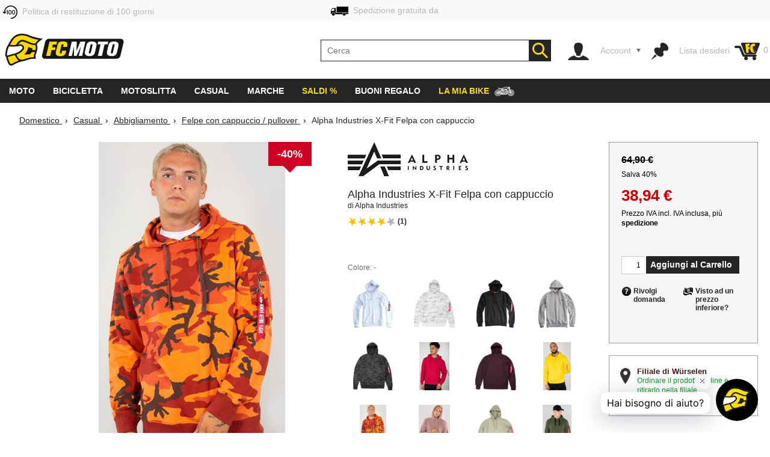

--- FILE ---
content_type: text/html; charset=utf-8
request_url: https://www.fc-moto.de/it/Alpha-Industries-X-Fit-Felpa-con-cappuccio
body_size: 74102
content:

<!-- BEGIN INCLUDE CookieFix writeContentOutput 0.004 seconds -->
<!-- FindologicSearchTime  seconds -->
<!-- SolrSearchTime  seconds -->
<!-- BEGIN INCLUDE TrackingSwitchContent 0.064 seconds -->

<!-- BEGIN INCLUDE ReplacePricingContent 0.104 seconds -->

<!-- BEGIN INCLUDE CookieFix processContent 0.032 seconds -->
<!DOCTYPE html>
<!--[if lt IE 7 ]> <html class="ie6" lang="it"> <![endif]-->
<!--[if IE 7 ]> <html class="ie7" lang="it"> <![endif]-->
<!--[if IE 8 ]> <html class="ie8" lang="it"> <![endif]-->
<!--[if IE 9 ]> <html class="ie9" lang="it"> <![endif]-->
<!--[if (gt IE 9)|!(IE)]><!--> <html lang="it"  class="no-js" > <!--<![endif]-->
<head><base href="https://www.fc-moto.de/epages/fcm.sf/it_IT/;IC_DeliveryCountry=IT;IC_TargetCurrency=EUR;IC_TopicWorld=2694536" />
  
  <meta http-equiv="X-UA-Compatible" content="IE=Edge,chrome=1" />


<link rel="apple-touch-icon" sizes="57x57" href="/apple-touch-icon-57x57.png">
<link rel="apple-touch-icon" sizes="76x76" href="/apple-touch-icon-76x76.png">
<link rel="apple-touch-icon" sizes="114x114" href="/apple-touch-icon-114x114.png">
<link rel="apple-touch-icon" sizes="120x120" href="/apple-touch-icon-120x120.png">
<link rel="apple-touch-icon" sizes="144x144" href="/apple-touch-icon-144x144.png">
<link rel="apple-touch-icon" sizes="152x152" href="/apple-touch-icon-152x152.png">
<link rel="apple-touch-icon" sizes="167x167" href="/apple-touch-icon-167x167.png">
<link rel="apple-touch-icon" sizes="180x180" href="/apple-touch-icon.png">
<link rel="apple-touch-icon" href="/apple-touch-icon.png">
<link rel="icon" type="image/png" sizes="32x32" href="/favicon-32x32.png">
<link rel="icon" type="image/png" sizes="16x16" href="/favicon-16x16.png">
<link rel="icon" type="image/x-icon" sizes="32x32" href="/favicon-32x32.ico">
<link rel="icon" type="image/x-icon" sizes="16x16" href="/favicon-16x16.ico">
<link rel="manifest" href="/site.webmanifest">
<link rel="mask-icon" href="/safari-pinned-tab.svg" color="#5bbad5">
<meta name="msapplication-TileColor" content="#da532c">
<meta name="msapplication-TileImage" content="/mstile-144x144.png">
<meta name="theme-color" content="#ffffff">

  




<!-- DE_INNOCHANGE TrackingSwitch Trackingcodes v2.5.2 for head-start -->
<meta name="facebook-domain-verification" content="izk4ms5m41yc4f594grntd2vp8loge" /> 
<!--









-->

<!-- this dns-prefetch tags need to be revisited and updated -->
<link rel="dns-prefetch" href="//cookie-cdn.cookiepro.com">
<link rel="dns-prefetch" href="//www.googletagmanager.com">
<link rel="dns-prefetch" href="//googleads.g.doubleclick.net">

<!-- Common Settings -->
<script>
var gtmid='GTM-MH2DCP5';
window.trLib=window.trLib||{};window.dataLayer=window.dataLayer||[];window.trQueue=window.trQueue||[];window.trConfig=window.trConfig||[];
if(typeof trConfig['errors']=='undefined')trConfig['errors']=[];
</script>

<!-- OneTrust Cookies Consent Platform start -->
<script>
////////// CMP Global Settings Start //////////
window.trConfig=window.trConfig||[];window.trConfig.cmp=[];window.trLib=window.trLib||{};window.dataLayer=window.dataLayer||[];
window.trConfig.cmp['active'] = true; // Control setting, whether CMP is active or not (true/false)
window.trConfig.cmp['mode'] = 'live'; // Control setting for CMP mode. Can be 'test' or 'live'
window.trConfig.cmp['autoblocking'] = false; // Control setting, wether CMP uses Autoblocking (true/false)
window.trConfig.cmp['id'] = '7accc1f0-51c6-439d-9cab-7fcbd8480083'; // CMP ID
window.trConfig.cmp['event'] = 'OptanonLoaded'; // CMP GTM Event name (when CMP has loaded)
////////// CMP Global Settings End //////////
////////// CMP User Settings Start //////////
var trCMPuserSetting = function (valueName,isBoolean) {
  if(valueName!='active'&&valueName!='mode'&&valueName!='autoblocking')return false;
  var url=document.location.pathname+document.location.search;var hostarray=document.location.hostname.split('.');
  var date=new Date(); date.setTime(date.getTime()+(12*3600000));
  var trRegEx = new RegExp("(\\?|&)trCMP"+valueName+"=([^&#]*)(&|#)?"); var trMatch=url.match(trRegEx);
  if(trMatch && typeof trMatch[2]!='undefined') {
    if(isBoolean && (trMatch[2]=='true'||trMatch[2]=='false')){
      window.trConfig.cmp[valueName]=trMatch[2]=='true'?true:false;
    }else if(!isBoolean){
      window.trConfig.cmp[valueName]=trMatch[2];
    }
    try{
      window.document.cookie='tr_CMP'+valueName+'='+window.trConfig.cmp[valueName].toString()+'; expires='+date.toGMTString()+'; domain=.'+hostarray[hostarray.length - 2]+'.'+hostarray[hostarray.length - 1]+'; path=/;';
    }catch(e){console.warn('Not able to set cookie tr_CMP'+valueName);}
  }else{
    var trRegEx=new RegExp('tr_CMP'+valueName+"=([^;]+)"); var trMatch=trRegEx.exec(document.cookie);
    if(trMatch && typeof trMatch[1]=='string') {
      if(isBoolean && trMatch[1]=='true'){window.trConfig.cmp[valueName]=true;}else if(isBoolean && trMatch[1]=='false'){window.trConfig.cmp[valueName]=false;}else{window.trConfig.cmp[valueName]=trMatch[1];}
    }
  }
  return window.trConfig.cmp[valueName];
}
var trCMPactive = trCMPuserSetting('active',true);
var trCMPmode = trCMPuserSetting('mode',false);
var trCMPautoblocking = trCMPuserSetting('autoblocking',true);
////////// CMP User Settings End //////////
var trCMPrun = function () {
  ////////// CMP InActive Mode Start //////////
  if (window.trConfig.cmp['active']===false) {
    dataLayer.push({'event':window.trConfig.cmp['event']});
    console.warn('CMP not active'); return 'CMP not active';
  }
  ////////// CMP InActive Mode End //////////
  ////////// CMP Active Mode Start //////////
  if (window.trConfig.cmp['active']) {
    // Script URLs
    if (window.trConfig.cmp['mode']=='test') window.trConfig.cmp['id']+= '-test';
    var cmp_url = 'https://cookie-cdn.cookiepro.com/scripttemplates/otSDKStub.js'; // CMP Script
    var cmp_ab_url = 'https://cookie-cdn.cookiepro.com/consent/'+window.trConfig.cmp['id']+'/OtAutoBlock.js'; // Autoblocking-Script
    // Create and Inject Dummy Script
    var s_d = document.createElement('script');
    s_d.type = 'text/javascript';
    s_d.id = 'cp_cmp_container_end';
    var x = document.getElementsByTagName('script')[0];
    x.parentNode.insertBefore(s_d, x);
    var y = document.getElementById('cp_cmp_container_end');
    // Create and Inject Autoblocking Script
    if (window.trConfig.cmp['autoblocking']) {
      var s_ab = document.createElement('script');
      s_ab.type = 'text/javascript';
      s_ab.id = 'cp_cmp_auto_blocking';
      s_ab.src = cmp_ab_url;
      y.parentNode.insertBefore(s_ab, y);
    }
    // Create and Inject CMP Script
    var s_cmp = document.createElement('script');
    s_cmp.type = 'text/javascript';
    s_cmp.id = 'cp_cmp_main_script';
    s_cmp.src = cmp_url;
    var att1 = document.createAttribute('charset'); att1.value = 'UTF-8'; s_cmp.setAttributeNode(att1); //s.charset = 'UTF-8';
    var att2 = document.createAttribute('data-domain-script'); att2.value = window.trConfig.cmp['id']; s_cmp.setAttributeNode(att2); //s.data-domain-script = window.trConfig.cmp['id'];
    var att3 = document.createAttribute('data-document-language'); att3.value = 'true'; s_cmp.setAttributeNode(att3); // auto detect site language
    y.parentNode.insertBefore(s_cmp, y);
    return 'CMP active';
  }
  ////////// CMP Active Mode End //////////
};
var trCMPinfo = trCMPrun();
</script>
<script>
function OptanonWrapper() { }
</script>
<!-- OneTrust Cookies Consent Notice end -->

<!-- Google Tag Manager Integration -->
<script>
 
// Predefined Vars
trConfig['url']=document.location.pathname+document.location.search;
//
trConfig['is_htlp'] = trConfig['url'].match(/ViewHTLP/g) ? 1 : 0;
trConfig['prod_top3_full']=[];trConfig['category_alias']='';trConfig['cartcontent_full']=[];trConfig['payment_method']='';trConfig['shipping_method']='';trConfig['url_virtual']='';trConfig['view_action']='';trConfig['class_alias']='';trConfig['page_type']='';trConfig['prod_id']='';trConfig['prod_price']='';trConfig['page_type']='';trConfig['prod_id']='';trConfig['prod_price']=0;trConfig['object_name']='';trConfig['category_id']='';trConfig['category_name']='';trConfig['search_string']='';trConfig['locale']='';trConfig['device_category']='d';trConfig['hashed_email']='';trConfig['email_sha256']='';trConfig['products']=[];trConfig['productvariants']=[];trConfig['prod_top3']=[];trConfig['prodvariants_top3']=[];trConfig['canonical_url']='';trConfig['esidh']='';trConfig['brand']='';trConfig['tlepath']='';trConfig['wishlist_items']=[];trConfig['emarsys_category']='';trConfig['emarsys_productname']='';trConfig['emarsys_cartcontent']=[];trConfig['emarsys_email']='';trConfig['user_language']='';trConfig['delivery_country']='';trConfig['user_currency']='';
trLib.data = { event: undefined, ec: {}, items: [] };

// Check EMail in URL
trConfig['url_email']='';
//

// JS predefined settings
//
trConfig['is_order']=0;
//
//
//
trConfig['is_dev']=0;
//

//
//
//
//
// Adwords Retargeting Vars (used even for others)
//
//
//
//
try{trConfig['page_type']='product';}catch(tr_Err){trConfig['page_type']='';}if(trConfig['page_type'].substring(1)=='ECommPageType')trConfig['page_type']='';
//
//
//
//
//
//
//  
//
try{trConfig['prod_price']='48.68';}catch(tr_Err){trConfig['prod_price']=0;}
trConfig['prod_price']=parseFloat(trConfig['prod_price']);if(isNaN(trConfig['prod_price']))trConfig['prod_price']=0;
try{trConfig['prod_id']='1468665638';}catch(tr_Err){trConfig['prod_id']='';}if(trConfig['prod_id'].substring(1)=='ID')trConfig['prod_id']='';

//
try{trConfig['emarsys_productname']='Alpha-Industries-X-Fit-Hoodie';}catch(tr_Err){trConfig['emarsys_productname']='';}if(trConfig['emarsys_productname'].substring(1)=='Alias[js]')trConfig['emarsys_productname']='';
//

//
//
//
//
try{trConfig['view_action']='View';}catch(tr_Err){trConfig['view_action']='';}if(trConfig['view_action'].substring(1)=='INPUT.ViewAction')trConfig['view_action']='';
//
//
try{trConfig['class_alias']='Jacket';}catch(tr_Err){trConfig['class_alias']='';}if(trConfig['class_alias'].substring(1)=='Class.Alias')trConfig['class_alias']='';
//
 
// Name or Alias (Category Name, ...)
//
try{trConfig['object_name']='Alpha Industries X-Fit Felpa con cappuccio';}catch(tr_Err){trConfig['object_name']='';}if(trConfig['object_name'].substring(1)=='NameOrAlias[js]')trConfig['object_name']='';
//

// Brand (Manufacturer)
//
try{trConfig['brand']='Alpha Industries';}catch(tr_Err){trConfig['brand']='';}if(trConfig['brand'].substring(1)=='Manufacturer')trConfig['brand']='';
//

// Path
//
try{trConfig['tlepath']='/Shops/10207048/Products/Alpha-Industries-X-Fit-Hoodie';}catch(tr_Err){trConfig['tlepath']='';}if(trConfig['tlepath'].substring(1)=='Path')trConfig['tlepath']='';
if(trConfig['tlepath'])trConfig['tlepath']=trConfig['tlepath'].replace(/\/Shops\/10207048/,'');
//

// Language
//

// Category ID and Category Name (if it is a category page)
//
//
//
try{trConfig['category_id']='';}catch(tr_Err){trConfig['category_id']='';}if(trConfig['category_id'].substring(1)=='ECommCategoryID')trConfig['category_id']='';
//
//
//
//
try{trConfig['category_name']='';}catch(tr_Err){trConfig['category_name']='';}if(trConfig['category_name'].substring(1)=='ECommCategoryName')trConfig['category_name']='';
try{trConfig['category_alias']='';}catch(tr_Err){trConfig['category_alias']='';}if(trConfig['category_alias'].substring(1)=='ECommCategoryAlias')trConfig['category_alias']='';
//
//
//

// Category ID and -Name (if it is a product page)
//
//
try{trConfig['category_name']='Felpe con cappuccio, pullover';}catch(tr_Err){trConfig['category_name']='';}if(trConfig['category_name'].substring(1)=='MainCategory.NameOrAlias')trConfig['category_name']='';
try{trConfig['category_alias']='Sweat-Shirt';}catch(tr_Err){trConfig['category_alias']='';}if(trConfig['category_alias'].substring(1)=='MainCategory.Alias')trConfig['category_alias']='';
//
//
try{trConfig['category_id']='2694541';}catch(tr_Err){trConfig['category_id']='';}if(trConfig['category_id'].substring(1)=='MainCategory.ID')trConfig['category_id']='';
//
//

// epages URL
if(!trConfig['url_virtual']){
//
try{trConfig['url_virtual']='https://www.fc-moto.de/epages/fcm.sf/?ObjectPath=/Shops/10207048/Products/Alpha-Industries-X-Fit-Hoodie';}catch(tr_Err){trConfig['url_virtual']='';}if(trConfig['url_virtual'].substring(1)=='WebUrlSSL')trConfig['url_virtual']='';
//
//try{if(typeof ep.config.webUrlSsl == 'string"')trConfig['url_virtual']=ep.config.webUrlSsl;}catch(tr_Err){trConfig['url_virtual']=trConfig['url'];}
if(trConfig['url_virtual'])trConfig['url_virtual']=trConfig['url_virtual'].replace(/http(s)?:\/\/[^\/]+\//i,"/");
}

// Canonical URL
//
try{trConfig['canonical_url']='https://www.fc-moto.de/it/Alpha-Industries-X-Fit-Felpa-con-cappuccio';}catch(tr_Err){trConfig['canonical_url']='';}if(trConfig['canonical_url'].substring(1)=='CanonicalURL')trConfig['canonical_url']='';
if(trConfig['canonical_url'])trConfig['canonical_url']=trConfig['canonical_url'].replace(/http(s)?:\/\/[^\/]+\//i,"/");
//

// (Internal) Search Results
//
//
//
//
//

// Wishlist Items
//
//
//

// Locale
//
try{trConfig['locale']='it_IT';}catch(tr_Err){trConfig['locale']='undefined';}if(trConfig['locale'].substring(1)=='INPUT.Locale')trConfig['locale']='undefined';
//

// Currency
try{trConfig['user_currency']='EUR';}catch(tr_Err){trConfig['user_currency']='';}if(trConfig['user_currency'].substring(1)=='INPUT.Currency')trConfig['user_currency']='';

// Device Category
var tr_ismobile=false;
//
//
//
//
//
if(tr_ismobile)trConfig['device_category']='m';

//

//
 
// Cart Products
var tr_cart3=[];
//
 
// Basket for Emarsys
//

// Set user language and (delivery) country delivery_country
if (trConfig['locale']) {
  if (!trConfig['user_language']) trConfig['user_language'] = trConfig['locale'].substring(0,2);
  if (!trConfig['delivery_country']) trConfig['delivery_country'] = trConfig['locale'].substring(3,5).toLowerCase();
}

// get info whether device is touchable
var tr_isTouchDevice='ontouchstart' in window || navigator.maxTouchPoints;
dataLayer.push({
  event: 'fcm_init',
  event_name: 'fcm_init',
  pagetype: trConfig['page_type'], // Pagetype like cart or product
  canonical_url: trConfig['canonical_url'], // (string) A clear URL which should be tracked, e.g. '/sightseeing/'
  view_action: trConfig['view_action'], // (string) 'startpage', 'content', 'category', 'product', 'cart' or 'sale'
  class_alias: trConfig['class_alias'], // (string) subtype of content
  container_payment_method: trConfig['payment_method'], // Payment Methode
  container_shipping_method: trConfig['shipping_method'], // Shipping Methode
  payment_type: trConfig['payment_method'], // Payment Methode
  shipping_tier: trConfig['shipping_method'], // Shipping Methode
  cartcontent_full: trConfig['cartcontent_full'], // Basket
  cartcontent: trConfig['emarsys_cartcontent'], // Basket for Emarsys
  productname: trConfig['emarsys_productname'], // ProductItemName for Emarsys
  pagepath: trConfig['emarsys_category'], // Category path for emarsys
  userId: trConfig['emarsys_email'], // User email address for emarsys
  url_virtual: trConfig['url_virtual'], // (string) The epages URL
  url_email: trConfig['url_email'], // (string) EMail address in URL?
  ecomm_prodid: trConfig['prod_id'],
  ecomm_pagetype: trConfig['page_type'],
  ecomm_totalvalue: trConfig['prod_price'],
  is_htlp: trConfig['is_htlp'],
  is_dev: trConfig['is_dev'],
  esidh: trConfig['esidh'],
  object_name: trConfig['object_name'],
  brand: trConfig['brand'],
  tlepath: trConfig['tlepath'],
  category: trConfig['category_name'], // category name, if it is a category page
  category_id: trConfig['category_id'], // category id, if it is a category page
  category_alias: trConfig['category_alias'], // category alias, if it is a category page
  search_string: trConfig['search_string'], // (string) internal search string
  locale: trConfig['locale'], // (string) Locale (e.g. de_DE)
  user_language: trConfig['user_language'], // (string) Language setting of the user (from epages)
  user_currency: trConfig['user_currency'], // (string) Currency (e.g. EUR)
  delivery_country: trConfig['delivery_country'], // (string) Delivery country of the user (from epages)
  device_category: trConfig['device_category'], // (string) Device Category (m/t/d)
  hashed_email: trConfig['hashed_email'], // (string) EMail address as MD5 Hash
  email_sha256: trConfig['email_sha256'], // (string) EMail address as SHA256 Hash
  prod_top3: trConfig['prod_top3'], // (object/array) Top3 Product IDs as Array
  prod_top3_full: trConfig['prod_top3_full'], // (object/array) Top3 Products as Array
  prodvariants_top3: trConfig['prodvariants_top3'],
  tr_cart3: tr_cart3, // (object/array) Cart Product Array
  product_list: trConfig['products'], // (object/array) internal search result
  productvariant_list: trConfig['productvariants'],
  wishlist_items: trConfig['wishlist_items'] // Products on Wishlist
});
(function(w,d,s,l,i){w[l]=w[l]||[];w[l].push({'gtm.start':new Date().getTime(),event:'gtm.js'});var f=d.getElementsByTagName(s)[0],j=d.createElement(s),dl=l!='dataLayer'?'&l='+l:'';j.async=true;j.src='https://www.googletagmanager.com/gtm.js?id='+i+dl;f.parentNode.insertBefore(j,f);})(window,document,'script','dataLayer',gtmid);
</script>
<script>
// Set Currency
if (typeof trConfig['user_currency']=='string' && trConfig['user_currency']) trLib.data.ec.currency = trConfig['user_currency'];
// Product Listing
if (trConfig['page_type']=='category') {
  trLib.data.dl = { event:'view_item_list' };
  if (typeof trLib.data.ec.item_list_id!='string' || !trLib.data.ec.item_list_id) trLib.data.ec.item_list_id = 'category_listing';
  if (typeof trLib.data.ec.item_list_name!='string' || !trLib.data.ec.item_list_name) trLib.data.ec.item_list_name = 'Category Listing';
  trLib.data.dl.ecommerce = trLib.data.ec;
  if (trLib.data.items.length>0) trLib.data.dl.ecommerce.items = trLib.data.items;
  dataLayer.push(trLib.data.dl);
}
// Product Detail Page
if (trConfig['page_type']=='product') {
  trLib.data.dl = { event:'view_item' };
  if (typeof trLib.data.ec.value=='undefined' && trLib.data.items.length>0 && typeof trLib.data.items[0].price=='number') trLib.data.ec.value = trLib.data.items[0].price;
  if (typeof trLib.data.ec.value=='undefined' && typeof trConfig['prod_price']!='undefined' && trConfig['prod_price']) trLib.data.ec.value = trConfig['prod_price'];
  trLib.data.dl.ecommerce = trLib.data.ec;
  if (trLib.data.items.length==0) {
    var tmpItem = {}
    if (typeof trConfig.prod_id=='string' && trConfig.prod_id) tmpItem.item_id = trConfig.prod_id;
    if (typeof trConfig.object_name=='string' && trConfig.object_name) tmpItem.item_name = trConfig.object_name;
    if (typeof trConfig.category_name=='string' && trConfig.category_name) tmpItem.item_category = trConfig.category_name;
    if (typeof trConfig.brand=='string' && trConfig.brand) tmpItem.item_brand = trConfig.brand;
    if (typeof trLib.data.ec.value!='undefined' && trLib.data.ec.value) tmpItem.price = trLib.data.ec.value;
    trLib.data.items.push(tmpItem);
  }
  trLib.data.dl.ecommerce.items = trLib.data.items;
  dataLayer.push(trLib.data.dl);
}
// Cart View
if (trConfig['page_type']=='cart' && trConfig['view_action']=='ViewMultiCheckoutBasket') {
  trLib.data.dl = { event:'view_cart' };
  if (typeof trLib.data.ec.value=='undefined' && trLib.data.items.length>0) {
    var trTempItemTotal = 0;
    for (var i=0; i<trLib.data.items.length; i++) {
      if (typeof trLib.data.items[0].price=='number' && typeof trLib.data.items[0].quantity=='number') trTempItemTotal = trTempItemTotal + (trLib.data.items[0].price * trLib.data.items[0].quantity);
    }
    if (trTempItemTotal) trLib.data.ec.value = trTempItemTotal;
  }
  trLib.data.ec.currency_org = trLib.data.ec.currency; // Cart currency seems to be always in EUR
  trLib.data.ec.currency = 'EUR'; // Cart currency seems to be always in EUR
  trLib.data.dl.ecommerce = trLib.data.ec;
  if (trLib.data.items.length>0) trLib.data.dl.ecommerce.items = trLib.data.items;
  dataLayer.push(trLib.data.dl);
}
// Other dl events
if (typeof trLib.data.event=='string' && trLib.data.event) {
  trLib.data.dl = { event:trLib.data.event };
  if (typeof trLib.data.ec.value=='undefined' && trLib.data.items.length>0) {
    var trTempItemTotal = 0;
    for (var i=0; i<trLib.data.items.length; i++) {
      if (typeof trLib.data.items[0].price=='number' && typeof trLib.data.items[0].quantity=='number') trTempItemTotal = trTempItemTotal + (trLib.data.items[0].price * trLib.data.items[0].quantity);
    }
    if (trTempItemTotal) trLib.data.ec.value = trTempItemTotal;
  }
  trLib.data.dl.ecommerce = trLib.data.ec;
  if (trLib.data.items.length>0) trLib.data.dl.ecommerce.items = trLib.data.items;
  dataLayer.push(trLib.data.dl);
}
</script>
<!-- End Google Tag Manager -->

<!-- Close Local Vars




-->
 
<!-- End of DE_INNOCHANGE TrackingSwitch Trackingcodes for head-start -->



  


<meta name="viewport" content="width=device-width, initial-scale=1, maximum-scale=5, user-scalable=yes"/>


      <meta charset="utf-8" />
  

<meta name="description" content="Alpha Industries X-Fit Felpa con cappuccio - acquista a prezzi imbattibili su FC-Moto ✓ commenti positivi dei clienti ☆☆☆☆☆ consegna in tutto il mondo ✓ vasta offerta di prodotti ✓" />




    <meta name="keywords" content="Felpa con cappuccio X-Fit di Alpha Industries" />
      <title>Alpha Industries X-Fit Felpa con cappuccio - il miglior prezzo ▷ FC-Moto</title>
  <script type="text/javascript">
  var ScarabQueue = ScarabQueue || [];
  (function(id) {
    if (document.getElementById(id)) return;
    var js = document.createElement('script'); 
    js.id = id;
    window.trConfig=window.trConfig||[];
    window.trConfig.cmp=window.trConfig.cmp||[];
    if (typeof window.trConfig.cmp.active!='boolean') window.trConfig.cmp.active=false;
    js.type = window.trConfig.cmp.active ? 'text/plain' : 'text/javascript';
    js.classList.add('optanon-category-C0003');
    js.async = true;
    js.defer = true;
    js.src = '//cdn.scarabresearch.com/js/13F587DE98AF4DC1/scarab-v2.js';
    var fs = document.getElementsByTagName('script')[0];
    fs.parentNode.insertBefore(js, fs);
  })('scarab-js-api');
</script>

<script type="text/javascript">
var require = {baseUrl: "/WebRoot/StoreTypes/6.16.1/Store/lib",urlArgs: "v=3",paths: {"yourfiles": "/WebRoot/FCMotoDB/Shops/10207048/MediaGallery"},shim: {"backbone": {deps: ["underscore", "jquery"],exports: "Backbone"},"underscore": {exports: "_"},"fabric": {exports: "fabric"},"ckeditor/ckeditor": {init: function () {/* Try to inherit config from parent frame (MBO) */try {top.require(["ckeditor/config"], function () {this.CKEDITOR.editorConfig = top.CKEDITOR.editorConfig;});}catch (error) {}},exports: "CKEDITOR"}},config: {"ep": {version: '6.16.1',webRoot: '/WebRoot',storeName: 'FCMotoDB',storeWebRoot: '/WebRoot/FCMotoDB',storeRoot: '/WebRoot/StoreTypes/6.16.1/Store',storeTypeRoot: '/WebRoot/StoreTypes/6.16.1/Store',javascriptRoot: '/WebRoot/StoreTypes/6.16.1/Store/lib',siteRoot: '/WebRoot/FCMotoDB/Shops/10207048',siteId: '2587584',siteGuid: '459DB3A3-3EFD-5C90-20EE-51A990B2C47B',iconsRoot: '/WebRoot/StoreTypes/6.16.1/Store/BO/icons',maxContentLength:  20480 ,debugLevel: 0,languageId: '5',language: 'it'},"jquery/i18n": {path: "ep/i18n",region: 'it_IT'.replace(/_/,'-'),currency: ['EUR','EUR','EUR']},"jquery/dict": {region: 'it'},"jquery/metaparse": {type: "data",name: "js",autoparse: true},"util/mime": {groups: {"image/*": "image/png,image/jpeg,image/jpg,image/gif,image/vnd.microsoft.icon,image/x-icon,image/x-win-bitmap","document/*": "application/pdf,application/msword,application/vnd.ms-excel,application/rtf,application/vnd.openxmlformats-officedocument.wordprocessingml.document,application/vnd.openxmlformats-officedocument.spreadsheetml.sheet","audio/*": "audio/mpeg,audio/x-ms-wma,audio/ogg,audio/flac,audio/x-ms-wma","video/*": "video/x-msvideo,video/mp4,video/mpeg,video/x-ms-wmv,video/x-flv"}},"util/storage": {namespace: "FCMotoDB2587584"+"::"}}},epConfig = require.config.ep,CKEDITOR_BASEPATH = "/WebRoot/StoreTypes/6.16.1/Store/lib/ckeditor/",CKEDITOR_AMD_REQUIRE = function (depends) {for (var i in depends) {depends[i] = (depends[i]).replace(CKEDITOR.basePath, "ckeditor/").replace(/(\.js(\?.*)?$)/, "");}return require.apply(require, arguments);};document.documentElement.className += " script";
</script>


<script type="text/javascript">
(function(require){

function config(a,b){config._(config.c[a]||(config.c[a]={}),b)}config.c=require.config=require.config||{};config._=function(a,b){for(var c in b)b[c]instanceof Object?config._(a[c]||(a[c]={}),b[c]):a[c]=b[c]};


config("jquery/canvas/canvastext", {
  fontRoot: ["", "WebRoot", "FCMotoDB", "Shops", "10207048", "45FD", "455B", "D1D8", "1945", "5ADA", "C0A8", "3081", "0A6E"].join("/")
});




  

config("ep", {
  baseUrl: ["https:", "", "www.fc-moto.de", "epages", "fcm.sf", "it_IT", ""].join("/"),
  canonicalUrl: 'https://www.fc-moto.de/it/Alpha-Industries-X-Fit-Felpa-con-cappuccio',
  objectId: '1468665638',
  viewAction: 'View',
  storeFrontUrl: ["https:", "", "www.fc-moto.de", "epages", "fcm.sf"].join("/"),
  requestProtocolAndServer: 'https://www.fc-moto.de',
  webUrj: ["https:", "", "www.fc-moto.de", "epages", "fcm.sf", "?ObjectPath=", "Shops", "10207048", "Products", "Alpha-Industries-X-Fit-Hoodie"].join("/"),
  webUrlSsl: ["https:", "", "www.fc-moto.de", "epages", "fcm.sf", "?ObjectPath=", "Shops", "10207048", "Products", "Alpha-Industries-X-Fit-Hoodie"].join("/"),
  IC_FindologicActivated: 1, 
  IC_FindologicCurrency: 'EUR',
  IC_FindologicCountry: 'IT'
});


}(require));
</script>

    <link  href="/WebRoot/StoreTypes/6.16.1/Store/lib/package-sf.min.css" rel="stylesheet" type="text/css" />
    <!-- FCM-300 -->
    <link   href="/WebRoot/GeneralStyle/compiled/IC_GeneralStyle.compiled.css?v=1769013890" rel="stylesheet" type="text/css" />
  

    <script type="text/javascript" src="/WebRoot/StoreTypes/6.16.1/Store/lib/package-sf.min.js"></script>

  
  
    <script src="/WebRoot/StoreTypes/6.16.1/Store/lib/package-sf-productdetail.js"></script>
  





<script type="text/javascript">
var jq = jQuery.noConflict();
//CT - Never remove this line! It will cause non-working tabs and non-working filters... and probably other errors we haven't found
require(["jquery/metaparse", "de_epages/design/inc/sf-initialize", "de_epages/externalcontent/dojogadgetfix"]);  


</script>



<script type="text/javascript">

window.offscreenBuffering = true;
try{
  window.onerrorbak = window.onerror;
  window.onerror = function(){
    return true;
  };
}
catch(e){
}
</script>

<script type="text/javascript">
require(["jquery", "util/storage", "$ready!"], function ($, storage) {
  var fromCategory = storage.sessionStorage("Product::FromCategory");

  if( fromCategory ){
    $("h3 > .BreadcrumbLastItem").parent()
      .children(":not(.BreadcrumbLastItem)")
        .remove()
      .end()
      .prepend(fromCategory);

    storage.sessionStorage("Product::FromCategory",null);
  }
});
</script>

  
<link rel="shortcut icon" type="image/x-icon" href="/WebRoot/FCMotoDB/Shops/10207048/MediaGallery/fcmoto_favicon_48x48.ico" />


  
  
    
      <link rel="alternate" hreflang="de" href="https://www.fc-moto.de/Alpha-Industries-X-Fit-Hoodie" >
  
    
      <link rel="alternate" hreflang="en" href="https://www.fc-moto.de/en/Alpha-Industries-X-Fit-Hoodie" >
  
    
      <link rel="alternate" hreflang="nl" href="https://www.fc-moto.de/nl/Alpha-Industries-X-Fit-Hoodie" >
  
    
      <link rel="alternate" hreflang="fr" href="https://www.fc-moto.de/fr/Alpha-Industries-X-Fit-Chandail-a-capuchon" >
  
    
      <link rel="alternate" hreflang="es" href="https://www.fc-moto.de/es/Alpha-Industries-X-Fit-Sudadera-con-capucha" >
  
    
      <link rel="alternate" hreflang="ca" href="https://www.fc-moto.de/ca/Alpha-Industries-X-Fit-Dessuadora-1" >
  
    
      <link rel="alternate" hreflang="da" href="https://www.fc-moto.de/da/Alpha-Industries-X-Fit-Hettetroje" >
  
    
      <link rel="canonical" href="https://www.fc-moto.de/it/Alpha-Industries-X-Fit-Felpa-con-cappuccio" />
    
      <link rel="alternate" hreflang="it" href="https://www.fc-moto.de/it/Alpha-Industries-X-Fit-Felpa-con-cappuccio" >
  
    
      <link rel="alternate" hreflang="no" href="https://www.fc-moto.de/no/Alpha-Industries-X-Fit-Hettegenser" >
  
    
      <link rel="alternate" hreflang="pt" href="https://www.fc-moto.de/pt/Alpha-Industries-X-Fit-Hoodie" >
  
    
      <link rel="alternate" hreflang="fi" href="https://www.fc-moto.de/fi/Alpha-Industries-X-Fit-Huppari" >
  
    
      <link rel="alternate" hreflang="sv" href="https://www.fc-moto.de/sv/Alpha-Industries-X-Fit-Hoodie" >
  
    
      <link rel="alternate" hreflang="cs" href="https://www.fc-moto.de/cs/Alpha-Industries-X-Fit-Mikina-s-kapuci" >
  
    
      <link rel="alternate" hreflang="ru" href="https://www.fc-moto.de/ru/Alpha-Industries-X-Fit-Tolstovka-muzhskaya" >
  
    
      <link rel="alternate" hreflang="zh" href="https://www.fc-moto.de/zh/alpha-industries-x-fit-mao-shan" >
  
    
      <link rel="alternate" hreflang="ja" href="https://www.fc-moto.de/ja/Alpha-Industries-X-Fit-fuudii" >
  
    
      <link rel="alternate" hreflang="pl" href="https://www.fc-moto.de/pl/Alpha-Industries-X-Fit-Bluza-z-kapturem" >
  
    
      <link rel="alternate" hreflang="ko" href="https://www.fc-moto.de/ko/Alpha-Industries-X-Fit-Hoodie" >
  

  <script type="text/javascript">//<![CDATA[
document.documentElement.className=document.documentElement.className.replace("no-js","");
//]]></script>

<!--[if IE]>
  <style type="text/css">
  
  </style>
<![endif]-->

  
  
    
    <link type="text/css" rel="stylesheet" href="/WebRoot/FCMotoDB/Shops/10207048/Styles/FC-Moto_0020_Redesign/logosprites.css?t=202510110050" />
    
  

  <script type="text/javascript">
jq(document).ready(function(){
  jq.ready({ plugin: ['ep.ui.dialog'] },
    function() {
      window.IC_InitQuickViews = function(){
        jq('.OpenQuickView').productQuickView({
          defaultAddToBasketError: "An error occured."
        });
      };

      window.IC_InitQuickViews();
    }
  );



  // 
  jq('ICProductlist .ListItemProduct:not(.IC_OpenProductDetail)')
    .addClass('IC_OpenProductDetail')
    .clickOrTouch(function(evt){
      window.location = '?ObjectPath=' + jq(this).attr('ppath');
    });
});
</script>
  <script type="text/javascript">
   jQuery.ready({
    DOM: true
   }, function($){
    /* cache the objects */
    var slideContainer = $('.flexslider');

    $(slideContainer).each( function() {
      initSlider($(this));
    });
          
  });
    
    function initSlider(slider) {
       var parentSlider     = slider.parent(".ICDesignSlider");
       var SliderContainer  = parentSlider.parent(); 

       var sliderWidth = 230,
           itemsMax = 0;
       
       if(SliderContainer.hasClass("ManufacturerSlider")) {
           sliderWidth = 200; 
       } else if(SliderContainer.hasClass("AdvancedLinkSlider") || SliderContainer.hasClass("Slider")) {
           itemsMax = 1;
           sliderWidth = '100%';
       } else if(SliderContainer.hasClass("AccessorySlider")) {
           itemsMax = 2;
           sliderWidth = 400;
       }

      /* load the slider */
      slider.flexslider({
        slideshow: (slider.attr('slideshow') === 'true') ? true : false,
        touch: true,
        animation: (slider.attr('animation') === 'slide') ? 'slide' : 'fade',
        animationLoop: (slider.attr('animationloop') === 'false') ? false : true,
        itemWidth: sliderWidth,
        maxItems: itemsMax,
        move: 1,
        controlNav: (slider.attr('controlnav') === 'false') ? false : true,
        start: function() {
          var maxWidthSlideWrapper = slider.find('ul.slides li').length * sliderWidth;
          slider.closest('.ICSliderWrapper').css('max-width', maxWidthSlideWrapper);
          //slider.find('ul.slides').css('max-width', maxWidthSlideWrapper);
          if(maxWidthSlideWrapper < jQuery('.ContentArea').width()) {
              slider.find('.flex-direction-nav li a').addClass('flex-disabled');
          }
        }
      });
    }
</script>
  <script type="text/javascript">
  window.lazySizesConfig = window.lazySizesConfig || {};
  window.lazySizesConfig.lazyClass = 'iclazy';

  // Handle click for product in store info
  function icOpenStockDialog(dialogDivId, width, headLineText) {
    var dialog = ep('#' + dialogDivId).uiDialog({
      width: width,
      title: headLineText,
      buttons: [],
      modal: true,
      open: function(event, ui){
        var dialog = ep(this);
        dialog.busy('hide');
      }
    })
  }

jq( document ).ready(function() {
    if(typeof(handleProductList) == 'function') {
      handleProductList();
    }
    else {
      transformFilterList();
    }

  jq('div' + '#' + 'IC_ProductInStoreInfo_NonLocal a').click(function(evt) {
    evt.preventDefault();
    icOpenStockDialog('IC_ProductInStoreInfoDialog', 600, 'Ordinare il prodotto online e ritirarlo nella filiale');
  });

  jq('div' + '#' + 'IC_ProductInStoreInfo_Local a.LocalOnly').click(function(evt){
    evt.preventDefault();
    icOpenStockDialog('IC_LocalStockInfoDialog', 600, 'Questo articolo è disponibile solo nella nostra filiale');
  });

  jq('div' + '#' + 'IC_ProductInStoreInfo_Local a.LocalAndNonLocal').click(function(evt){
    evt.preventDefault();
    icOpenStockDialog('IC_ProductInStoreInfoDialog', 600, 'Ordinare il prodotto online e ritirarlo nella filiale');
  });

  jq('div' +'#' + 'IC_PremiumShippingDiv > a').click(function(evt){
    evt.preventDefault();
    icOpenStockDialog('IC_PremiumShippingDialog', 500, 'Spedizione premium');
  });
});



jq(document).ready(function () {
  
  jq('.openFilter').FilterOverlay( {
      'iscat'           :  0 ,
      'header'          : 'Mostra filtro(i)',
      'subheader'       : '<span class="totalproducts"></span> Prodotti',
      'back'            : '<span class="totalproducts"></span> Prodotti',
      'issearch'        :  '0' ,
      'singleInstance'  : 1
  });
});


/**
* -------------------------------------------------------------------
*
* Ajax Reload Product Information
*
* @author LK
* -------------------------------------------------------------------
*/



// CT condition added with FCM-3352
  function getSubProduct(Match, ProductID) {
    var el                = jq('.ic_Product .ProductDetails, .ICQuickViewDialog .ProductDetails'),
        PriceAndOrderBox  = el.find('.PriceAndOrderBox'),
        BasketButton      = PriceAndOrderBox.find('button[name="AddToBasket"]');
    if(Match) {
      jQuery.ajax({
              
                
                  
                
              
              
              url: epConfig.baseUrl+'?ViewAction=JSONGetSubProductPartially&ProductID='+ProductID +'&TaxModel=1',
              contentType: "text/plain",
              //preventCache: true,
              success: function (data) {
                var obj = JSON.parse(data),
                    ProductOrderArea       = jq('.ICProductOrderArea'),
                    ProductGallery         = jq('#ICProductGallery'),
                    AdditionalLinks        = PriceAndOrderBox.find('.AdditionalLinks li'),
                    DisplayPrice           = obj['displayprice'],
                    DisplayPriceRaw        = obj['displayprice_raw'],
                    PriceSavings           = obj['pricesavings'],
                    ManufacturerPrice      = obj['manufacturerprice'],
                    DepositPrice           = obj['depositprice'],
                    HasSpecialPrice        = obj['hasspecialprice'],
                    SpecialPriceStockLevel = obj['specialpricestocklevel'],
                    ProductWebPath         = obj['productwebpath'],
                    ProductUPCEAN          = obj['upcean'],
                    ManufacturerSKU        = obj['manufacturersku'],
                    MicroDataAvailability  = obj['microdataavailability'];


                // data-attribute fuer PPRZ aktualisieren FCM-3836
                PriceAndOrderBox.find( '.PriceArea .Price' ).attr("data-price", DisplayPriceRaw);               

                //Product PriceSavings
                if (PriceSavings != "0" && typeof PriceSavings != "undefined" && PriceSavings != null) {
                    if(ProductGallery.find('.HotPrice').length >= 1) {
                      ProductGallery.find('.HotPrice').html("-" + PriceSavings);
                    } else {
                        jq('<span class="HotPrice">-' + PriceSavings + '</span>').appendTo(ProductGallery.find('.ICEyeCatcher'));
                    }
                    ProductOrderArea.find('.HotPriceNoImg span').html(PriceSavings);
                    ProductOrderArea.find('.HotPriceNoImg').removeClass('Hidden');
                } else {
                    ProductGallery.find('.ICEyeCatcher .HotPrice').remove();
                    ProductOrderArea.find('.HotPriceNoImg').addClass('Hidden');
                }

                //Product Prices
                jq('.ICProductOrderPriceArea .PriceArea .Price').attr('data-specialprice', (obj['hasspecialprice'] ? true : false));
                PriceAndOrderBox.find('.PriceArea .Price span.VariationPriceFromText').hide();
                PriceAndOrderBox.find('.PriceArea .Price span:not(.VariationPriceFromText)').html(DisplayPrice);
                PriceAndOrderBox.find('.PriceArea .DepositInfo').html(DepositPrice);
                if(ManufacturerPrice) {
                    PriceAndOrderBox.find('.PriceArea.InsteadOf .LineThrough').html(ManufacturerPrice);
                    PriceAndOrderBox.find('.PriceArea.InsteadOf').removeClass('Hidden');
                    jq('.PriceAndTaxInfo .Price').css("color", "#CC0000"); // CT added with FCM-3720
                } else {
                    PriceAndOrderBox.find('.PriceArea.InsteadOf').addClass('Hidden');
                    jq('.PriceAndTaxInfo .Price').css("color", "#252525"); // CT added with FCM-3720
                }

                //New Icon
                var hasSpecialPrice = false;
                if (obj['hasspecialprice'] > 0) {
                  hasSpecialPrice = true;
                }
                var isNew = 0;
                if (obj['new'] > 0) {
                  isNew = true;
                }
                if(hasSpecialPrice || isNew) {
                  // remove everything first                  
                  if(ProductGallery.find('.NewProduct').length > 0) {
                      ProductGallery.find('.ICEyeCatcher .NewProduct').remove();
                  }
                  // then add the spans that are needed
                  if (hasSpecialPrice) {
                      jq('<span class="NewProduct Action">Promozione</span>').prependTo(el.find('#ICProductGallery .ICEyeCatcher'));
                  }
                  if (isNew) {
                      jq('<span class="NewProduct">Nuovo</span>').prependTo(el.find('#ICProductGallery .ICEyeCatcher'));
                  }
                }
                else {
                    if(ProductGallery.find('.NewProduct').length > 0) {
                        ProductGallery.find('.ICEyeCatcher .NewProduct').remove();
                    }
                }

                //Product Functions
                AdditionalLinks.find('.LinkProductSeenCheaper').attr('href', 'https://www.fc-moto.de/epages/fcm.sf/it_IT/;IC_TargetCurrency=EUR;IC_TopicWorld=2694536?ObjectPath=' + obj['productpath'] + '&ViewAction=ViewSeenCheaper');
                AdditionalLinks.find('.LinkProductInquiry').attr('href', 'https://www.fc-moto.de/epages/fcm.sf/it_IT/;IC_TargetCurrency=EUR;IC_TopicWorld=2694536?ObjectPath=' + obj['productpath'] + '&ViewAction=ViewInquiry');
                AdditionalLinks.find('.LinkProductRecommendation').attr('href', 'https://www.fc-moto.de/epages/fcm.sf/it_IT/;IC_TargetCurrency=EUR;IC_TopicWorld=2694536?ObjectPath=' + obj['productpath'] + '&ViewAction=ViewRecommendation');
                AdditionalLinks.find('form[name="LinkAddShoppingList"] input[name="RefObjectID"]').attr('value', ProductID);
                var Shopping = AdditionalLinks.find('.LinkAddShoppingList');
                if(Shopping.length > 0) {
                    Shopping.attr('href', 'https://www.fc-moto.de/epages/fcm.sf/it_IT/;IC_TargetCurrency=EUR;IC_TopicWorld=2694536?ObjectID=' + ProductID + '&ViewAction=ViewAddToShoppingList&RefObjectID=' + ProductID);
                } else {
                    jq('<li><a class="Link LinkIcon LinkAddShoppingList" rel="nofollow" href="https://www.fc-moto.de/epages/fcm.sf/it_IT/;IC_TargetCurrency=EUR;IC_TopicWorld=2694536?ObjectID=' + ProductID + '&ViewAction=ViewAddToShoppingList&RefObjectID=' + ProductID + '">Ricorda</li>').prependTo(el.find('.PriceAndOrderBox .AdditionalLinks:not(.BonusCampaign)'));
                }
                jq('form[id^=ShoppingListAssignProductsForm] input[name=ProductID]').val(ProductID);

                


                AdditionalLinks.find('.LinkCompareProduct').productcomparisonUiComparelink({productID:ProductID});

                //Basket Button and possibly Availability Mail Feature
                el.find('#basketForm_standalone input[name="LastProductObjectID"], #basketForm_standalone input[name="ChangeObjectID"], #basketForm_standalone input[name="ViewObjectID"]').attr('value', ProductID);
                el.find('div[id^="BasketLink_"]').attr('id', 'BasketLink_' + ProductID);
                if(obj['available']) {
                    BasketButton.removeClass('Disabled');
                    BasketButton.removeAttr('disabled');
                    if('1' == '1') {
                      BasketButton.closest('div.Hidden').removeClass('Hidden');
                      PriceAndOrderBox.find('.ICEmailNotification').addClass('Hidden');
                    }
                } else {
                    BasketButton.addClass('Disabled');
                    //BasketButton.closest('div').addClass('Hidden');
                    if('1' == '1') {
                      BasketButton.closest('div').addClass('Hidden');
                      PriceAndOrderBox.find('.epGetEmailNotifikation').attr('data-productid', ProductID).attr('id', 'Notification_' + ProductID);
                      PriceAndOrderBox.find('.ICEmailNotification').removeClass('Hidden');
                      jq('div' + '#' + 'IC_ProductInStoreInfo').hide();
                      jq('div' + '#' + 'IC_PremiumShippingDiv').hide();
                      jq('.ICProductContentWrapper .ICEyeCatcher .PremiumShipping').remove();
                    }
                }
                BasketButton.attr('data-productid', ProductID).metaparse();

                //Shipping
                jQuery.ajax({
                  url: epConfig.baseUrl+'?ViewAction=ICPixiStockLevel&ProductID='+ProductID,
                  contentType: "text/plain",
                  //preventCache: true,
                  success: function (data) {
                    data = data.replace(/<\!--(.*)-->/g, '');
                    data = data.replace(/\t/g, '');
                    data = data.replace(/\n/g, '');
                    data = jQuery.trim(data);
                    var DeliveryPeriod = PriceAndOrderBox.find('.DeliveryPeriod:not(.NoAjaxUpdate)').addClass('Hidden');
                    if(el.find('.PriceAndOrderBox .DeliveryPeriod').length > 0) {
                        el.find('.PriceAndOrderBox .DeliveryPeriod:not(.NoAjaxUpdate)').html(data);
                    } else if(!DeliveryPeriod.hasClass('NoAjaxUpdate')) {
                        jq('.PriceAndOrderBox .DeliveryPeriod').remove();
                        jq(data).appendTo('.PriceAndOrderBox .PriceArea:not(.InsteadOf)');
                    }
                    DeliveryPeriod.delay(100).removeClass('Hidden');
                  },
                  error: function(data) {
                    console.log(data);
                  }
                });

                // special price stock level
                if (HasSpecialPrice == 1) {
                  jq('span#' +'ICSpecialPriceStockLevel').html(SpecialPriceStockLevel);
                  jq('div#' + 'ICSpecialPriceStockInfo').show();
                }
                else {
                  jq('div#' + 'ICSpecialPriceStockInfo').hide();
                }

                //microdata replacement
                jq('#' + 'MicroDataSKU').attr({'content':ProductID});
                if ((typeof ProductUPCEAN !== 'undefined') && (ProductUPCEAN !== '')) jq('#' + 'MicroDataUPCEAN').attr({'content':ProductUPCEAN});
                else jq('#' + 'MicroDataUPCEAN').attr({'content':''});
                if ((typeof ManufacturerSKU !== 'undefined') && (ManufacturerSKU !== '')) jq('#' + 'MicroDataMPN').attr({'content':ManufacturerSKU});
                else jq('#' + 'MicroDataMPN').attr({'content':''});
                if ((typeof ProductWebPath !== 'undefined') && (ProductWebPath !== '')) {
                  jq('#' + 'MicroDataURL').attr({'content':ProductWebPath});
                  jq('#' + 'MicroDataOfferURL').attr({'content':ProductWebPath});
                }
                else {
                  jq('#' + 'MicroDataURL').attr({'content':''});
                  jq('#' + 'MicroDataOfferURL').attr({'content':''});
                }
                if ((typeof DisplayPriceRaw !== 'undefined') && (DisplayPriceRaw !== '')) jq('#' + 'MicroDataPrice').attr({'content':DisplayPriceRaw});
                else jq('#' + 'MicroDataPrice').attr({'content':''});
                if ((typeof MicroDataAvailability !== 'undefined') && (MicroDataAvailability !== '')) jq('#' + 'MicroDataAvailability').attr({'href':'https://schema.org/'+MicroDataAvailability});
                else jq('#' + 'MicroDataAvailability').attr({'href':'https://schema.org/InStock'});

                if (obj['IsExternal'] == 1) {
                  var Name                = obj['name'],
                      HasModels           = obj['hasmodels'],
                      ModelsTabContent    = obj['modelstabcontent'],
                      HasCrossSellings    = obj['hascrosssellings'],
                      CrossSellingContent = obj['crosssellingcontent'],
                      HasAccessories      = obj['hasaccessories'],
                      AccessoryContent    = obj['accessorycontent'],
                      DescriptionContent  = obj['descriptioncontent'];

                  // FCM-2745: product name
                  jq('div.ICProductVariationArea > h1[itemprop=name]').html(Name);

                  // FCM-2632: assigned models
                  var modelsTabDiv = jq('#' + 'ICFittingModelsContainer');
                  var tabIndex = getTabIndex(jq('#' + 'ProductInfoTabs'), 'tab-product-ICModels');
                  if (HasModels == 1) {
                    jq(modelsTabDiv).html(ModelsTabContent);
                    if (tabIndex !== null) jq('#' + 'ProductInfoTabs').tabs('enable', tabIndex);
                    jq('#' + 'ProductInfoTabs').find('ul').find('li[aria-controls=tab-product-ICModels]').show();
                    
                    if (jq(window).width() <= 1024) {
                      jq('div'+'#'+'tab-product-ICModels').attr('style', 'display:none'); 
                    }
                  }
                  else {
                    jq(modelsTabDiv).html('');
                    if (tabIndex !== null) jq('#' + 'ProductInfoTabs').tabs('disable', tabIndex);
                    jq('#' + 'ProductInfoTabs').find('ul').find('li[aria-controls=tab-product-ICModels]').hide();
                    
                    jq('#' + 'ProductInfoTabs').tabs({'active':0});
                    jq('#' + 'ProductInfoTabs').tabs('refresh');
                    jq('div'+'#'+'tab-product-ICModels').attr('style', 'display:none !important'); 
                  }

                  // FCM-2633: crossselling, accessory
                  if (HasCrossSellings == 1) {
                    jq('div.ICInfoAreaTabsCrossSellingWrapper > div#ICCrossSellingsArea').html(CrossSellingContent);
                    jq('div.ICInfoAreaTabsCrossSellingWrapper > div#ICCrossSellingsArea').show();
                  }
                  else {
                    jq('div.ICInfoAreaTabsCrossSellingWrapper > div#ICCrossSellingsArea').html('');
                    jq('div.ICInfoAreaTabsCrossSellingWrapper > div#ICCrossSellingsArea').hide();
                  }
                  if (HasAccessories == 1) {
                    jq('div.ICInfoAreaTabsCrossSellingWrapper > div#ICAccessoriesArea').html(AccessoryContent);
                    jq('div.ICInfoAreaTabsCrossSellingWrapper > div#ICAccessoriesArea').show();
                  }
                  else {
                    jq('div.ICInfoAreaTabsCrossSellingWrapper > div#ICAccessoriesArea').html('');
                    jq('div.ICInfoAreaTabsCrossSellingWrapper > div#ICAccessoriesArea').hide();
                  }
                  if (HasCrossSellings == 1 || HasAccessories == 1) {
                    jq('div.ICProductContentWrapper > div.ICInfoAreaTabsWrapper').addClass('HasCrossSelling');
                  }
                  else {
                    jq('div.ICProductContentWrapper > div.ICInfoAreaTabsWrapper').removeClass('HasCrossSelling');
                  }

                  // FCM-2649: description + FCM-2903 => bugfix description
                  if((typeof DescriptionContent !== 'undefined') && (DescriptionContent !== null)) {
                    jq('div#tab-product-description > *:not(.ICTabHead)').remove();
                    jq('div#tab-product-description .ICTabHead').after(DescriptionContent);
                    jq('div#tab-product-description .description').show();
                  }
                }

                // CT FCM-3483 added custom event for variation change
                const SubProductSelected = new CustomEvent( 'SubProductSelected', { detail: { 'SubProductID':ProductID }});
                document.dispatchEvent( SubProductSelected );
              },
              error: function(data) {
                  console.log(data);
              }
      });
    }
    else {
      //Basket Button and possibly Availability Mail Feature
      jq('button[name="AddToBasket"]', PriceAndOrderBox).attr('disabled', 'disabled').removeClass('Disabled');
      jq('#ICProductGallery').find('.ICEyeCatcher .Action').remove();
      jq('div' + '#' + 'ICSpecialPriceStockInfo').css('display', 'none');
      if('1' == '1') {
        BasketButton.closest('div').addClass('Hidden');
        if(ProductID) { console.log('PRODUCTID: ' + ProductID);
          PriceAndOrderBox.find('.epGetEmailNotifikation').attr('data-productid', ProductID).attr('id', 'Notification_' + ProductID);
          PriceAndOrderBox.find('.ICEmailNotification').removeClass('Hidden');
          jq('div' + '#' + 'IC_ProductInStoreInfo').hide();
          jq('div' + '#' + 'IC_PremiumShippingDiv').hide();
          jq('.ICProductContentWrapper .ICEyeCatcher .PremiumShipping').remove();
        } else {
          PriceAndOrderBox.find('.ICEmailNotification').addClass('Hidden');
        }
      }

      //Shipping
      jQuery.ajax({
        url: epConfig.baseUrl+'?ViewAction=ICPixiStockLevel&ProductID=',
        contentType: "text/plain",
        //preventCache: true,
        success: function (data) {
          data = data.replace(/<\!--(.*)-->/g, '');
          data = data.replace(/\t/g, '');
          data = data.replace(/\n/g, '');
          data = jQuery.trim(data);
          var DeliveryPeriod = PriceAndOrderBox.find('.DeliveryPeriod:not(.NoAjaxUpdate)').addClass('Hidden');
          if(el.find('.PriceAndOrderBox .DeliveryPeriod').length > 0) {
              el.find('.PriceAndOrderBox .DeliveryPeriod:not(.NoAjaxUpdate)').html(data);
          } else if(!DeliveryPeriod.hasClass('NoAjaxUpdate')) {
              jq('.PriceAndOrderBox .DeliveryPeriod').remove();
              jq(data).appendTo('.PriceAndOrderBox .PriceArea:not(.InsteadOf)');
          }
          DeliveryPeriod.delay(100).removeClass('Hidden');
        },
        error: function(data) {
          console.log(data);
        }
      });
    }
  }

  (function(){
    let gotCurrentProduct = false;
    jq(document).ready(function () {
      let currentProdId = jq('.ICVariationSelect li.selected [productid]:first').attr('productid');
      if(!gotCurrentProduct && currentProdId) {
        gotCurrentProduct = true;
        getSubProduct(true, currentProdId);
      }
    });
  })();

/**
 * show only x Elements in FilterList for Manufacturer and Size
 */
function transformFilterList() {
    var ShowAll = 'visualizza tutti',
        size = 0,
        showElements = 6;

    if(!jq('.RemoteSearchFacet.Manufacturer li:visible').length) {
      size = jq('.RemoteSearchFacet.Manufacturer li').length;
      jq('.Middle .RemoteSearchFacetSelect.Manufacturer li.ManufacturerFilter').css({'margin-left':'0px'});

      if(size > showElements) {
        jq('.RemoteSearchFacet.Manufacturer li:nth-child(-n+'+showElements+')').removeClass('hdn');
        if( jq('.RemoteSearchFacet.Manufacturer ul li.ManufacturerFilter').length !== 2) {
          jq('.RemoteSearchFacet.Manufacturer ul li.ManufacturerFilter').remove();
          jq('.RemoteSearchFacet.Manufacturer ul').append("<li class='ManufacturerFilter'><a href='#' onclick=showAllManufaturer(event)>"+ShowAll+"</a></li>");
        }
      }
      else {
        jq('.RemoteSearchFacet.Manufacturer li').removeClass('hdn');
      }
    }

    if(!jq('.RemoteSearchFacet.ICSize li:visible').length) {
      size = jq(".RemoteSearchFacet.ICSize li").length;

      if(size > showElements) {
        jq('.RemoteSearchFacet.ICSize li:nth-child(-n+'+showElements+')').removeClass('hdn');
        if( jq('.RemoteSearchFacet.ICSize ul li.SizeFilter').length  !== 2) {
          jq('.RemoteSearchFacet.ICSize ul li.SizeFilter').remove();
          jq('.RemoteSearchFacet.ICSize ul').append("<li class='SizeFilter'><a href='#' onclick=showAllSizes(event)>"+ShowAll+"</a></li>");
        }
      }
      else {
        jq('.RemoteSearchFacet.ICSize li').removeClass('hdn');
      }
    }
}

/**
 * show all Elements in FilterList for Manufacturer
 */
function showAllManufaturer(ev) {
  ev.preventDefault();
  jq(".RemoteSearchFacet.Manufacturer").addClass('ShowHdn');
  jq(".ManufacturerFilter").hide();
  jq(".RemoteSearchFacet.Manufacturer .scrollbar").css({"overflow-y":"scroll"});
  jq('.ManufacturerFilter').prev('li').css({'margin-left':'21px'});
}

/**
 * show only x Elements in FilterList for Size
 */
function showAllSizes(ev) {
  ev.preventDefault();
  jq(".RemoteSearchFacet.ICSize").addClass('ShowHdn');
  jq(".SizeFilter").hide();
  jq(".RemoteSearchFacet.Size .scrollbar").css({"overflow-y":"scroll"});
}

/**
 * get index of tab with particular aria-controls attribute
 */
function getTabIndex(tabsWidget, ariaControls) {
  var tabIndex = null;
  jq(tabsWidget).find('ul').find('li').each(function(index){
    if (jq(this).attr('aria-controls')==ariaControls) {
      tabIndex=index;
      return;
    }
  });
  return tabIndex;
}
</script>

<style type="text/css">
  html .ICCollagePlus img{
    vertical-align:bottom;
    /*opacity:0;*/
  }

  html .ICCollagePlus > div {
    opacity:0;
  }
</style>

  



<link   type="text/css" href="/WebRoot/FCMotoDB/Shops/10207048/Styles/FC-Moto_0020_Redesign/DesignNavMegaMenuImageMap_1768957236.css" rel="stylesheet" />

  
  

  


  
    <!--[if IE]>
    <link href="/WebRoot/StoreTypes/6.16.1/Store/lib/de_epages/design/style-ie.css" rel="stylesheet" type="text/css" />
    <![endif]-->
    <!--<style type="text/css">
      /* if IE 10 */
      @import url('/WebRoot/StoreTypes/6.16.1/Store/lib/de_epages/design/style-ie.css') screen and (-ms-high-contrast: active), (-ms-high-contrast: none);
    </style>-->


  <script type="text/javascript">
  var ICPAttrSuperArray = new Object();
  var DisabledBasketToolTip = 'La tua selezione non è completa. Selezionare un’ulteriore caratteristica per poter inserire il prodotto nel carrello.';
</script>
  
  
  
  

  
<script type="text/javascript">
try{
  window.onerror = window.onerrorbak;
}
catch(e){
}
</script>
  
<!-- Begin: User-defined HTML Head area -->
<!-- Google Site Verification for the second GMC-Account: -->
<meta name="google-site-verification" content="2icjKGpLfwgfVxXJosBcGg0mbrn5Y9QpHD_ENVlWMKM" />
<!-- Google+ Verweis Publisher: -->
<link href="https://plus.google.com/106473482731416891835" rel="publisher" />
<!-- BingAds Verification Code: -->
<meta name="msvalidate.01" content="9561AA3BD39DE6E137E023D10AF6C408" />
<!-- Zanox Verification Code: -->
<meta name="verification" content="8a8c8a92479a382b7596a626d5626c40" />
<!-- Google WebmasterTools Site Ownership Verification: -->
<meta name="google-site-verification" content="GNFAgdWfjWjezjaEjCLt5Vl0Lv8pfjcruT__3tU5btI" />
<!-- Bing WebmasterTools Site Ownership Verification: --> 
<!-- meta name="msvalidate.01" content="50789F583CAC5064837C99D2D7156036" /-->
<!-- Bing WebmasterTools Site Ownership Verification (2016): --> 
<meta name="msvalidate.01" content="976D41A7D3FACE6227E685A3FD66CA15" />
<!-- Pinterest Analytics and Verification Code: -->
<meta name="p:domain_verify" content="c27b63ac5288926d3af3e45ae3fceea6"/>
<!-- FCM-4310 additional site verification -->
<meta name="google-site-verification" content="b3jEZ9IK0sWMrGALdoPh3A9Sz6evoWtYdLipPXGZZf0" />
<!-- End: User-defined HTML Head area -->
<script type="text/javascript">

(function(win){
  if( !jQuery.fn.jquerysdk ){
    jQuery.noConflict(true);

    var $ = jQuery,
      noConflict = $.config.noConflict;

    if( !noConflict ){
      win.$ = $;
    }
    else if( typeof noConflict == 'string' ){
      win[ noConflict ] = $;
    }
  }
  
    try{
      win.onerror = function() {
        return true;
      };
    }
    catch(e){
    }
  
})(window);
</script>

  


  


  





<!-- DE_INNOCHANGE TrackingSwitch Trackingcodes v2.5.2 for head-end -->

<!-- End of DE_INNOCHANGE TrackingSwitch Trackingcodes for head-end -->



  
  
    <script type="text/javascript" src="/WebRoot/FCMotoDB/fcmoto_libraries240806.js"></script> 
  
  
  
  
    <script type="text/javascript" src="/WebRoot/StoreTypes/6.16.1/Store/javascript/innochange/ic_ext_design/ic_product.js"></script>
  
</head>

  
<body class="epages Theme1468665638" lang="it"  itemscope itemtype="https://schema.org/WebPage">





<script type="text/javascript">
jQuery.ready({
  plugin: ['jQuery.cookie'],
  DOM: true
}, function($) {
        var MarketingInfo = "<p style=\"background-color:#fed900; color:#000\">\n  <b>&#10052; Winter Special: Ottieni il 20% di sconto sul prezzo consigliato! &#10052;<\/b> Codice: WINTER20\n<\/p>\n\n<p style=\"background-color:#32CD32; color:#000000\">\n        <b>Conosci già il nostro canale WhatsApp? &#128242; \n        <a href=\"https://whatsapp.com/channel/0029Vb1Q8do1yT25FPPDbd3g\" style=\"color:#000000; text-decoration: underline;\">Iscriviti ora<\/a>\n        <\/b>\n    <\/p>";
        var isB = 0;
        if(typeof isBot === "function"){
          isB = isBot();
        }

        if(MarketingInfo !== '' && !isB && jq.cookie('IC_TISeen') === null) {
            //jq.cookie('IC_TISeen', 1, { expires : 1 });
            jq('.Layout1.GeneralLayout.Div').prepend('<div class="ICMarketingTop">' + MarketingInfo + '</div>');
            jq('.ICMarketingTop p').append('<img src="/WebRoot/StoreTypes/6.16.1/Store/SF/Icon/FC-Moto/ico_s_cancel.png" />');
            jq('.GeneralLayout .ICMarketingTop p img').bind('click touchstart', function() {
                jq(this).closest('.ICMarketingTop').remove();
                jq.cookie('IC_TISeen', 1, { expires : 1 });
            });
        }
});
</script>

<style>
    .GeneralLayout .ICMarketingTop {
        color:white;
        font-family:Arial, Verdana, Helvetica;
    }
    
    .GeneralLayout .ICMarketingTop p {
        text-align:center;
        margin:0px;
        padding: 5px 0px;
        background-color:#bebebe;
    }
    
    .GeneralLayout.fix-search .ICMarketingTop {
        display:none;
    }
    
    .GeneralLayout .ICMarketingTop p img {
        height: 20px;
        width: 20px;
        margin: 0px 10px;
        top: -2px;
        position: relative;
        cursor: pointer;
    }
</style>




<!-- DE_INNOCHANGE TrackingSwitch Trackingcodes v2.5.2 for body-start -->

<!--








-->

<script>
window.trLib=window.trLib||{};window.dataLayer=window.dataLayer||[];/*window.trQueue=window.trQueue||[];*/window.trConfig=window.trConfig||[];
if(typeof trConfig['errors']=='undefined')trConfig['errors']=[];
</script>

<script>
trLib.data = { ec: {}, items: [] };
trConfig['order_id']='';trConfig['currency']='EUR';trConfig['revenue']=0;trConfig['revenue_int']=0;trConfig['shipping']=0;trConfig['tax']=0;trConfig['page_type']='';trConfig['prod_id']='';trConfig['prod_price']=0;trConfig['customer_id']='';trConfig['customer_salutation']='';trConfig['customer_firstname']='';trConfig['customer_lastname']='';trConfig['customer_email']='';trConfig['customer_zipcode']='';trConfig['customer_city']='';trConfig['customer_country_iso']='';trConfig['customer_yearofbirth']='';trConfig['couponcode']='';trConfig['payment_method']='';trConfig['emarsysorderid']='';
// Adwords Retargeting Vars (used even for others)
//
//
//
//
try{trConfig['page_type']='product';}catch(tr_Err){trConfig['page_type']='';}if(trConfig['page_type'].substring(1)=='ECommPageType')trConfig['page_type']='';
//
//
//
//
//
//
//  
//
try{trConfig['prod_price']='48.68';}catch(tr_Err){trConfig['prod_price']=0;}
trConfig['prod_price']=parseFloat(trConfig['prod_price']);if(isNaN(trConfig['prod_price']))trConfig['prod_price']=0;
try{trConfig['prod_id']='1468665638';}catch(tr_Err){trConfig['prod_id']='';}if(trConfig['prod_id'].substring(1)=='ID')trConfig['prod_id']='';
//
//
//
</script>

<!-- Transaction Settings -->
<script>
//console.log('ViewAction: View');
//console.log('Class.Alias: Jacket');
//
//
//
</script>
<!-- End of Transaction Settings -->

<!-- Google Tag Manager (noscript) -->
<!--  EMail-URL-Check -->
<noscript><iframe src="https://www.googletagmanager.com/ns.html?id=GTM-MH2DCP5" height="0" width="0" style="display:none;visibility:hidden"></iframe></noscript>
<!-- End of URL-EMail Check  -->
<!-- End Google Tag Manager (noscript) -->

<!-- Close Local Vars




-->

<!-- End of DE_INNOCHANGE TrackingSwitch Trackingcodes for body-start -->



  
    
    


  
  
  
  <div id="ICSiteWrapper" class="
       
       
       
       
       
       
       
       
       ic_Product
       
       
       ic_Jacket Theme2694536   ">


    
    

    
    
    <div class="Layout1 GeneralLayout Div ">
    <noscript>
      <div class="DialogMessage MessageWarning JSWarning Error"><p>JavaScript sembra essere disattivato! Per garantire la piena funzionalità dello shop, è necessario attivare JavaScript.</p></div>
    </noscript>
    
    
    
    
      
        <div class="NavBarRoof HorizontalNavBar InPrintViewNotVisible">
          <div class="PropertyContainer">
            


 
  
  
  <div class="SizeContainer">    <div id="NavElement_680903381" class="ContextBox NavBarElement0 ICResponsiveRoofElement"> 
      <div class="ICYourInfo FloatLeft"><p>
	<img alt="100_giorni" src="/WebRoot/FCMotoDB/Shops/10207048/MediaGallery/Icon/30_Tage.png" style="width: 25px; height: 25px;" />&nbsp; Politica di restituzione di 100 giorni</p></div>
      <div class="ICShippingInfo FloatLeft"><img alt="ico_s_shipping" src="/WebRoot/FCMotoDB/Shops/10207048/MediaGallery/Icon/ico_s_shipping.png" style="width: 29px; height: 15px;" />&nbsp; Spedizione gratuita da <span class="ICShippingFreeSum"></span></div>
      <div class="ICCountrySelector FloatRight">
        <div class="BoxContainer">
          <script type="text/javascript">
            var URLQueryParts = [];
            URLQueryParts.push('ViewAction=JSONICViewCountrySelector');
            
            
            
            
            
            
            
            var search = window.location.search,
                hasExternalViewAction = false,
                hasExternalObjectID   = false,
                keepFacetsOnLanguageChange = ['FacetValue_Manufacturer', 'FacetValue_IsSale', 'FacetRange_ListPrice', 'FacetValue_AverageRating', 'FacetValue_IsNew', 'FacetValue_Size'];
            
            var searchPartsNew = [];
            if (search.split('?').length >= 2) {
              searchParts = search.split('?')[1].split(/[&;]/g);
              
              searchParts.forEach((element, index) => {
                if (element.split('=')[0] == 'ViewAction') {
                  searchPartsNew.push("External" + element);
                  hasExternalViewAction = true;
                }
                if (element.split('=')[0] == 'ObjectID') {
                  searchPartsNew.push("ExternalView" + element);
                  hasExternalObjectID = true;
                }
                //if ((element.substring(0,5) == 'Facet') && keepFacetsOnLanguageChange.includes(element.split('=')[0])) {
                //  searchPartsNew.push(element);
                //}
              });
              searchPartsNew.push("ViewObjectID=2587584");
            }
            if(!hasExternalViewAction) {
              URLQueryParts.push('ExternalViewAction=View');
            }
            if(!hasExternalObjectID) {
              URLQueryParts.push('ExternalViewObjectID=1468665638');
            }
            
            URLQueryParts = URLQueryParts.concat(searchPartsNew);
            jq.ajax({
              url:      epConfig.storeFrontUrl + '?' + URLQueryParts.join('&') + "&timestamp=" + jq.now() + '&OriginURL=' + btoa(document.referrer),
              success:  function(SelectorJSON) {
                Selector = JSON.parse(SelectorJSON)['selector'];
                jq('.ICResponsiveRoofElement .BoxContainer').html(Selector);
                
                jq('.ICCountrySelector').ICSimpleHover('', {
                    'HoverObjSelector': '.ICSelectorBody.ContextBoxBody',
                    'ActivateShimmer': '.ICSelectorShimmer',
                    'MinWidth': 0
                });
              }
            });
          </script>
          <noscript><div class="ContextBoxHead"><span class="ICCountryIcon"></span><span class="ICLocaleCountry">IT / da 7,99 € Spese di spedizione</span><span class="ICLocaleCountry ICAdditional Hidden">IT / EUR</span><i class="ArrowSmall Icon"></i><span class="ICStickyHeaderMobile">da 7,99 €</span></div><div class="ICSelectorShimmer"><div class="ContextBoxBody ICSelectorBody Hidden"><span class="ICTitleBar Hidden"><a href="#">Chiudi</a><a href="#" class="close"></a></span><script type="text/template"><form id="ICCountrySelector" class="ep-js" data-js=".uiForm()" action="?ViewAction=View&ObjectID=1468665638" method="post"><input type="hidden" name="ChangeAction" value="ICChangeCountry" /><div class="Country"><p>Seleziona Paese di destinazione</p><select name="Country"><option value="AF">Afghanistan</option><option value="DZ">الجزائر</option><option value="AO">Angola</option><option value="AR">Argentina</option><option value="AM">Armenia</option><option value="AU">Australia</option><option value="AZ">Azerbaijan</option><option value="BS">Bahamas</option><option value="BH">البحرين</option><option value="BE">Belgique / België</option><option value="BG">България</option><option value="BA">Bosnia and Herzegovina</option><option value="BO">Bolivia</option><option value="BW">Botswana</option><option value="BR">Brasil</option><option value="BN">Brunei Darussalam</option><option value="TW">臺灣</option><option value="CA">Canada</option><option value="CN">中华人民共和国</option><option value="CL">Chile</option><option value="CZ">Česká republika</option><option value="CR">Costa Rica</option><option value="CO">Colombia</option><option value="CY">Cyprus</option><option value="DK">Danmark</option><option value="DE">Deutschland</option><option value="DO">República Dominicana</option><option value="EC">Ecuador</option><option value="GR">Ελλάδα</option><option value="ES">España</option><option value="EE">Eesti</option><option value="SV">El Salvador</option><option value="FR">France</option><option value="GA">Gabon</option><option value="GE">საქართველო</option><option value="GT">Guatemala</option><option value="HR">Hrvatska</option><option value="HK">香港</option><option value="IN">India</option><option value="ID">Indonesia</option><option value="IR">ایران</option><option value="IQ">العراق</option><option value="IE">Ireland</option><option value="IS">Ísland</option><option value="IL">ישראל</option><option value="IT" selected="selected">Italia</option><option value="JP">日本</option><option value="JO">الأردن</option><option value="KZ">Қазақстан</option><option value="KR">대한민국</option><option value="LV">Latvija</option><option value="LB">لبنان</option><option value="LT">Lietuva</option><option value="LI">Liechtenstein</option><option value="LU">Luxembourg</option><option value="JM">Jamaica</option><option value="LY">Libyan Arab Jamahiriya</option><option value="KW">الكويت</option><option value="EG">مصر</option><option value="MA">المغرب</option><option value="HU">Magyarország</option><option value="MT">Malta</option><option value="MY">Malaysia</option><option value="MU">Mauritius</option><option value="MX">México</option><option value="MC">Monaco</option><option value="ME">Црна Гора</option><option value="NL">Nederland</option><option value="NZ">New Zealand</option><option value="NO">Norge</option><option value="OM">سلطنة\ عمان</option><option value="AT">Österreich</option><option value="PK">پاكِستان</option><option value="PA">Panamá</option><option value="PY">Paraguay</option><option value="PE">Perú</option><option value="PL">Polska</option><option value="PT">Portugal</option><option value="PH">Philippines</option><option value="PR">Puerto Rico</option><option value="QA">قطر</option><option value="RE">Reunion</option><option value="RU">Россия</option><option value="BY">Республика Белоруссия</option><option value="RO">România</option><option value="MK">Северна Македонија</option><option value="RS">Србија</option><option value="CH">Suisse / Schweiz</option><option value="SM">San Marino</option><option value="SA">السعودية</option><option value="SG">Singapore</option><option value="SI">Slovenija</option><option value="SK">Slovenská republika</option><option value="ZA">South Africa</option><option value="FI">Suomi</option><option value="SD">السودان</option><option value="LK">Sri Lanka</option><option value="SR">Suriname</option><option value="SE">Sverige</option><option value="TT">Trinidad and Tobago</option><option value="TH">ประเทศไทย</option><option value="TR">Türkiye</option><option value="TM">Turkmenistan</option><option value="TN">تونس</option><option value="UZ">Ўзбекистон</option><option value="VN">Việt Nam</option><option value="VE">Venezuela</option><option value="UY">Uruguay</option><option value="AE">الإمارات</option><option value="GB">United Kingdom</option><option value="US">United States</option><option value="UA">Україна</option><option value="YE">اليمن</option><option value="AL">Shqipëria</option></select></div><div class="Currency"><p>Seleziona valuta</p><select name="Currency"><option value="EUR" selected="selected">Euro €</option><option value="GBP">Pound Sterling £</option><option value="USD">US Dollar $</option><option value="JPY">Yen ¥</option><option value="AUD">Australian Dollar AU$</option><option value="CAD">Canadian Dollar C$</option><option value="CHF">Swiss Franc CHF</option><option value="SEK">Swedish Krona kr</option><option value="NZD">New Zealand Dollar NZ$</option><option value="DKK">Danish Krone DKK</option><option value="NOK">Norwegian Krone kr</option><option value="BRL">Brazilian Real R$</option><option value="MXN">Mexican Peso $</option><option value="RUB">Russian Ruble руб.</option><option value="CNY">Yuan Renminbi ¥</option><option value="CZK">Czech Koruna Kč</option><option value="INR">Indian Rupee Rs.</option><option value="PLN">Zloty zł</option><option value="TRY">New Turkish Lira TL</option><option value="BYN">Belarussian Ruble р.</option><option value="CLP">Chilean Peso $</option><option value="HKD">Hong Kong Dollar HK$</option><option value="COP">Colombian Peso col$</option><option value="EGP">Egyptian Pound ج.م</option><option value="ISK">Iceland Krona kr.</option><option value="RON">Romanian New Leu L</option><option value="IDR">Indonesian Rupiah Rp</option><option value="KWD">Kuwaiti Dinar د.ك.‏</option><option value="MYR">Malaysian Ringgit RM</option><option value="ILS">New Israeli Sheqel ₪</option><option value="TWD">New Taiwan Dollar NT$</option><option value="PHP">Philippine Peso PhP</option><option value="KZT">Tenge T</option><option value="SGD">Singapore Dollar S$</option><option value="SAR">Saudi Riyal ر.س.‏</option><option value="ALL">Lek Lek</option><option value="DZD">Algerian Dinar DA</option><option value="AMD">Armenian Dram դր.</option><option value="AZN">Azerbaijanian Manat man.</option><option value="BHD">Bahraini Dinar د.ب.‏</option><option value="BOB">Boliviano Bs</option><option value="UAH">Hryvnia ₴</option><option value="CSD">Serbian Dinar Din.</option><option value="HUF">Forint Ft</option><option value="LBP">Lebanese Pound ل.ل</option><option value="MAD">Moroccan Dirham Dh</option><option value="KRW">Won ₩</option><option value="QAR">Qatari Rial ر.ق.</option><option value="ZAR">Rand R</option><option value="OMR">Rial Omani ر.ع.</option><option value="THB">Baht ฿</option><option value="VND">Dong ₫</option><option value="AED">UAE Dirham AED</option></select></div><div class="Language"><p>Seleziona lingua</p><select name="Language"><option value="1">Deutsch</option><option value="2">English</option><option value="7">Nederlands</option><option value="3">Français</option><option value="4">Español</option><option value="75">Català</option><option value="110">Dansk</option><option value="5" selected="selected">Italiano</option><option value="314">Norsk</option><option value="342">Português</option><option value="138">Suomi</option><option value="6">Svenska</option><option value="83">Český</option><option value="356">Русский язык</option><option value="88">中国</option><option value="204">日本の</option><option value="341">polski</option><option value="232">한국의</option></select></div><div class="ClearBoth"><button class="CountrySelectorButton ep-js" data-js=".uiInput()" value="Modifica" type="submit">Modifica</button></div></form></script></div></div><style>.ICCountryIcon{background-position-y:-718px}</style></noscript>
        </div>
      </div>
    </div></div>
  
  


          </div>
        </div>
      
      
        <div class="Header HorizontalNavBar">
          <div class="PropertyContainer">
            


 
  
  
    
      <div class="SizeContainer custom-container custom-left">

  

      <div class="ShopLogo NavBarElement0">
        

        
        
          
          

          
            <a href="/it_IT" class="ShowElement"
            ><object data="/WebRoot/FCMotoDB/Shops/10207048/Styles/FC-Moto_0020_Redesign/logo.svg" type="text/svg+xml">
              <img src=
                      "/WebRoot/FCMotoDB/Shops/10207048/Styles/FC-Moto_0020_Redesign/logo.png"
                      
                  alt="FC-Moto ▷ Moto, Outdoor, Sport invernali e in bicicletta negozio!"
                  title="FC-Moto ▷ Moto, Outdoor, Sport invernali e in bicicletta negozio!"
                  
                  />
            </object></a>
          
        
        

        
      
      </div>











</div>
      <div class="SizeContainer custom-container custom-right">

<div class="SearchElement NavBarElement1">

    
      
    
  
    





  <div itemscope itemtype="https://schema.org/WebSite">
    <meta itemprop="url" content="https://www.fc-moto.de"/>

    <form class="ep-js NavBarElement1"
          data-js=".uiForm()"
          id="RemoteSearch1"
          action="?"
          method="get"

          itemprop="potentialAction"
          itemscope
          itemtype="https://schema.org/SearchAction"

         >
      <div class="Entry">
          <div class="InputField SearchForm horizontal-search">

              <meta itemprop="target" content="https://www.fc-moto.de/epages/fcm.sf/?ViewAction=FacetedSearchProducts&amp;SearchString={SearchString}"/>

              <input type="hidden" name="ObjectID" value="2587584" />
              <input type="hidden" name="ViewAction" value="FacetedSearchProducts"/>
              <span class="query-input-autosuggestion"></span>
              <input itemprop="query-input" required  class="Search" type="text"  name="SearchString" id="RemoteSearchSuggest1" placeholder="Cerca" autocomplete="off" />
              <button name="SearchButton" type="submit" title="Avvia la ricerca" class="search-button">
                <span class="ep-sprite ep-sprite-s ep-uiInput-buttonSpriteOnly Icon SearchIcon"></span>
              </button>
          </div>
          <script type="text/javascript">
          jQuery.ready("de_epages.remotesearch.ui.suggest",function($){
            var suggestUrl = "/rs/product/FCMotoDB/459DB3A3-3EFD-5C90-20EE-51A990B2C47B/suggest/jsonp?lang=it";
              if(epConfig.IC_FindologicActivated === 1) {
                suggestUrl = "https://www.fc-moto.de/epages/fcm.sf/it_IT/?ViewAction=Ajax-Innochange_Findologic_GetSuggestResponse&Language=it&LanguageID=5";
              }
              
              else {
                suggestUrl = "https://www.fc-moto.de/epages/fcm.sf/it_IT/?ViewAction=Ajax-Innochange_Solr_GetSuggestResponse&Language=it&LanguageID=5";
              }
              
            de_epages("#RemoteSearchSuggest1")
              .remotesearchUiSuggest({
                required: true,
                suggestUrl: suggestUrl,
                fromText: 'da',
                taxModel:  1,
                isMobile:  false ,
                showError: false
              });
            jq('form[id^="RemoteSearch"]').on('submit', function(e){
              var $inputSearch = jq('input[name="SearchString"].Search');
              var $autosuggestion = jq('.query-input-autosuggestion:visible');
              if($autosuggestion.length && $autosuggestion.text() && $inputSearch.val() !== $autosuggestion.text()) {
                $inputSearch.val($autosuggestion.text());
              }
            });
          });
          </script>
      </div>
    </form>

  </div>





  

</div>
<div class="ContextBox NavBarElement2 ICMyAccount HoverBox" id="NavElement_133899350">
  <div class="BoxContainer">
    <div class="ContextBoxHead">
        
        <a class="Bold" href="?ViewAction=ViewMyAccount">
        
        <i class="NoWrap Logo"></i>
            <span class="NoWrap Separator">
                 <p>Account</p>
            </span>
        <i class="ArrowSmall Icon FloatRight"></i>
        </a>
    </div>
    <ul class="ContextBoxBody  Hidden ">
        
          <li>
          <form id="loginBoxForm2" action="https://www.fc-moto.de/epages/fcm.sf/it_IT/;IC_DeliveryCountry=IT;IC_TargetCurrency=EUR;IC_TopicWorld=2694536?ObjectPath=/Shops/10207048/Products/Alpha-Industries-X-Fit-Hoodie" method="post">
            
            
            <input type="hidden" name="ChangeAction" value="SaveLoginForm" />
            <input type="hidden" name="RegistrationObjectID" value="2587584" />
            <input type="hidden" name="ErrorAction" value="View" />
            <input type="hidden" name="ErrorObjectID" value="1468665638" />
            <input type="hidden" name="Origin" value="NavBar" />
            <div class="Entry ClearBoth ">
              <div>Indirizzo e-mail</div>
              <div class="InputField smallHeight medium ClearBoth">
                <input class="Login" name="Login" value="" />
              </div>
            </div>
            <br />
            <div class="Entry ClearBoth PaddingBottom ">
              <div>Password</div>
              <div class="InputField smallHeight medium ClearBoth">
                <input class="Login" name="Password" type="password" value="" />
              </div>
            </div>
            <div class="ClearBoth MinimizeHeight"></div>
            <br />
              <button class="MyAccountButton" value="Anmelden" type="submit">Effettua il login</button>
          </form>
          </li>
          <li>
              <a href="https://www.fc-moto.de/epages/fcm.sf/it_IT/;IC_DeliveryCountry=IT;IC_TargetCurrency=EUR;IC_TopicWorld=2694536?ViewAction=ViewRegistration&amp;ObjectPath=/Shops/10207048" title="Registrazione">
                  <span class="fa fa-sign-in fa-lg"></span><span>Registrazione</span>
              </a>
          </li>
          <li><a href="https://www.fc-moto.de/epages/fcm.sf/it_IT/;IC_DeliveryCountry=IT;IC_TargetCurrency=EUR;IC_TopicWorld=2694536?ObjectPath=/Shops/10207048&amp;ViewAction=ViewLostPassword" title="Hai dimenticato la password?">
                 <span class="fa fa-unlock fa-lg"></span><span> Hai dimenticato la password?</span>
              </a>
          </li>
        
    </ul>
  </div>
</div>





<div class="ContextBox NavBarElement3 ICNotice HoverBox" id="NavElement_133899352">
  <div class="BoxContainer">
    <div class="ContextBoxHead">    
        
            <a class="Bold" href="https://www.fc-moto.de/epages/fcm.sf?ViewAction=ViewRegistrationRedirect">
        
            <i class="NoWrap Logo"></i>
                <span class="NoWrap Separator">
                     <p>Lista desideri</p>
                </span>
                
            </a>
    </div>
    
  </div>
</div>





  





<div id="NavElement_133899354" class="ContextBox NavBarElement4 ICMiniBasket ">
  <div class="BasketContainer">
    <div class="HoverArea MiniBasket" id="NavBarElementID133899354">
      <i class="NoWrap ICBasketLogo"></i>
            <span class="NoWrap Separator">
              
                 0
                
              
            </span>
            
          
        

        
    </div>
  </div>
</div>
 <!-- #LineItemsCount -->
 <!-- #ShopBasket -->
</div>
    
  
  


          </div>
        </div>
        <div class="NavBarTop HorizontalNavBar">
          <div class="PropertyContainer">
            


 
  
  
  <div class="SizeContainer">


  
    
    
    
  

  
  <div class="ContextBox NavBarElement0 ICNavigation ICThumbMenu AlignTop" id="NavElement_133899345"><div class="BoxContainer"><div class="ContextBoxIcon"><span class="Icon MobileNaviIcon openMenu" title="{ClickHereToShowTheNavigation}"></span><span class="IconTitle MobileNaviIconTitle">{ClickHereToShowTheNavigation}</span></div><div class="ContextBoxWrap"><ul class="TopicWorld_2587640 Level0" ><li class="ICOffCanvasMeta HideElement"><ul><li id="ICOCRootLink" class="ICOCRootLink">Categorie</li><li id="ICOCWanderBack" class="ICOCWanderBack">Indietro</li><li id="ICOCOpenCurrent" class="ICOCOpenCurrent"><span id="ICOCOpenCurrentNameLabel"></span></li></ul></li><li class="ICOffCanvasHead"><ul><li id="ICOCHeader" class="ICOCHeader">Categorie</li></ul><div id="ICOCShimmerCloseBtn" class="ICOCShimmerClose"><span class="CloseIcon iconCloseSvgBlack"></span></div></li><li id="ICOCSlideInHead" class="ICOffCanvasHead HideElement"><ul><li id="ICOCSubHeader" class="ICOCSubHeader AlignLeft">PlaceHolder</li></ul></li><li class="Category ICLvl1 ICHasSubContent ICHasSubCategories Cat134136700 " subitems="11"><a class="TopicWorld_134136700 " href="https://www.fc-moto.de/it/Moto" ><span>Moto</span></a><script type="text/template"><ul class="TopicWorld_134136700 Level1" ><li class="Category ICLvl2 ICHasSubContent ICHasSubCategories Cat2693596 " subitems="13"><a class="TopicWorld_2693596 " href="https://www.fc-moto.de/it/Moto/Caschi-moto" ><span class="NoImage"></span><span>Caschi &amp; accessori</span></a><ul class="TopicWorld_2693596 ICNoMediumImage Level2" ><li class="Category ICLvl3 ICNoSubContent Cat135157076 " ><a class="TopicWorld_135157076 " href="https://www.fc-moto.de/it/Moto/Caschi-moto/Caschi-moto-integrali" ><span class="ICCatImage Img135157076"></span><span>Integrali</span></a></li><li class="Category ICLvl3 ICNoSubContent Cat135157077 " ><a class="TopicWorld_135157077 " href="https://www.fc-moto.de/it/Moto/Caschi-moto/Caschi-moto-apribili" ><span class="ICCatImage Img135157077"></span><span>Apribili</span></a></li><li class="Category ICLvl3 ICNoSubContent Cat135157080 " ><a class="TopicWorld_135157080 " href="https://www.fc-moto.de/it/Moto/Caschi-moto/Caschi-moto-modulari" ><span class="ICCatImage Img135157080"></span><span>Modulari</span></a></li><li class="Category ICLvl3 ICNoSubContent Cat2693621 " ><a class="TopicWorld_2693621 " href="https://www.fc-moto.de/it/Moto/Caschi-moto/Caschi-moto-jet" ><span class="ICCatImage Img2693621"></span><span>Jet</span></a></li><li class="Category ICLvl3 ICNoSubContent Cat135157079 " ><a class="TopicWorld_135157079 " href="https://www.fc-moto.de/it/Moto/Caschi-moto/Caschi-motocross-enduro" ><span class="ICCatImage Img135157079"></span><span>Motocross / enduro</span></a></li><li class="Category ICLvl3 ICNoSubContent Cat135158472 " ><a class="TopicWorld_135158472 " href="https://www.fc-moto.de/it/Moto/Caschi-moto/Caschi-moto-trial" ><span class="ICCatImage Img135158472"></span><span>Trial</span></a></li><li class="Category ICLvl3 ICNoSubContent Cat135157081 " ><a class="TopicWorld_135157081 " href="https://www.fc-moto.de/it/Moto/Caschi-moto/Visiere-per-casco" ><span class="ICCatImage Img135157081"></span><span>Visiere</span></a></li><li class="Category ICLvl3 ICNoSubContent Cat103839280 " ><a class="TopicWorld_103839280 " href="https://www.fc-moto.de/it/Moto/Caschi-moto/Accessori-per-casco-moto" ><span class="ICCatImage Img103839280"></span><span>Accessori</span></a></li><li class="Category ICLvl3 ICNoSubContent Cat135157699 " ><a class="TopicWorld_135157699 " href="https://www.fc-moto.de/it/Moto/Caschi-moto/Parti-di-ricambio-per-casco-moto" ><span class="ICCatImage Img135157699"></span><span>Parti di ricambio</span></a></li><li class="Category ICLvl3 ICHasSubContent ICHasSubCategories Cat2693827 " subitems="4"><a class="TopicWorld_2693827 " href="https://www.fc-moto.de/it/Moto/Caschi-moto/Maschere-moto" ><span class="ICCatImage Img2693827"></span><span>Maschere</span></a><ul class="TopicWorld_2693827 Level3" ><li class="Category ICLvl4 ICNoSubContent Cat135157734 " ><a class="TopicWorld_135157734 " href="https://www.fc-moto.de/it/Moto/Caschi-moto/Maschere-moto/Maschere-moto" ><span class="NoImage"></span><span>Maschere</span></a></li><li class="Category ICLvl4 ICNoSubContent Cat135157731 " ><a class="TopicWorld_135157731 " href="https://www.fc-moto.de/it/Moto/Caschi-moto/Maschere-moto/Maschere-MX-off-road" ><span class="NoImage"></span><span>MX / Off road</span></a></li><li class="Category ICLvl4 ICNoSubContent Cat12275306 " ><a class="TopicWorld_12275306 " href="https://www.fc-moto.de/it/Moto/Caschi-moto/Maschere-moto/Occhiali-da-sole" ><img src="/WebRoot/FCMotoDB/Shops/10207048/48E3/D1C4/56C2/0B1F/C82D/3E70/5055/4C0F/Sonnenbrille-sunglasses.jpg" alt="Alias" /><span>Occhiali da sole</span></a></li><li class="Category ICLvl4 ICNoSubContent LastSubCategoryItem3 Cat135157732 " ><a class="TopicWorld_135157732 " href="https://www.fc-moto.de/it/Moto/Caschi-moto/Maschere-moto/Accessori-parti-di-ricambio-per-maschere-moto" ><span class="NoImage"></span><span>Accessori / Parti di ricambio</span></a></li></ul></li><li class="Category ICLvl3 ICNoSubContent Cat16536698 " ><a class="TopicWorld_16536698 " href="https://www.fc-moto.de/it/Moto/Caschi-moto/Interfoni-per-moto" ><span class="ICCatImage Img16536698"></span><span>Interfoni</span></a></li><li class="Category ICLvl3 ICNoSubContent Cat17494397 " ><a class="TopicWorld_17494397 " href="https://www.fc-moto.de/it/Moto/Caschi-moto/Telecamere-per-casco-moto" ><span class="ICCatImage Img17494397"></span><span>Telecamere</span></a></li><li class="Category ICLvl3 ICNoSubContent LastSubCategoryItem12 Cat1151876239 " ><a class="TopicWorld_1151876239 " href="https://www.fc-moto.de/it/Moto/Caschi-moto/Display-head-up-per-casco-da-moto" ><span class="ICCatImage Img1151876239"></span><span>Head-up-Display</span></a></li><li class="ICReadMoreLink ICLvl3 HideElement "><a class="TopicWorld_2693596" href="/it/Moto/Caschi-moto" title="">{ICReadMoreLink}</a></li></ul></li><li class="Category ICLvl2 ICHasSubContent ICHasSubCategories Cat134136723 " subitems="10"><a class="TopicWorld_134136723 " href="https://www.fc-moto.de/it/Moto/Abbigliamento-moto" ><span class="NoImage"></span><span>Abbigliamento</span></a><ul class="TopicWorld_134136723 ICNoMediumImage Level2" ><li class="Category ICLvl3 ICHasSubContent ICHasSubCategories Cat2693797 " subitems="2"><a class="TopicWorld_2693797 " href="https://www.fc-moto.de/it/Moto/Abbigliamento-moto/Tute-in-pelle-moto" ><span class="ICCatImage Img2693797"></span><span>Tute</span></a><ul class="TopicWorld_2693797 Level3" ><li class="Category ICLvl4 ICNoSubContent Cat135157687 " ><a class="TopicWorld_135157687 " href="https://www.fc-moto.de/it/Moto/Abbigliamento-moto/Tute-in-pelle-moto/Tute-in-pelle-moto-1-pezzo" ><span class="NoImage"></span><span>1 pezzo</span></a></li><li class="Category ICLvl4 ICNoSubContent LastSubCategoryItem1 Cat135157688 " ><a class="TopicWorld_135157688 " href="https://www.fc-moto.de/it/Moto/Abbigliamento-moto/Tute-in-pelle-moto/Tute-in-pelle-moto-2-pezzi" ><span class="NoImage"></span><span>2 pezzi</span></a></li></ul></li><li class="Category ICLvl3 ICHasSubContent ICHasSubCategories Cat134136735 " subitems="2"><a class="TopicWorld_134136735 " href="https://www.fc-moto.de/it/Moto/Abbigliamento-moto/Giacche-moto" ><span class="ICCatImage Img134136735"></span><span>Giacche</span></a><ul class="TopicWorld_134136735 Level3" ><li class="Category ICLvl4 ICNoSubContent Cat2693575 " ><a class="TopicWorld_2693575 " href="https://www.fc-moto.de/it/Moto/Abbigliamento-moto/Giacche-moto/Giacche-in-pelle-moto" ><span class="NoImage"></span><span>Pelle</span></a></li><li class="Category ICLvl4 ICHasSubContent ICHasSubCategories LastSubCategoryItem1 Cat2693559 " subitems="4"><a class="TopicWorld_2693559 " href="https://www.fc-moto.de/it/Moto/Abbigliamento-moto/Giacche-moto/Giacche-in-tessuto-moto" ><span class="NoImage"></span><span>Tessuto</span></a><ul class="TopicWorld_2693559 Level4" ><li class="Category ICLvl5 ICNoSubContent Cat2693560 " ><a class="TopicWorld_2693560 " href="https://www.fc-moto.de/it/Moto/Abbigliamento-moto/Giacche-moto/Giacche-in-tessuto-moto/Giacca-Sport" ><img src="/WebRoot/FCMotoDB/Shops/10207048/Categories/34311-199704/34311-755668/Sport-Jacken_s.jpg" alt="Alias" /><span>Giacca Sport</span></a></li><li class="Category ICLvl5 ICNoSubContent Cat2693568 " ><a class="TopicWorld_2693568 " href="https://www.fc-moto.de/it/Moto/Abbigliamento-moto/Giacche-moto/Giacche-in-tessuto-moto/Giacca-Off-Road-Cross" ><img src="/WebRoot/FCMotoDB/Shops/10207048/Categories/34311-199704/34311-772670/Cross-JAcken.jpg" alt="Alias" /><span>Giacca Off Road &amp; Cross</span></a></li><li class="Category ICLvl5 ICNoSubContent Cat2693569 " ><a class="TopicWorld_2693569 " href="https://www.fc-moto.de/it/Moto/Abbigliamento-moto/Giacche-moto/Giacche-in-tessuto-moto/Giacca-Tour" ><img src="/WebRoot/FCMotoDB/Shops/10207048/Categories/34311-199704/34311-772784/touren_s.jpg" alt="Alias" /><span>Giacca Tour</span></a></li><li class="Category ICLvl5 ICNoSubContent LastSubCategoryItem3 Cat22688040 " ><a class="TopicWorld_22688040 " href="https://www.fc-moto.de/it/Moto/Abbigliamento-moto/Giacche-moto/Giacche-in-tessuto-moto/Giacche-City" ><img src="/WebRoot/FCMotoDB/Shops/10207048/4F01/ECB9/5470/1138/2603/3E70/5055/50D1/City_s.jpg" alt="Alias" /><span>Giacche City</span></a></li></ul></li></ul></li><li class="Category ICLvl3 ICNoSubContent Cat135157094 " ><a class="TopicWorld_135157094 " href="https://www.fc-moto.de/it/Moto/Abbigliamento-moto/Gilet-moto" ><span class="ICCatImage Img135157094"></span><span>Gilet</span></a></li><li class="Category ICLvl3 ICHasSubContent ICHasSubCategories Cat2694555 " subitems="2"><a class="TopicWorld_2694555 " href="https://www.fc-moto.de/it/Moto/Abbigliamento-moto/Pantaloni-moto" ><span class="ICCatImage Img2694555"></span><span>Pantaloni</span></a><ul class="TopicWorld_2694555 Level3" ><li class="Category ICLvl4 ICNoSubContent Cat2694557 " ><a class="TopicWorld_2694557 " href="https://www.fc-moto.de/it/Moto/Abbigliamento-moto/Pantaloni-moto/Pantaloni-in-pelle-moto" ><img src="/WebRoot/FCMotoDB/Shops/10207048/Categories/34311-202844/34311-735510/lederhose_s.jpg" alt="Alias" /><span>Pelle</span></a></li><li class="Category ICLvl4 ICNoSubContent LastSubCategoryItem1 Cat2694558 " ><a class="TopicWorld_2694558 " href="https://www.fc-moto.de/it/Moto/Abbigliamento-moto/Pantaloni-moto/Pantaloni-in-tessuto-moto" ><img src="/WebRoot/FCMotoDB/Shops/10207048/Categories/34311-202844/34311-735511/alpine_s.jpg" alt="Alias" /><span>Tessuto</span></a></li></ul></li><li class="Category ICLvl3 ICHasSubContent ICHasSubCategories Cat2693832 " subitems="5"><a class="TopicWorld_2693832 " href="https://www.fc-moto.de/it/Moto/Abbigliamento-moto/Guanti-moto" ><span class="ICCatImage Img2693832"></span><span>Guanti</span></a><ul class="TopicWorld_2693832 Level3" ><li class="Category ICLvl4 ICNoSubContent Cat135157701 " ><a class="TopicWorld_135157701 " href="https://www.fc-moto.de/it/Moto/Abbigliamento-moto/Guanti-moto/Guanti-moto-touring" ><span class="NoImage"></span><span>Touring</span></a></li><li class="Category ICLvl4 ICNoSubContent Cat135157700 " ><a class="TopicWorld_135157700 " href="https://www.fc-moto.de/it/Moto/Abbigliamento-moto/Guanti-moto/Guanti-moto-sport" ><span class="NoImage"></span><span>Sport</span></a></li><li class="Category ICLvl4 ICNoSubContent Cat135157702 " ><a class="TopicWorld_135157702 " href="https://www.fc-moto.de/it/Moto/Abbigliamento-moto/Guanti-moto/Guanti-moto-invernali" ><span class="NoImage"></span><span>Inverno</span></a></li><li class="Category ICLvl4 ICNoSubContent Cat135157703 " ><a class="TopicWorld_135157703 " href="https://www.fc-moto.de/it/Moto/Abbigliamento-moto/Guanti-moto/Guanti-moto-enduro-/-motocross-MX" ><span class="NoImage"></span><span>Enduro / MX</span></a></li><li class="Category ICLvl4 ICNoSubContent LastSubCategoryItem4 Cat135157704 " ><a class="TopicWorld_135157704 " href="https://www.fc-moto.de/it/Moto/Abbigliamento-moto/Guanti-moto/Guanti-moto-da-strada" ><span class="NoImage"></span><span>Guanti da strada</span></a></li></ul></li><li class="Category ICLvl3 ICHasSubContent ICHasSubCategories Cat2693558 " subitems="7"><a class="TopicWorld_2693558 " href="https://www.fc-moto.de/it/Moto/Abbigliamento-moto/Abbigliamento-antipioggia-moto" ><span class="ICCatImage Img2693558"></span><span>Abbigliamento antipioggia</span></a><ul class="TopicWorld_2693558 Level3" ><li class="Category ICLvl4 ICNoSubContent Cat37664769 " ><a class="TopicWorld_37664769 " href="https://www.fc-moto.de/it/Moto/Abbigliamento-moto/Abbigliamento-antipioggia-moto/Tuta-antipioggia-moto-1-pezzo" ><img src="/WebRoot/FCMotoDB/Shops/10207048/520D/E90A/7A88/8CA9/3123/3E70/5055/6B6C/Spidi-Flux-WP-2_s.JPG" alt="Alias" /><span>1 pezzo</span></a></li><li class="Category ICLvl4 ICNoSubContent Cat37664774 " ><a class="TopicWorld_37664774 " href="https://www.fc-moto.de/it/Moto/Abbigliamento-moto/Abbigliamento-antipioggia-moto/Tuta-antipioggia-moto-2-pezzi" ><img src="/WebRoot/FCMotoDB/Shops/10207048/520D/E912/ACFD/81AD/79C2/3E70/5055/6BF1/Alpinestars-Seal-Out-Rain-2_s.jpg" alt="Alias" /><span>2 pezzi</span></a></li><li class="Category ICLvl4 ICNoSubContent Cat37664779 " ><a class="TopicWorld_37664779 " href="https://www.fc-moto.de/it/Moto/Abbigliamento-moto/Abbigliamento-antipioggia-moto/Giacche-antipioggia-moto" ><img src="/WebRoot/FCMotoDB/Shops/10207048/520D/E91A/0A9E/9640/B8BF/3E70/5055/6B58/Revit-Triton-Regenjacke_s.jpg" alt="Alias" /><span>Giacche</span></a></li><li class="Category ICLvl4 ICNoSubContent Cat37664792 " ><a class="TopicWorld_37664792 " href="https://www.fc-moto.de/it/Moto/Abbigliamento-moto/Abbigliamento-antipioggia-moto/Pantaloni-antipioggia-moto" ><img src="/WebRoot/FCMotoDB/Shops/10207048/520D/E922/CBA8/F0C7/32BD/3E70/5055/6B13/Held-Tempest-Regenhose_s.jpg" alt="Alias" /><span>Pantaloni</span></a></li><li class="Category ICLvl4 ICNoSubContent Cat37664804 " ><a class="TopicWorld_37664804 " href="https://www.fc-moto.de/it/Moto/Abbigliamento-moto/Abbigliamento-antipioggia-moto/Copristivale-antipioggia-moto" ><img src="/WebRoot/FCMotoDB/Shops/10207048/520D/E932/8443/012D/6078/3E70/5055/6B08/Spidi-HV-Cover-1_s_s.jpg" alt="Alias" /><span>Copristivale antipioggia</span></a></li><li class="Category ICLvl4 ICNoSubContent Cat37664818 " ><a class="TopicWorld_37664818 " href="https://www.fc-moto.de/it/Moto/Abbigliamento-moto/Abbigliamento-antipioggia-moto/Copriguanti-antipioggia-moto" ><img src="/WebRoot/FCMotoDB/Shops/10207048/520D/E93E/4D7C/36AC/2B4B/3E70/5055/873F/Spidi-Membrane_s_s.jpg" alt="Alias" /><span>Copriguanti antipioggia</span></a></li><li class="Category ICLvl4 ICNoSubContent LastSubCategoryItem6 Cat109987681 " ><a class="TopicWorld_109987681 " href="https://www.fc-moto.de/it/Moto/Abbigliamento-moto/Abbigliamento-antipioggia-moto/Intimo-riscaldato-moto" ><img src="/WebRoot/FCMotoDB/Shops/10207048/557E/13CB/272E/F641/2AF7/4DEB/AE5A/CCEE/Heated-Underwear_s.jpg" alt="Alias" /><span>Intimo riscaldato</span></a></li></ul></li><li class="Category ICLvl3 ICHasSubContent ICHasSubCategories Cat2694551 " subitems="8"><a class="TopicWorld_2694551 " href="https://www.fc-moto.de/it/Moto/Abbigliamento-moto/Intimo-tecnico-moto" ><span class="ICCatImage Img2694551"></span><span>Intimo tecnico</span></a><ul class="TopicWorld_2694551 Level3" ><li class="Category ICLvl4 ICNoSubContent Cat23481350 " ><a class="TopicWorld_23481350 " href="https://www.fc-moto.de/it/Moto/Abbigliamento-moto/Intimo-tecnico-moto/Sottotuta-moto" ><img src="/WebRoot/FCMotoDB/Shops/10207048/4F3E/7100/8FE7/BA35/9F2B/3E70/5055/FF5C/Motorrad-Undersuits_s.jpg" alt="Alias" /><span>1 pezzo</span></a></li><li class="Category ICLvl4 ICNoSubContent Cat23480539 " ><a class="TopicWorld_23480539 " href="https://www.fc-moto.de/it/Moto/Abbigliamento-moto/Intimo-tecnico-moto/Giacche-tecniche-moto" ><img src="/WebRoot/FCMotoDB/Shops/10207048/4F3E/67BB/967E/4513/F973/3E70/5055/1B45/Motorrad-Jackets_s.jpg" alt="Alias" /><span>Giacche</span></a></li><li class="Category ICLvl4 ICNoSubContent Cat23479915 " ><a class="TopicWorld_23479915 " href="https://www.fc-moto.de/it/Moto/Abbigliamento-moto/Intimo-tecnico-moto/Magliette-tecniche-moto" ><img src="/WebRoot/FCMotoDB/Shops/10207048/4F3E/6186/0AA9/2BD0/A2D6/3E70/5055/76A4/Motorrad-Shirts_s.jpg" alt="Alias" /><span>Magliette</span></a></li><li class="Category ICLvl4 ICNoSubContent Cat37578875 " ><a class="TopicWorld_37578875 " href="https://www.fc-moto.de/it/Moto/Abbigliamento-moto/Intimo-tecnico-moto/Guanti-tecnici-moto" ><img src="/WebRoot/FCMotoDB/Shops/10207048/520B/51B3/E9AA/3E8A/6474/3E70/5055/8A6D/Revit-Wicker-Handschuh_s.jpg" alt="Alias" /><span>Guanti</span></a></li><li class="Category ICLvl4 ICNoSubContent Cat23478835 " ><a class="TopicWorld_23478835 " href="https://www.fc-moto.de/it/Moto/Abbigliamento-moto/Intimo-tecnico-moto/Pantaloni-tecnici-moto" ><img src="/WebRoot/FCMotoDB/Shops/10207048/4F3E/54EE/8118/4DF2/64EC/3E70/5055/F991/Motorrad-Hosen_s.jpg" alt="Alias" /><span>Pantaloni</span></a></li><li class="Category ICLvl4 ICNoSubContent Cat2694552 " ><a class="TopicWorld_2694552 " href="https://www.fc-moto.de/it/Moto/Abbigliamento-moto/Intimo-tecnico-moto/Passamontagna-scaldacollo-moto" ><img src="/WebRoot/FCMotoDB/Shops/10207048/Categories/34311-774910/34311-784355/Sturmhaube_s.jpg" alt="Alias" /><span>Collo / testa</span></a></li><li class="Category ICLvl4 ICNoSubContent Cat23476166 " ><a class="TopicWorld_23476166 " href="https://www.fc-moto.de/it/Moto/Abbigliamento-moto/Intimo-tecnico-moto/Calzini-tecnici-moto" ><img src="/WebRoot/FCMotoDB/Shops/10207048/4F3E/3653/A5C8/A529/1AEB/3E70/5055/F615/Motorrad-Accessoires_s.jpg" alt="Alias" /><span>Calzini</span></a></li><li class="Category ICLvl4 ICNoSubContent LastSubCategoryItem7 Cat70466561 " ><a class="TopicWorld_70466561 " href="https://www.fc-moto.de/it/Moto/Abbigliamento-moto/Intimo-tecnico-moto/Intimo-riscaldato-moto" ><img src="/WebRoot/FCMotoDB/Shops/10207048/53EF/3D79/37AF/74A4/0746/4DEB/AE59/544B/Heated-Underwear_s.jpg" alt="Alias" /><span>Riscaldato</span></a></li></ul></li><li class="Category ICLvl3 ICNoSubContent Cat1509517556 " ><a class="TopicWorld_1509517556 " href="https://www.fc-moto.de/it/Moto/Abbigliamento-moto/Airbag-moto" ><span class="ICCatImage Img1509517556"></span><span>Airbag</span></a></li><li class="Category ICLvl3 ICNoSubContent Cat2693826 " ><a class="TopicWorld_2693826 " href="https://www.fc-moto.de/it/Moto/Abbigliamento-moto/Accessori-parti-di-ricambio-per-abbigliamento-moto" ><span class="ICCatImage Img2693826"></span><span>Accessori / Parti di ricambio</span></a></li><li class="Category ICLvl3 ICNoSubContent LastSubCategoryItem9 Cat14865884 " ><a class="TopicWorld_14865884 " href="https://www.fc-moto.de/it/Moto/Abbigliamento-moto/Cura-dellabbigliamento-per-la-moto" ><span class="ICCatImage Img14865884"></span><span>Detergente</span></a></li><li class="ICReadMoreLink ICLvl3 HideElement "><a class="TopicWorld_134136723" href="/it/Moto/Abbigliamento-moto" title="">{ICReadMoreLink}</a></li></ul></li><li class="Category ICLvl2 ICHasSubContent ICHasSubCategories Cat134136722 " subitems="10"><a class="TopicWorld_134136722 " href="https://www.fc-moto.de/it/Moto/Abbigliamento-motocross-enduro" ><span class="NoImage"></span><span>Motocross</span></a><ul class="TopicWorld_134136722 ICNoMediumImage Level2" ><li class="Category ICLvl3 ICNoSubContent Cat134136725 " ><a class="TopicWorld_134136725 " href="https://www.fc-moto.de/it/Moto/Abbigliamento-motocross-enduro/Caschi-motocross" ><span class="ICCatImage Img134136725"></span><span>Caschi</span></a></li><li class="Category ICLvl3 ICNoSubContent Cat134136726 " ><a class="TopicWorld_134136726 " href="https://www.fc-moto.de/it/Moto/Abbigliamento-motocross-enduro/Giacche-motocross" ><span class="ICCatImage Img134136726"></span><span>Giacche</span></a></li><li class="Category ICLvl3 ICNoSubContent Cat134136727 " ><a class="TopicWorld_134136727 " href="https://www.fc-moto.de/it/Moto/Abbigliamento-motocross-enduro/Pantaloni-motocross" ><span class="ICCatImage Img134136727"></span><span>Pantaloni</span></a></li><li class="Category ICLvl3 ICNoSubContent Cat134136728 " ><a class="TopicWorld_134136728 " href="https://www.fc-moto.de/it/Moto/Abbigliamento-motocross-enduro/Guanti-motocross" ><span class="ICCatImage Img134136728"></span><span>Guanti</span></a></li><li class="Category ICLvl3 ICNoSubContent Cat134136729 " ><a class="TopicWorld_134136729 " href="https://www.fc-moto.de/it/Moto/Abbigliamento-motocross-enduro/Stivali-motocross" ><span class="ICCatImage Img134136729"></span><span>Stivali</span></a></li><li class="Category ICLvl3 ICNoSubContent Cat135157071 " ><a class="TopicWorld_135157071 " href="https://www.fc-moto.de/it/Moto/Abbigliamento-motocross-enduro/Maglieria-motocross" ><span class="ICCatImage Img135157071"></span><span>Maglieria</span></a></li><li class="Category ICLvl3 ICNoSubContent Cat135157072 " ><a class="TopicWorld_135157072 " href="https://www.fc-moto.de/it/Moto/Abbigliamento-motocross-enduro/Protezioni-motocross" ><span class="ICCatImage Img135157072"></span><span>Protezioni</span></a></li><li class="Category ICLvl3 ICHasSubContent ICHasSubCategories Cat135157073 " subitems="2"><a class="TopicWorld_135157073 " href="https://www.fc-moto.de/it/Moto/Abbigliamento-motocross-enduro/Maschere-motocross" ><span class="ICCatImage Img135157073"></span><span>Maschere</span></a><ul class="TopicWorld_135157073 Level3" ><li class="Category ICLvl4 ICNoSubContent Cat135157728 " ><a class="TopicWorld_135157728 " href="https://www.fc-moto.de/it/Moto/Abbigliamento-motocross-enduro/Maschere-motocross/Maschere-motocross" ><span class="NoImage"></span><span>Maschere</span></a></li><li class="Category ICLvl4 ICNoSubContent LastSubCategoryItem1 Cat135157729 " ><a class="TopicWorld_135157729 " href="https://www.fc-moto.de/it/Moto/Abbigliamento-motocross-enduro/Maschere-motocross/Accessori-/-parti-di-ricambio-per-maschere-motocross" ><span class="NoImage"></span><span>Accessori / Parti di ricambio</span></a></li></ul></li><li class="Category ICLvl3 ICNoSubContent Cat135157074 " ><a class="TopicWorld_135157074 " href="https://www.fc-moto.de/it/Moto/Abbigliamento-motocross-enduro/Motocross-donna" ><span class="ICCatImage Img135157074"></span><span>Donna</span></a></li><li class="Category ICLvl3 ICNoSubContent LastSubCategoryItem9 Cat135157075 " ><a class="TopicWorld_135157075 " href="https://www.fc-moto.de/it/Moto/Abbigliamento-motocross-enduro/Motocross-bambino" ><span class="ICCatImage Img135157075"></span><span>Bambino</span></a></li><li class="ICReadMoreLink ICLvl3 HideElement "><a class="TopicWorld_134136722" href="/it/Moto/Abbigliamento-motocross-enduro" title="">{ICReadMoreLink}</a></li></ul></li><li class="Category ICLvl2 ICHasSubContent ICHasSubCategories Cat134136739 " subitems="7"><a class="TopicWorld_134136739 " href="https://www.fc-moto.de/it/Moto/Abbigliamento-moto-donna" ><span class="NoImage"></span><span>Abbigliamento donna</span></a><ul class="TopicWorld_134136739 ICNoMediumImage Level2" ><li class="Category ICLvl3 ICNoSubContent Cat135157085 " ><a class="TopicWorld_135157085 " href="https://www.fc-moto.de/it/Moto/Abbigliamento-moto-donna/Tute-in-pelle-moto-donna" ><span class="ICCatImage Img135157085"></span><span>Tute</span></a></li><li class="Category ICLvl3 ICHasSubContent ICHasSubCategories Cat135157084 " subitems="2"><a class="TopicWorld_135157084 " href="https://www.fc-moto.de/it/Moto/Abbigliamento-moto-donna/Giacche-moto-donna" ><span class="ICCatImage Img135157084"></span><span>Giacche</span></a><ul class="TopicWorld_135157084 Level3" ><li class="Category ICLvl4 ICNoSubContent Cat136395961 " ><a class="TopicWorld_136395961 " href="https://www.fc-moto.de/it/Moto/Abbigliamento-moto-donna/Giacche-moto-donna/Womens-Motorcycle-Leather-Jackets" ><span class="NoImage"></span><span>Women’s Motorcycle Leather Jackets</span></a></li><li class="Category ICLvl4 ICNoSubContent LastSubCategoryItem1 Cat136395962 " ><a class="TopicWorld_136395962 " href="https://www.fc-moto.de/it/Moto/Abbigliamento-moto-donna/Giacche-moto-donna/Womens-Motorcycle-Textile-Jackets" ><span class="NoImage"></span><span>Women’s Motorcycle Textile Jackets</span></a></li></ul></li><li class="Category ICLvl3 ICHasSubContent ICHasSubCategories Cat135157086 " subitems="2"><a class="TopicWorld_135157086 " href="https://www.fc-moto.de/it/Moto/Abbigliamento-moto-donna/Pantaloni-moto-donna" ><span class="ICCatImage Img135157086"></span><span>Pantaloni</span></a><ul class="TopicWorld_135157086 Level3" ><li class="Category ICLvl4 ICNoSubContent Cat136395963 " ><a class="TopicWorld_136395963 " href="https://www.fc-moto.de/it/Moto/Abbigliamento-moto-donna/Pantaloni-moto-donna/Womens-Motorcycle-Leather-Pants" ><span class="NoImage"></span><span>Women’s Motorcycle Leather Pants</span></a></li><li class="Category ICLvl4 ICNoSubContent LastSubCategoryItem1 Cat136395964 " ><a class="TopicWorld_136395964 " href="https://www.fc-moto.de/it/Moto/Abbigliamento-moto-donna/Pantaloni-moto-donna/Womens-Motorcycle-Textile-Pants" ><span class="NoImage"></span><span>Women’s Motorcycle Textile Pants</span></a></li></ul></li><li class="Category ICLvl3 ICNoSubContent Cat135157087 " ><a class="TopicWorld_135157087 " href="https://www.fc-moto.de/it/Moto/Abbigliamento-moto-donna/Guanti-moto-donna" ><span class="ICCatImage Img135157087"></span><span>Guanti</span></a></li><li class="Category ICLvl3 ICNoSubContent Cat135157088 " ><a class="TopicWorld_135157088 " href="https://www.fc-moto.de/it/Moto/Abbigliamento-moto-donna/Stivali-moto-donna" ><span class="ICCatImage Img135157088"></span><span>Stivali</span></a></li><li class="Category ICLvl3 ICNoSubContent Cat135157089 " ><a class="TopicWorld_135157089 " href="https://www.fc-moto.de/it/Moto/Abbigliamento-moto-donna/Intimo-tecnico-moto-donna" ><span class="ICCatImage Img135157089"></span><span>Intimo tecnico</span></a></li><li class="Category ICLvl3 ICNoSubContent LastSubCategoryItem6 Cat135157090 " ><a class="TopicWorld_135157090 " href="https://www.fc-moto.de/it/Moto/Abbigliamento-moto-donna/Protezioni-moto-donna" ><span class="ICCatImage Img135157090"></span><span>Protezioni</span></a></li><li class="ICReadMoreLink ICLvl3 HideElement "><a class="TopicWorld_134136739" href="/it/Moto/Abbigliamento-moto-donna" title="">{ICReadMoreLink}</a></li></ul></li><li class="Category ICLvl2 ICHasSubContent ICHasSubCategories Cat2694543 " subitems="10"><a class="TopicWorld_2694543 " href="https://www.fc-moto.de/it/Moto/Abbigliamento-moto-bambino" ><span class="NoImage"></span><span>Abbigliamento bambino</span></a><ul class="TopicWorld_2694543 ICNoMediumImage Level2" ><li class="Category ICLvl3 ICNoSubContent Cat17802413 " ><a class="TopicWorld_17802413 " href="https://www.fc-moto.de/it/Moto/Abbigliamento-moto-bambino/Caschi-moto-bambino" ><span class="ICCatImage Img17802413"></span><span>Caschi</span></a></li><li class="Category ICLvl3 ICNoSubContent Cat21041046 " ><a class="TopicWorld_21041046 " href="https://www.fc-moto.de/it/Moto/Abbigliamento-moto-bambino/Tute-in-pelle-moto-bambino" ><span class="ICCatImage Img21041046"></span><span>Tute</span></a></li><li class="Category ICLvl3 ICNoSubContent Cat21040712 " ><a class="TopicWorld_21040712 " href="https://www.fc-moto.de/it/Moto/Abbigliamento-moto-bambino/Giacche-moto-bambino" ><span class="ICCatImage Img21040712"></span><span>Giacche</span></a></li><li class="Category ICLvl3 ICNoSubContent Cat21040783 " ><a class="TopicWorld_21040783 " href="https://www.fc-moto.de/it/Moto/Abbigliamento-moto-bambino/Maglieria-motocross-bambino" ><span class="ICCatImage Img21040783"></span><span>Maglieria</span></a></li><li class="Category ICLvl3 ICNoSubContent Cat21040870 " ><a class="TopicWorld_21040870 " href="https://www.fc-moto.de/it/Moto/Abbigliamento-moto-bambino/Pantaloni-moto-bambino" ><span class="ICCatImage Img21040870"></span><span>Pantaloni</span></a></li><li class="Category ICLvl3 ICNoSubContent Cat17802414 " ><a class="TopicWorld_17802414 " href="https://www.fc-moto.de/it/Moto/Abbigliamento-moto-bambino/Stivali-moto-bambino" ><span class="ICCatImage Img17802414"></span><span>Stivali</span></a></li><li class="Category ICLvl3 ICNoSubContent Cat17801921 " ><a class="TopicWorld_17801921 " href="https://www.fc-moto.de/it/Moto/Abbigliamento-moto-bambino/Protezioni-moto-bambino" ><span class="ICCatImage Img17801921"></span><span>Protezioni</span></a></li><li class="Category ICLvl3 ICNoSubContent Cat21259058 " ><a class="TopicWorld_21259058 " href="https://www.fc-moto.de/it/Moto/Abbigliamento-moto-bambino/Guanti-moto-bambino" ><span class="ICCatImage Img21259058"></span><span>Guanti</span></a></li><li class="Category ICLvl3 ICNoSubContent Cat43283074 " ><a class="TopicWorld_43283074 " href="https://www.fc-moto.de/it/Moto/Abbigliamento-moto-bambino/Maschere-moto-bambino" ><span class="ICCatImage Img43283074"></span><span>Maschere</span></a></li><li class="Category ICLvl3 ICNoSubContent LastSubCategoryItem9 Cat17801852 " ><a class="TopicWorld_17801852 " href="https://www.fc-moto.de/it/Moto/Abbigliamento-moto-bambino/Abbigliamento-casual-bambino" ><span class="ICCatImage Img17801852"></span><span>Abbigliamento</span></a></li><li class="ICReadMoreLink ICLvl3 HideElement "><a class="TopicWorld_2694543" href="/it/Moto/Abbigliamento-moto-bambino" title="">{ICReadMoreLink}</a></li></ul></li><li class="Category ICLvl2 ICHasSubContent ICHasSubCategories Cat2693516 " subitems="9"><a class="TopicWorld_2693516 " href="https://www.fc-moto.de/it/Moto/Stivali-moto" ><span class="NoImage"></span><span>Stivali</span></a><ul class="TopicWorld_2693516 ICNoMediumImage Level2" ><li class="Category ICLvl3 ICNoSubContent Cat135157690 " ><a class="TopicWorld_135157690 " href="https://www.fc-moto.de/it/Moto/Stivali-moto/Stivali-moto-sport" ><span class="ICCatImage Img135157690"></span><span>Sport</span></a></li><li class="Category ICLvl3 ICNoSubContent Cat135157691 " ><a class="TopicWorld_135157691 " href="https://www.fc-moto.de/it/Moto/Stivali-moto/Stivali-moto-touring" ><span class="ICCatImage Img135157691"></span><span>Touring</span></a></li><li class="Category ICLvl3 ICNoSubContent Cat135157692 " ><a class="TopicWorld_135157692 " href="https://www.fc-moto.de/it/Moto/Stivali-moto/Stivali-moto-chopper-cruiser" ><span class="ICCatImage Img135157692"></span><span>Chopper / cruiser</span></a></li><li class="Category ICLvl3 ICNoSubContent Cat135157693 " ><a class="TopicWorld_135157693 " href="https://www.fc-moto.de/it/Moto/Stivali-moto/Stivali-moto-city-urban" ><span class="ICCatImage Img135157693"></span><span>City / urban</span></a></li><li class="Category ICLvl3 ICNoSubContent Cat135157694 " ><a class="TopicWorld_135157694 " href="https://www.fc-moto.de/it/Moto/Stivali-moto/Stivali-moto-enduro-motocross" ><span class="ICCatImage Img135157694"></span><span>Enduro / MX</span></a></li><li class="Category ICLvl3 ICNoSubContent Cat135157695 " ><a class="TopicWorld_135157695 " href="https://www.fc-moto.de/it/Moto/Stivali-moto/Scarpe-moto-casual" ><span class="ICCatImage Img135157695"></span><span>Scarpe</span></a></li><li class="Category ICLvl3 ICNoSubContent Cat135157696 " ><a class="TopicWorld_135157696 " href="https://www.fc-moto.de/it/Moto/Stivali-moto/Accessori-parti-di-ricambio-per-stivali-moto" ><span class="ICCatImage Img135157696"></span><span>Accessori / Parti di ricambio</span></a></li><li class="Category ICLvl3 ICNoSubContent Cat135306738 " ><a class="TopicWorld_135306738 " href="https://www.fc-moto.de/it/Moto/Stivali-moto/Detergente-moto" ><span class="ICCatImage Img135306738"></span><span>Detergente</span></a></li><li class="Category ICLvl3 ICNoSubContent LastSubCategoryItem8 Cat135157697 " ><a class="TopicWorld_135157697 " href="https://www.fc-moto.de/it/Moto/Stivali-moto/Calzini-moto" ><span class="ICCatImage Img135157697"></span><span>Calzini</span></a></li><li class="ICReadMoreLink ICLvl3 HideElement "><a class="TopicWorld_2693516" href="/it/Moto/Stivali-moto" title="">{ICReadMoreLink}</a></li></ul></li><li class="Category ICLvl2 ICHasSubContent ICHasSubCategories Cat2693831 " subitems="14"><a class="TopicWorld_2693831 " href="https://www.fc-moto.de/it/Moto/Protezioni-moto" ><span class="NoImage"></span><span>Protezioni moto</span></a><ul class="TopicWorld_2693831 ICNoMediumImage Level2" ><li class="Category ICLvl3 ICNoSubContent Cat1509532406 " ><a class="TopicWorld_1509532406 " href="https://www.fc-moto.de/it/Moto/Protezioni-moto/Airbag" ><span class="ICCatImage Img1509532406"></span><span>Airbag</span></a></li><li class="Category ICLvl3 ICNoSubContent Cat15733674 " ><a class="TopicWorld_15733674 " href="https://www.fc-moto.de/it/Moto/Protezioni-moto/Giacche-di-protezione-moto" ><span class="ICCatImage Img15733674"></span><span>Giacche</span></a></li><li class="Category ICLvl3 ICNoSubContent Cat15733755 " ><a class="TopicWorld_15733755 " href="https://www.fc-moto.de/it/Moto/Protezioni-moto/Gilet-di-protezione-moto" ><span class="ICCatImage Img15733755"></span><span>Gilet</span></a></li><li class="Category ICLvl3 ICNoSubContent Cat15732601 " ><a class="TopicWorld_15732601 " href="https://www.fc-moto.de/it/Moto/Protezioni-moto/Paraschiena-moto" ><span class="ICCatImage Img15732601"></span><span>Schiena</span></a></li><li class="Category ICLvl3 ICNoSubContent Cat2694553 " ><a class="TopicWorld_2694553 " href="https://www.fc-moto.de/it/Moto/Protezioni-moto/Fasce-lombari-moto" ><span class="ICCatImage Img2694553"></span><span>Fasce lombari</span></a></li><li class="Category ICLvl3 ICNoSubContent Cat102716649 " ><a class="TopicWorld_102716649 " href="https://www.fc-moto.de/it/Moto/Protezioni-moto/Spalline-moto" ><span class="ICCatImage Img102716649"></span><span>Spalle</span></a></li><li class="Category ICLvl3 ICNoSubContent Cat15733645 " ><a class="TopicWorld_15733645 " href="https://www.fc-moto.de/it/Moto/Protezioni-moto/Ginocchiere-moto" ><span class="ICCatImage Img15733645"></span><span>Ginocchia</span></a></li><li class="Category ICLvl3 ICNoSubContent Cat15733524 " ><a class="TopicWorld_15733524 " href="https://www.fc-moto.de/it/Moto/Protezioni-moto/Pettorine-moto" ><span class="ICCatImage Img15733524"></span><span>Petto</span></a></li><li class="Category ICLvl3 ICNoSubContent Cat15733554 " ><a class="TopicWorld_15733554 " href="https://www.fc-moto.de/it/Moto/Protezioni-moto/Protezioni-motocross" ><span class="ICCatImage Img15733554"></span><span>Motocross</span></a></li><li class="Category ICLvl3 ICNoSubContent Cat15733678 " ><a class="TopicWorld_15733678 " href="https://www.fc-moto.de/it/Moto/Protezioni-moto/Gomitiere-moto" ><span class="ICCatImage Img15733678"></span><span>Gomiti</span></a></li><li class="Category ICLvl3 ICNoSubContent Cat15733533 " ><a class="TopicWorld_15733533 " href="https://www.fc-moto.de/it/Moto/Protezioni-moto/Collari-moto" ><span class="ICCatImage Img15733533"></span><span>Collo</span></a></li><li class="Category ICLvl3 ICNoSubContent Cat15733731 " ><a class="TopicWorld_15733731 " href="https://www.fc-moto.de/it/Moto/Protezioni-moto/Pantaloncini-protettivi-moto" ><span class="ICCatImage Img15733731"></span><span>Pantaloncini</span></a></li><li class="Category ICLvl3 ICNoSubContent Cat37638983 " ><a class="TopicWorld_37638983 " href="https://www.fc-moto.de/it/Moto/Protezioni-moto/Pantaloni-protettivi-moto" ><span class="ICCatImage Img37638983"></span><span>Pantaloni</span></a></li><li class="Category ICLvl3 ICNoSubContent LastSubCategoryItem13 Cat102718453 " ><a class="TopicWorld_102718453 " href="https://www.fc-moto.de/it/Moto/Protezioni-moto/Protezioni-anche-moto" ><span class="ICCatImage Img102718453"></span><span>Anche</span></a></li><li class="ICReadMoreLink ICLvl3 HideElement "><a class="TopicWorld_2693831" href="/it/Moto/Protezioni-moto" title="">{ICReadMoreLink}</a></li></ul></li><li class="Category ICLvl2 ICHasSubContent ICHasSubCategories Cat45038303 " subitems="16"><a class="TopicWorld_45038303 " href="https://www.fc-moto.de/it/Moto/Parti-di-moto" ><span class="NoImage"></span><span>Parti</span></a><ul class="TopicWorld_45038303 ICNoMediumImage Level2" ><li class="Category ICLvl3 ICNoSubContent Cat37906677 " ><a class="TopicWorld_37906677 " href="https://www.fc-moto.de/it/Moto/Parti-di-moto/Sistemi-di-scarico-per-moto" ><span class="ICCatImage Img37906677"></span><span>Sistemi di scarico</span></a></li><li class="Category ICLvl3 ICNoSubContent Cat105043503 " ><a class="TopicWorld_105043503 " href="https://www.fc-moto.de/it/Moto/Parti-di-moto/Indicatori-di-direzione-per-moto" ><span class="ICCatImage Img105043503"></span><span>Indicatori di direzione</span></a></li><li class="Category ICLvl3 ICNoSubContent Cat44139561 " ><a class="TopicWorld_44139561 " href="https://www.fc-moto.de/it/Moto/Parti-di-moto/Paradisco-moto" ><span class="ICCatImage Img44139561"></span><span>Paradisco</span></a></li><li class="Category ICLvl3 ICNoSubContent Cat44982410 " ><a class="TopicWorld_44982410 " href="https://www.fc-moto.de/it/Moto/Parti-di-moto/Poggiapiedi-posteriore-moto" ><span class="ICCatImage Img44982410"></span><span>Poggiapiedi posteriore</span></a></li><li class="Category ICLvl3 ICNoSubContent Cat42985213 " ><a class="TopicWorld_42985213 " href="https://www.fc-moto.de/it/Moto/Parti-di-moto/Paramano-moto" ><span class="ICCatImage Img42985213"></span><span>Paramano</span></a></li><li class="Category ICLvl3 ICNoSubContent Cat104282542 " ><a class="TopicWorld_104282542 " href="https://www.fc-moto.de/it/Moto/Parti-di-moto/Manopole-moto" ><span class="ICCatImage Img104282542"></span><span>Manopole</span></a></li><li class="Category ICLvl3 ICNoSubContent Cat45067352 " ><a class="TopicWorld_45067352 " href="https://www.fc-moto.de/it/Moto/Parti-di-moto/Portapacchi-moto" ><span class="ICCatImage Img45067352"></span><span>Portapacchi</span></a></li><li class="Category ICLvl3 ICNoSubContent Cat43019168 " ><a class="TopicWorld_43019168 " href="https://www.fc-moto.de/it/Moto/Parti-di-moto/Serbatoi-carburante-moto" ><span class="ICCatImage Img43019168"></span><span>Serbatoi carburante</span></a></li><li class="Category ICLvl3 ICNoSubContent Cat44376118 " ><a class="TopicWorld_44376118 " href="https://www.fc-moto.de/it/Moto/Parti-di-moto/Manubri-moto" ><span class="ICCatImage Img44376118"></span><span>Manubri</span></a></li><li class="Category ICLvl3 ICNoSubContent Cat45040708 " ><a class="TopicWorld_45040708 " href="https://www.fc-moto.de/it/Moto/Parti-di-moto/Portatarga-moto" ><span class="ICCatImage Img45040708"></span><span>Portatarga</span></a></li><li class="Category ICLvl3 ICNoSubContent Cat45040893 " ><a class="TopicWorld_45040893 " href="https://www.fc-moto.de/it/Moto/Parti-di-moto/Coprisella-passeggero-moto" ><span class="ICCatImage Img45040893"></span><span>Coprisella passeggero</span></a></li><li class="Category ICLvl3 ICNoSubContent Cat108102876 " ><a class="TopicWorld_108102876 " href="https://www.fc-moto.de/it/Moto/Parti-di-moto/Fanali-posteriori-moto" ><span class="ICCatImage Img108102876"></span><span>Fanali posteriori</span></a></li><li class="Category ICLvl3 ICNoSubContent Cat44977316 " ><a class="TopicWorld_44977316 " href="https://www.fc-moto.de/it/Moto/Parti-di-moto/Specchietti-retrovisori-moto" ><span class="ICCatImage Img44977316"></span><span>Specchietti retrovisori</span></a></li><li class="Category ICLvl3 ICNoSubContent Cat43048384 " ><a class="TopicWorld_43048384 " href="https://www.fc-moto.de/it/Moto/Parti-di-moto/Fanali-anteriori-moto" ><span class="ICCatImage Img43048384"></span><span>Fanali anteriori</span></a></li><li class="Category ICLvl3 ICNoSubContent Cat45037903 " ><a class="TopicWorld_45037903 " href="https://www.fc-moto.de/it/Moto/Parti-di-moto/Selle-moto-scooter" ><span class="ICCatImage Img45037903"></span><span>Selle</span></a></li><li class="ICReadMoreLink ICLvl3 ShowPermanently "><a class="TopicWorld_45038303" href="/it/Moto/Parti-di-moto" title="">{ICReadMoreLink}</a></li></ul></li><li class="Category ICLvl2 ICHasSubContent ICHasSubCategories Cat33305885 " subitems="12"><a class="TopicWorld_33305885 " href="https://www.fc-moto.de/it/Moto/Accessori-per-la-moto" ><span class="NoImage"></span><span>Accessori</span></a><ul class="TopicWorld_33305885 ICNoMediumImage Level2" ><li class="Category ICLvl3 ICNoSubContent Cat23052068 " ><a class="TopicWorld_23052068 " href="https://www.fc-moto.de/it/Moto/Accessori-per-la-moto/Teli-coprimoto" ><span class="ICCatImage Img23052068"></span><span>Teli</span></a></li><li class="Category ICLvl3 ICNoSubContent Cat18502487 " ><a class="TopicWorld_18502487 " href="https://www.fc-moto.de/it/Moto/Accessori-per-la-moto/Sistemi-antifurto-moto" ><span class="ICCatImage Img18502487"></span><span>Sistemi antifurto</span></a></li><li class="Category ICLvl3 ICNoSubContent Cat33321496 " ><a class="TopicWorld_33321496 " href="https://www.fc-moto.de/it/Moto/Accessori-per-la-moto/Caricabatteria-per-moto" ><span class="ICCatImage Img33321496"></span><span>Caricabatteria</span></a></li><li class="Category ICLvl3 ICNoSubContent Cat33305902 " ><a class="TopicWorld_33305902 " href="https://www.fc-moto.de/it/Moto/Accessori-per-la-moto/Manopole-riscaldate-moto" ><span class="ICCatImage Img33305902"></span><span>Manopole riscaldate</span></a></li><li class="Category ICLvl3 ICNoSubContent Cat25122785 " ><a class="TopicWorld_25122785 " href="https://www.fc-moto.de/it/Moto/Accessori-per-la-moto/Manutenzione-e-cura-della-moto" ><span class="ICCatImage Img25122785"></span><span>Manutenzione / cura</span></a></li><li class="Category ICLvl3 ICNoSubContent Cat103220845 " ><a class="TopicWorld_103220845 " href="https://www.fc-moto.de/it/Moto/Accessori-per-la-moto/Oli-e-lubrificanti-moto" ><span class="ICCatImage Img103220845"></span><span>Oli e lubrificanti</span></a></li><li class="Category ICLvl3 ICNoSubContent Cat2693570 " ><a class="TopicWorld_2693570 " href="https://www.fc-moto.de/it/Moto/Accessori-per-la-moto/Lucchetti-moto" ><span class="ICCatImage Img2693570"></span><span>Antifurto / lucchetti</span></a></li><li class="Category ICLvl3 ICNoSubContent Cat55605670 " ><a class="TopicWorld_55605670 " href="https://www.fc-moto.de/it/Moto/Accessori-per-la-moto/Adesivi-moto" ><span class="ICCatImage Img55605670"></span><span>Adesivi</span></a></li><li class="Category ICLvl3 ICNoSubContent Cat92405972 " ><a class="TopicWorld_92405972 " href="https://www.fc-moto.de/it/Moto/Accessori-per-la-moto/Sicurezza-e-primo-soccorso-moto" ><span class="ICCatImage Img92405972"></span><span>Sicurezza &amp; primo soccorso</span></a></li><li class="Category ICLvl3 ICNoSubContent Cat104293986 " ><a class="TopicWorld_104293986 " href="https://www.fc-moto.de/it/Moto/Accessori-per-la-moto/Articoli-regalo-moto" ><span class="ICCatImage Img104293986"></span><span>Articoli regalo</span></a></li><li class="Category ICLvl3 ICNoSubContent Cat105787966 " ><a class="TopicWorld_105787966 " href="https://www.fc-moto.de/it/Moto/Accessori-per-la-moto/Paraserbatoio-moto" ><span class="ICCatImage Img105787966"></span><span>Paraserbatoio</span></a></li><li class="Category ICLvl3 ICNoSubContent LastSubCategoryItem11 Cat102266045 " ><a class="TopicWorld_102266045 " href="https://www.fc-moto.de/it/Moto/Accessori-per-la-moto/Strumenti-moto" ><span class="ICCatImage Img102266045"></span><span>Strumenti</span></a></li><li class="ICReadMoreLink ICLvl3 HideElement "><a class="TopicWorld_33305885" href="/it/Moto/Accessori-per-la-moto" title="">{ICReadMoreLink}</a></li></ul></li><li class="Category ICLvl2 ICHasSubContent ICHasSubCategories Cat2693591 " subitems="9"><a class="TopicWorld_2693591 " href="https://www.fc-moto.de/it/Moto/Borse-zaini-per-moto" ><span class="NoImage"></span><span>Borse / zaini</span></a><ul class="TopicWorld_2693591 ICNoMediumImage Level2" ><li class="Category ICLvl3 ICNoSubContent Cat2693593 " ><a class="TopicWorld_2693593 " href="https://www.fc-moto.de/it/Moto/Borse-zaini-per-moto/Borse-da-serbatoio-moto" ><span class="ICCatImage Img2693593"></span><span>Borse da serbatoio</span></a></li><li class="Category ICLvl3 ICNoSubContent Cat2693592 " ><a class="TopicWorld_2693592 " href="https://www.fc-moto.de/it/Moto/Borse-zaini-per-moto/Borse-per-moto" ><span class="ICCatImage Img2693592"></span><span>Borse</span></a></li><li class="Category ICLvl3 ICNoSubContent Cat2693594 " ><a class="TopicWorld_2693594 " href="https://www.fc-moto.de/it/Moto/Borse-zaini-per-moto/Zaini-per-moto" ><span class="ICCatImage Img2693594"></span><span>Zaini</span></a></li><li class="Category ICLvl3 ICNoSubContent Cat17890956 " ><a class="TopicWorld_17890956 " href="https://www.fc-moto.de/it/Moto/Borse-zaini-per-moto/Marsupio-per-moto" ><span class="ICCatImage Img17890956"></span><span>Marsupio</span></a></li><li class="Category ICLvl3 ICNoSubContent Cat10379434 " ><a class="TopicWorld_10379434 " href="https://www.fc-moto.de/it/Moto/Borse-zaini-per-moto/Borse-per-moto-chopper" ><span class="ICCatImage Img10379434"></span><span>Borse per chopper</span></a></li><li class="Category ICLvl3 ICNoSubContent Cat10379454 " ><a class="TopicWorld_10379454 " href="https://www.fc-moto.de/it/Moto/Borse-zaini-per-moto/Borse-per-sella-moto" ><span class="ICCatImage Img10379454"></span><span>Borse per sella</span></a></li><li class="Category ICLvl3 ICNoSubContent Cat26734769 " ><a class="TopicWorld_26734769 " href="https://www.fc-moto.de/it/Moto/Borse-zaini-per-moto/Borse-bauletto-moto" ><span class="ICCatImage Img26734769"></span><span>Borse bauletto</span></a></li><li class="Category ICLvl3 ICNoSubContent Cat32765337 " ><a class="TopicWorld_32765337 " href="https://www.fc-moto.de/it/Moto/Borse-zaini-per-moto/Bauletti-laterali-top-case-moto" ><span class="ICCatImage Img32765337"></span><span>Bauletti laterali / top case</span></a></li><li class="Category ICLvl3 ICNoSubContent LastSubCategoryItem8 Cat78131379 " ><a class="TopicWorld_78131379 " href="https://www.fc-moto.de/it/Moto/Borse-zaini-per-moto/Accessori-per-borsoni-moto" ><span class="ICCatImage Img78131379"></span><span>Accessori per borsoni</span></a></li><li class="ICReadMoreLink ICLvl3 HideElement "><a class="TopicWorld_2693591" href="/it/Moto/Borse-zaini-per-moto" title="">{ICReadMoreLink}</a></li></ul></li><li class="Category ICLvl2 ICHasSubContent ICHasSubCategories LastSubCategoryItem10 Cat134136724 " subitems="3"><a class="TopicWorld_134136724 " href="https://www.fc-moto.de/it/Moto/Elettronica-della-moto" ><span class="NoImage"></span><span>Elettronica</span></a><ul class="TopicWorld_134136724 ICNoMediumImage Level2" ><li class="Category ICLvl3 ICNoSubContent Cat14291352 " ><a class="TopicWorld_14291352 " href="https://www.fc-moto.de/it/Moto/Elettronica-della-moto/Sistemi-di-navigazione-per-moto" ><span class="ICCatImage Img14291352"></span><span>Navigazione</span></a></li><li class="Category ICLvl3 ICNoSubContent Cat16535507 " ><a class="TopicWorld_16535507 " href="https://www.fc-moto.de/it/Moto/Elettronica-della-moto/Interfoni-per-moto" ><span class="ICCatImage Img16535507"></span><span>Interfoni</span></a></li><li class="Category ICLvl3 ICNoSubContent LastSubCategoryItem2 Cat17498002 " ><a class="TopicWorld_17498002 " href="https://www.fc-moto.de/it/Moto/Elettronica-della-moto/Telecamere-per-casco-moto" ><span class="ICCatImage Img17498002"></span><span>Telecamere</span></a></li><li class="ICReadMoreLink ICLvl3 HideElement "><a class="TopicWorld_134136724" href="/it/Moto/Elettronica-della-moto" title="">{ICReadMoreLink}</a></li></ul></li><li class="ICReadMoreLink ICLvl2 HideElement "><a class="TopicWorld_134136700" href="/it/Moto" title="">{ICReadMoreLink}</a></li></ul></script></li><li class="Category ICLvl1 ICHasSubContent ICHasSubCategories Cat21042570 " subitems="5"><a class="TopicWorld_21042570 " href="https://www.fc-moto.de/it/Bicicletta" ><span>Bicicletta</span></a><script type="text/template"><ul class="TopicWorld_21042570 Level1" ><li class="Category ICLvl2 ICHasSubContent ICHasSubCategories Cat21042873 " subitems="6"><a class="TopicWorld_21042873 " href="https://www.fc-moto.de/it/Bicicletta/Caschi-bici" ><span class="NoImage"></span><span>Caschi</span></a><ul class="TopicWorld_21042873 ICNoMediumImage Level2" ><li class="Category ICLvl3 ICNoSubContent Cat135157738 " ><a class="TopicWorld_135157738 " href="https://www.fc-moto.de/it/Bicicletta/Caschi-bici/Caschi-bici-downhill" ><span class="ICCatImage Img135157738"></span><span>Downhill</span></a></li><li class="Category ICLvl3 ICNoSubContent Cat135157739 " ><a class="TopicWorld_135157739 " href="https://www.fc-moto.de/it/Bicicletta/Caschi-bici/Caschi-MTB" ><span class="ICCatImage Img135157739"></span><span>MTB</span></a></li><li class="Category ICLvl3 ICNoSubContent Cat135157741 " ><a class="TopicWorld_135157741 " href="https://www.fc-moto.de/it/Bicicletta/Caschi-bici/Caschi-BMX" ><span class="ICCatImage Img135157741"></span><span>BMX</span></a></li><li class="Category ICLvl3 ICNoSubContent Cat135157740 " ><a class="TopicWorld_135157740 " href="https://www.fc-moto.de/it/Bicicletta/Caschi-bici/Caschi-bici-corsa" ><span class="ICCatImage Img135157740"></span><span>Corsa</span></a></li><li class="Category ICLvl3 ICNoSubContent Cat135157742 " ><a class="TopicWorld_135157742 " href="https://www.fc-moto.de/it/Bicicletta/Caschi-bici/Caschi-bici-citta" ><span class="ICCatImage Img135157742"></span><span>Città</span></a></li><li class="Category ICLvl3 ICNoSubContent LastSubCategoryItem5 Cat146034369 " ><a class="TopicWorld_146034369 " href="https://www.fc-moto.de/it/Bicicletta/Caschi-bici/Caschi-bici-bambini" ><span class="ICCatImage Img146034369"></span><span>Bambini</span></a></li><li class="ICReadMoreLink ICLvl3 HideElement "><a class="TopicWorld_21042873" href="/it/Bicicletta/Caschi-bici" title="">{ICReadMoreLink}</a></li></ul></li><li class="Category ICLvl2 ICHasSubContent ICHasSubCategories Cat134136734 " subitems="6"><a class="TopicWorld_134136734 " href="https://www.fc-moto.de/it/Bicicletta/Abbigliamento-bici" ><span class="NoImage"></span><span>Abbigliamento</span></a><ul class="TopicWorld_134136734 ICNoMediumImage Level2" ><li class="Category ICLvl3 ICNoSubContent Cat21042345 " ><a class="TopicWorld_21042345 " href="https://www.fc-moto.de/it/Bicicletta/Abbigliamento-bici/Giacche-ciclismo" ><span class="ICCatImage Img21042345"></span><span>Giacche</span></a></li><li class="Category ICLvl3 ICNoSubContent Cat21042344 " ><a class="TopicWorld_21042344 " href="https://www.fc-moto.de/it/Bicicletta/Abbigliamento-bici/Maglieria-bici" ><span class="ICCatImage Img21042344"></span><span>Maglieria</span></a></li><li class="Category ICLvl3 ICNoSubContent Cat21042888 " ><a class="TopicWorld_21042888 " href="https://www.fc-moto.de/it/Bicicletta/Abbigliamento-bici/Pantaloni-bici" ><span class="ICCatImage Img21042888"></span><span>Pantaloni</span></a></li><li class="Category ICLvl3 ICNoSubContent Cat21042662 " ><a class="TopicWorld_21042662 " href="https://www.fc-moto.de/it/Bicicletta/Abbigliamento-bici/Guanti-da-ciclismo" ><span class="ICCatImage Img21042662"></span><span>Guanti</span></a></li><li class="Category ICLvl3 ICNoSubContent Cat21042663 " ><a class="TopicWorld_21042663 " href="https://www.fc-moto.de/it/Bicicletta/Abbigliamento-bici/Scarpe-bici" ><span class="ICCatImage Img21042663"></span><span>Scarpe</span></a></li><li class="Category ICLvl3 ICNoSubContent LastSubCategoryItem5 Cat135306447 " ><a class="TopicWorld_135306447 " href="https://www.fc-moto.de/it/Bicicletta/Abbigliamento-bici/Calzini-bici" ><span class="ICCatImage Img135306447"></span><span>Calzini</span></a></li><li class="ICReadMoreLink ICLvl3 HideElement "><a class="TopicWorld_134136734" href="/it/Bicicletta/Abbigliamento-bici" title="">{ICReadMoreLink}</a></li></ul></li><li class="Category ICLvl2 ICHasSubContent ICHasSubCategories Cat21042986 " subitems="3"><a class="TopicWorld_21042986 " href="https://www.fc-moto.de/it/Bicicletta/Maschere-da-ciclismo" ><span class="NoImage"></span><span>Maschere</span></a><ul class="TopicWorld_21042986 ICNoMediumImage Level2" ><li class="Category ICLvl3 ICNoSubContent Cat135306453 " ><a class="TopicWorld_135306453 " href="https://www.fc-moto.de/it/Bicicletta/Maschere-da-ciclismo/Maschere" ><span class="ICCatImage Img135306453"></span><span>Maschere</span></a></li><li class="Category ICLvl3 ICNoSubContent Cat135306454 " ><a class="TopicWorld_135306454 " href="https://www.fc-moto.de/it/Bicicletta/Maschere-da-ciclismo/Occhiali-da-sole" ><span class="ICCatImage Img135306454"></span><span>Occhiali da sole</span></a></li><li class="Category ICLvl3 ICNoSubContent LastSubCategoryItem2 Cat135306455 " ><a class="TopicWorld_135306455 " href="https://www.fc-moto.de/it/Bicicletta/Maschere-da-ciclismo/Accessori" ><span class="ICCatImage Img135306455"></span><span>Accessori</span></a></li><li class="ICReadMoreLink ICLvl3 HideElement "><a class="TopicWorld_21042986" href="/it/Bicicletta/Maschere-da-ciclismo" title="">{ICReadMoreLink}</a></li></ul></li><li class="Category ICLvl2 ICHasSubContent ICHasSubCategories Cat21042989 " subitems="11"><a class="TopicWorld_21042989 " href="https://www.fc-moto.de/it/Bicicletta/Protezioni-bici" ><span class="NoImage"></span><span>Protezioni</span></a><ul class="TopicWorld_21042989 ICNoMediumImage Level2" ><li class="Category ICLvl3 ICNoSubContent Cat135158047 " ><a class="TopicWorld_135158047 " href="https://www.fc-moto.de/it/Bicicletta/Protezioni-bici/Giacche-di-protezione-ciclismo" ><span class="ICCatImage Img135158047"></span><span>Giacche</span></a></li><li class="Category ICLvl3 ICNoSubContent Cat135306448 " ><a class="TopicWorld_135306448 " href="https://www.fc-moto.de/it/Bicicletta/Protezioni-bici/Magliette-di-protezione-ciclismo" ><span class="ICCatImage Img135306448"></span><span>Magliette</span></a></li><li class="Category ICLvl3 ICNoSubContent Cat135158045 " ><a class="TopicWorld_135158045 " href="https://www.fc-moto.de/it/Bicicletta/Protezioni-bici/Gilet-di-protezione-ciclismo" ><span class="ICCatImage Img135158045"></span><span>Gilet</span></a></li><li class="Category ICLvl3 ICNoSubContent Cat135158052 " ><a class="TopicWorld_135158052 " href="https://www.fc-moto.de/it/Bicicletta/Protezioni-bici/Paraschiena-bici" ><span class="ICCatImage Img135158052"></span><span>Schiena</span></a></li><li class="Category ICLvl3 ICNoSubContent Cat135158054 " ><a class="TopicWorld_135158054 " href="https://www.fc-moto.de/it/Bicicletta/Protezioni-bici/Fasce-lombari-bici" ><span class="ICCatImage Img135158054"></span><span>Fasce lombari</span></a></li><li class="Category ICLvl3 ICNoSubContent Cat135158044 " ><a class="TopicWorld_135158044 " href="https://www.fc-moto.de/it/Bicicletta/Protezioni-bici/Pantaloncini-bici-con-protezioni" ><span class="ICCatImage Img135158044"></span><span>Pantaloni</span></a></li><li class="Category ICLvl3 ICNoSubContent Cat135158048 " ><a class="TopicWorld_135158048 " href="https://www.fc-moto.de/it/Bicicletta/Protezioni-bici/Ginocchiere-bici" ><span class="ICCatImage Img135158048"></span><span>Ginocchia</span></a></li><li class="Category ICLvl3 ICNoSubContent Cat135158050 " ><a class="TopicWorld_135158050 " href="https://www.fc-moto.de/it/Bicicletta/Protezioni-bici/Gomitiere-bici" ><span class="ICCatImage Img135158050"></span><span>Gomiti</span></a></li><li class="Category ICLvl3 ICNoSubContent Cat135158053 " ><a class="TopicWorld_135158053 " href="https://www.fc-moto.de/it/Bicicletta/Protezioni-bici/Supporti-collo-bici" ><span class="ICCatImage Img135158053"></span><span>Collo</span></a></li><li class="Category ICLvl3 ICNoSubContent Cat135306449 " ><a class="TopicWorld_135306449 " href="https://www.fc-moto.de/it/Bicicletta/Protezioni-bici/Accessori-per-la-bici" ><span class="ICCatImage Img135306449"></span><span>Accessori</span></a></li><li class="Category ICLvl3 ICNoSubContent LastSubCategoryItem10 Cat135306450 " ><a class="TopicWorld_135306450 " href="https://www.fc-moto.de/it/Bicicletta/Protezioni-bici/Altre-protezioni-per-bici" ><span class="ICCatImage Img135306450"></span><span>Altro</span></a></li><li class="ICReadMoreLink ICLvl3 HideElement "><a class="TopicWorld_21042989" href="/it/Bicicletta/Protezioni-bici" title="">{ICReadMoreLink}</a></li></ul></li><li class="Category ICLvl2 ICNoSubContent LastSubCategoryItem4 Cat53168237 " ><a class="TopicWorld_53168237 " href="https://www.fc-moto.de/it/Bicicletta/Zaini-e-borse-bici" ><span class="NoImage"></span><span>Zaini e borse</span></a></li><li class="ICReadMoreLink ICLvl2 HideElement "><a class="TopicWorld_21042570" href="/it/Bicicletta" title="">{ICReadMoreLink}</a></li></ul></script></li><li class="Category ICLvl1 ICHasSubContent ICHasSubCategories Cat49128284 " subitems="3"><a class="TopicWorld_49128284 " href="https://www.fc-moto.de/it/Motoslitta" ><span>Motoslitta</span></a><script type="text/template"><ul class="TopicWorld_49128284 Level1" ><li class="Category ICLvl2 ICHasSubContent ICHasSubCategories Cat134136740 " subitems="7"><a class="TopicWorld_134136740 " href="https://www.fc-moto.de/it/Motoslitta/Abbigliamento-motoslitta" ><span class="NoImage"></span><span>Abbigliamento</span></a><ul class="TopicWorld_134136740 ICNoMediumImage Level2" ><li class="Category ICLvl3 ICNoSubContent Cat49190240 " ><a class="TopicWorld_49190240 " href="https://www.fc-moto.de/it/Motoslitta/Abbigliamento-motoslitta/Tute-motoslitta" ><span class="ICCatImage Img49190240"></span><span>Tute</span></a></li><li class="Category ICLvl3 ICNoSubContent Cat49132113 " ><a class="TopicWorld_49132113 " href="https://www.fc-moto.de/it/Motoslitta/Abbigliamento-motoslitta/Giacche-motoslitta" ><span class="ICCatImage Img49132113"></span><span>Giacche</span></a></li><li class="Category ICLvl3 ICNoSubContent Cat49132222 " ><a class="TopicWorld_49132222 " href="https://www.fc-moto.de/it/Motoslitta/Abbigliamento-motoslitta/Pantaloni-motoslitta" ><span class="ICCatImage Img49132222"></span><span>Pantaloni</span></a></li><li class="Category ICLvl3 ICNoSubContent Cat49132323 " ><a class="TopicWorld_49132323 " href="https://www.fc-moto.de/it/Motoslitta/Abbigliamento-motoslitta/Guanti-motoslitta" ><span class="ICCatImage Img49132323"></span><span>Guanti</span></a></li><li class="Category ICLvl3 ICNoSubContent Cat50604972 " ><a class="TopicWorld_50604972 " href="https://www.fc-moto.de/it/Motoslitta/Abbigliamento-motoslitta/Scarponi-motoslitta" ><span class="ICCatImage Img50604972"></span><span>Scarponi</span></a></li><li class="Category ICLvl3 ICHasSubContent ICHasSubCategories Cat82706321 " subitems="6"><a class="TopicWorld_82706321 " href="https://www.fc-moto.de/it/Motoslitta/Abbigliamento-motoslitta/Intimo-tecnico-motoslitta" ><span class="ICCatImage Img82706321"></span><span>Intimo tecnico</span></a><ul class="TopicWorld_82706321 Level3" ><li class="Category ICLvl4 ICNoSubContent Cat82706323 " ><a class="TopicWorld_82706323 " href="https://www.fc-moto.de/it/Motoslitta/Abbigliamento-motoslitta/Intimo-tecnico-motoslitta/Sottotuta" ><img src="/WebRoot/FCMotoDB/Shops/10207048/547C/207F/2E36/1681/6380/4DEB/AE5A/8927/Motorrad-Undersuits_s.jpg" alt="Alias" /><span>Sottotuta</span></a></li><li class="Category ICLvl4 ICNoSubContent Cat82706326 " ><a class="TopicWorld_82706326 " href="https://www.fc-moto.de/it/Motoslitta/Abbigliamento-motoslitta/Intimo-tecnico-motoslitta/Giacche" ><img src="/WebRoot/FCMotoDB/Shops/10207048/547C/2080/A456/D3A6/6B20/4DEB/AE5A/89DB/Motorrad-Jackets_s.jpg" alt="Alias" /><span>Giacche</span></a></li><li class="Category ICLvl4 ICNoSubContent Cat82706328 " ><a class="TopicWorld_82706328 " href="https://www.fc-moto.de/it/Motoslitta/Abbigliamento-motoslitta/Intimo-tecnico-motoslitta/Magliette" ><img src="/WebRoot/FCMotoDB/Shops/10207048/547C/2081/A008/DFAA/A4A6/4DEB/AE5A/8964/Motorrad-Shirts_s.jpg" alt="Alias" /><span>Magliette</span></a></li><li class="Category ICLvl4 ICNoSubContent Cat82706329 " ><a class="TopicWorld_82706329 " href="https://www.fc-moto.de/it/Motoslitta/Abbigliamento-motoslitta/Intimo-tecnico-motoslitta/Pantaloni" ><img src="/WebRoot/FCMotoDB/Shops/10207048/547C/2083/C8E2/7956/0CB8/4DEB/AE5A/897A/Motorrad-Hosen_s.jpg" alt="Alias" /><span>Pantaloni</span></a></li><li class="Category ICLvl4 ICNoSubContent Cat82706330 " ><a class="TopicWorld_82706330 " href="https://www.fc-moto.de/it/Motoslitta/Abbigliamento-motoslitta/Intimo-tecnico-motoslitta/Calzini" ><img src="/WebRoot/FCMotoDB/Shops/10207048/547C/2084/E2A4/C124/5834/4DEB/AE5A/89DA/Motorrad-Accessoires_s.jpg" alt="Alias" /><span>Calzini</span></a></li><li class="Category ICLvl4 ICNoSubContent LastSubCategoryItem5 Cat82706332 " ><a class="TopicWorld_82706332 " href="https://www.fc-moto.de/it/Motoslitta/Abbigliamento-motoslitta/Intimo-tecnico-motoslitta/Guanti" ><img src="/WebRoot/FCMotoDB/Shops/10207048/547C/2085/9FFD/CEC0/D531/4DEB/AE5A/8942/Revit-Wicker-Handschuh_s.jpg" alt="Alias" /><span>Guanti</span></a></li></ul></li><li class="Category ICLvl3 ICNoSubContent LastSubCategoryItem6 Cat82705467 " ><a class="TopicWorld_82705467 " href="https://www.fc-moto.de/it/Motoslitta/Abbigliamento-motoslitta/Intimo-riscaldato-motoslitta" ><span class="ICCatImage Img82705467"></span><span>Intimo riscaldato</span></a></li><li class="ICReadMoreLink ICLvl3 HideElement "><a class="TopicWorld_134136740" href="/it/Motoslitta/Abbigliamento-motoslitta" title="">{ICReadMoreLink}</a></li></ul></li><li class="Category ICLvl2 ICNoSubContent Cat74096235 " ><a class="TopicWorld_74096235 " href="https://www.fc-moto.de/it/Motoslitta/Caschi-motoslitta" ><span class="ICCatImage Img74096235"></span><span>Caschi</span></a></li><li class="Category ICLvl2 ICNoSubContent LastSubCategoryItem2 Cat74400549 " ><a class="TopicWorld_74400549 " href="https://www.fc-moto.de/it/Motoslitta/Accessori-per-motoslitta" ><span class="ICCatImage Img74400549"></span><span>Accessori</span></a></li><li class="ICReadMoreLink ICLvl2 HideElement "><a class="TopicWorld_49128284" href="/it/Motoslitta" title="">{ICReadMoreLink}</a></li></ul></script></li><li class="Category ICLvl1 ICHasSubContent ICHasSubCategories Cat2694536 " subitems="9"><a class="TopicWorld_2694536 " href="https://www.fc-moto.de/it/Casual" ><span>Casual</span></a><script type="text/template"><ul class="TopicWorld_2694536 Level1" ><li class="Category ICLvl2 ICHasSubContent ICHasSubCategories Cat134136742 " subitems="15"><a class="TopicWorld_134136742 " href="https://www.fc-moto.de/it/Casual/Abbigliamento-casual" ><span class="NoImage"></span><span>Abbigliamento</span></a><ul class="TopicWorld_134136742 ICNoMediumImage Level2" ><li class="Category ICLvl3 ICNoSubContent Cat2694539 " ><a class="TopicWorld_2694539 " href="https://www.fc-moto.de/it/Casual/Abbigliamento-casual/Berretti-cuffie-cappelli" ><span class="ICCatImage Img2694539"></span><span>Berretti / cappelli</span></a></li><li class="Category ICLvl3 ICNoSubContent Cat2694540 " ><a class="TopicWorld_2694540 " href="https://www.fc-moto.de/it/Casual/Abbigliamento-casual/Giacche-casual" ><span class="ICCatImage Img2694540"></span><span>Giacche</span></a></li><li class="Category ICLvl3 ICNoSubContent Cat179525837 " ><a class="TopicWorld_179525837 " href="https://www.fc-moto.de/it/Casual/Abbigliamento-casual/Gilet" ><span class="ICCatImage Img179525837"></span><span>Gilet</span></a></li><li class="Category ICLvl3 ICNoSubContent Cat2694541 " ><a class="TopicWorld_2694541 " href="https://www.fc-moto.de/it/Casual/Abbigliamento-casual/Felpe-con-cappuccio-pullover" ><span class="ICCatImage Img2694541"></span><span>Felpe con cappuccio / pullover</span></a></li><li class="Category ICLvl3 ICNoSubContent Cat50469597 " ><a class="TopicWorld_50469597 " href="https://www.fc-moto.de/it/Casual/Abbigliamento-casual/Camicie-casual" ><span class="ICCatImage Img50469597"></span><span>Camicie</span></a></li><li class="Category ICLvl3 ICNoSubContent Cat2694538 " ><a class="TopicWorld_2694538 " href="https://www.fc-moto.de/it/Casual/Abbigliamento-casual/Maglie-lunghe" ><span class="ICCatImage Img2694538"></span><span>Maglie lunghe</span></a></li><li class="Category ICLvl3 ICNoSubContent Cat2694542 " ><a class="TopicWorld_2694542 " href="https://www.fc-moto.de/it/Casual/Abbigliamento-casual/T-shirt" ><span class="ICCatImage Img2694542"></span><span>T-shirt</span></a></li><li class="Category ICLvl3 ICNoSubContent Cat50472057 " ><a class="TopicWorld_50472057 " href="https://www.fc-moto.de/it/Casual/Abbigliamento-casual/Magliette-senza-maniche" ><span class="ICCatImage Img50472057"></span><span>Magliette senza maniche</span></a></li><li class="Category ICLvl3 ICNoSubContent Cat2694537 " ><a class="TopicWorld_2694537 " href="https://www.fc-moto.de/it/Casual/Abbigliamento-casual/Pantaloni-casual" ><span class="ICCatImage Img2694537"></span><span>Pantaloni</span></a></li><li class="Category ICLvl3 ICNoSubContent Cat32300668 " ><a class="TopicWorld_32300668 " href="https://www.fc-moto.de/it/Casual/Abbigliamento-casual/Pantaloncini-casual" ><span class="ICCatImage Img32300668"></span><span>Pantaloncini</span></a></li><li class="Category ICLvl3 ICNoSubContent Cat458700080 " ><a class="TopicWorld_458700080 " href="https://www.fc-moto.de/it/Casual/Guanti" ><span class="ICCatImage Img458700080"></span><span>Guanti</span></a></li><li class="Category ICLvl3 ICNoSubContent Cat7500214 " ><a class="TopicWorld_7500214 " href="https://www.fc-moto.de/it/Casual/Abbigliamento-casual/Scarpe-scarponcini" ><span class="ICCatImage Img7500214"></span><span>Scarpe / scarponcini</span></a></li><li class="Category ICLvl3 ICNoSubContent Cat15733130 " ><a class="TopicWorld_15733130 " href="https://www.fc-moto.de/it/Casual/Abbigliamento-casual/Infradito" ><span class="ICCatImage Img15733130"></span><span>Infradito</span></a></li><li class="Category ICLvl3 ICNoSubContent Cat50511929 " ><a class="TopicWorld_50511929 " href="https://www.fc-moto.de/it/Casual/Abbigliamento-casual/Calzini" ><span class="ICCatImage Img50511929"></span><span>Calzini</span></a></li><li class="Category ICLvl3 ICNoSubContent LastSubCategoryItem14 Cat98943175 " ><a class="TopicWorld_98943175 " href="https://www.fc-moto.de/it/Casual/Abbigliamento-casual/Costumi" ><span class="ICCatImage Img98943175"></span><span>Costumi</span></a></li><li class="ICReadMoreLink ICLvl3 HideElement "><a class="TopicWorld_134136742" href="/it/Casual/Abbigliamento-casual" title="">{ICReadMoreLink}</a></li></ul></li><li class="Category ICLvl2 ICNoSubContent Cat32300801 " ><a class="TopicWorld_32300801 " href="https://www.fc-moto.de/it/Casual/Occhiali-da-sole-casual" ><span class="NoImage"></span><span>Occhiali da sole</span></a></li><li class="Category ICLvl2 ICNoSubContent Cat104295757 " ><a class="TopicWorld_104295757 " href="https://www.fc-moto.de/it/Casual/Articoli-regalo" ><span class="ICCatImage Img104295757"></span><span>Articoli regalo</span></a></li><li class="Category ICLvl2 ICNoSubContent Cat34914988 " ><a class="TopicWorld_34914988 " href="https://www.fc-moto.de/it/Casual/Portafogli" ><span class="ICCatImage Img34914988"></span><span>Portafogli</span></a></li><li class="Category ICLvl2 ICNoSubContent Cat34915072 " ><a class="TopicWorld_34915072 " href="https://www.fc-moto.de/it/Casual/Cinture" ><span class="NoImage"></span><span>Cinture</span></a></li><li class="Category ICLvl2 ICNoSubContent Cat44682804 " ><a class="TopicWorld_44682804 " href="https://www.fc-moto.de/it/Casual/Accessori" ><span class="ICCatImage Img44682804"></span><span>Accessori</span></a></li><li class="Category ICLvl2 ICNoSubContent Cat50512947 " ><a class="TopicWorld_50512947 " href="https://www.fc-moto.de/it/Casual/Portachiavi" ><span class="ICCatImage Img50512947"></span><span>Portachiavi</span></a></li><li class="Category ICLvl2 ICNoSubContent Cat50819642 " ><a class="TopicWorld_50819642 " href="https://www.fc-moto.de/it/Casual/Asciugamani" ><span class="ICCatImage Img50819642"></span><span>Asciugamani</span></a></li><li class="Category ICLvl2 ICNoSubContent LastSubCategoryItem8 Cat176206614 " ><a class="TopicWorld_176206614 " href="https://www.fc-moto.de/it/Casual/Backpacks-and-Bags" ><span class="ICCatImage Img176206614"></span><span>Backpacks and Bags</span></a></li><li class="ICReadMoreLink ICLvl2 HideElement "><a class="TopicWorld_2694536" href="/it/Casual" title="">{ICReadMoreLink}</a></li></ul></script></li><li class="Category ICLvl1 ICNoSubContent Cat134016375 " ><a class="TopicWorld_134016375 " href="https://www.fc-moto.de/it/Marche" ><span>Marche</span></a></li><li class="Category ICLvl1 ICHasSubContent ICHasSubCategories Cat3186008 " subitems="5"><a class="TopicWorld_3186008 " href="https://www.fc-moto.de/it/SALDI" ><span>SALDI %</span></a><script type="text/template"><ul class="TopicWorld_3186008 Level1" ><li class="Category ICLvl2 ICHasSubContent ICHasSubCategories Cat134136730 " subitems="13"><a class="TopicWorld_134136730 " href="https://www.fc-moto.de/it/SALDI/Saldi-moto" ><span class="NoImage"></span><span>Moto</span></a><ul class="TopicWorld_134136730 ICNoMediumImage Level2" ><li class="Category ICLvl3 ICHasSubContent ICHasSubCategories Cat3413702 " subitems="2"><a class="TopicWorld_3413702 " href="https://www.fc-moto.de/it/SALDI/Saldi-moto/Tute-in-pelle-moto" ><span class="ICCatImage Img3413702"></span><span>Tute</span></a><ul class="TopicWorld_3413702 Level3" ><li class="Category ICLvl4 ICNoSubContent Cat135306614 " ><a class="TopicWorld_135306614 " href="https://www.fc-moto.de/it/SALDI/Saldi-moto/Tute-in-pelle-moto/Tute-in-pelle-moto-1-pezzo" ><span class="NoImage"></span><span>1 pezzo</span></a></li><li class="Category ICLvl4 ICNoSubContent LastSubCategoryItem1 Cat135306615 " ><a class="TopicWorld_135306615 " href="https://www.fc-moto.de/it/SALDI/Saldi-moto/Tute-in-pelle-moto/Tute-in-pelle-moto-2-pezzi" ><span class="NoImage"></span><span>2 pezzi</span></a></li></ul></li><li class="Category ICLvl3 ICHasSubContent ICHasSubCategories Cat3422022 " subitems="4"><a class="TopicWorld_3422022 " href="https://www.fc-moto.de/it/SALDI/Saldi-moto/Caschi-moto" ><span class="ICCatImage Img3422022"></span><span>Caschi</span></a><ul class="TopicWorld_3422022 Level3" ><li class="Category ICLvl4 ICNoSubContent Cat3422789 " ><a class="TopicWorld_3422789 " href="https://www.fc-moto.de/it/SALDI/Saldi-moto/Caschi-moto/Caschi-moto-integrali" ><span class="NoImage"></span><span>Integrali</span></a></li><li class="Category ICLvl4 ICNoSubContent Cat3422766 " ><a class="TopicWorld_3422766 " href="https://www.fc-moto.de/it/SALDI/Saldi-moto/Caschi-moto/Caschi-moto-apribili" ><span class="NoImage"></span><span>Apribili</span></a></li><li class="Category ICLvl4 ICNoSubContent Cat3423292 " ><a class="TopicWorld_3423292 " href="https://www.fc-moto.de/it/SALDI/Saldi-moto/Caschi-moto/Caschi-moto-jet" ><span class="NoImage"></span><span>Jet</span></a></li><li class="Category ICLvl4 ICNoSubContent LastSubCategoryItem3 Cat3423602 " ><a class="TopicWorld_3423602 " href="https://www.fc-moto.de/it/SALDI/Saldi-moto/Caschi-moto/Caschi-motocross" ><span class="NoImage"></span><span>MX / Enduro</span></a></li></ul></li><li class="Category ICLvl3 ICHasSubContent ICHasSubCategories Cat3422364 " subitems="6"><a class="TopicWorld_3422364 " href="https://www.fc-moto.de/it/SALDI/Saldi-moto/Stivali-moto" ><span class="ICCatImage Img3422364"></span><span>Stivali</span></a><ul class="TopicWorld_3422364 Level3" ><li class="Category ICLvl4 ICNoSubContent Cat34412353 " ><a class="TopicWorld_34412353 " href="https://www.fc-moto.de/it/SALDI/Saldi-moto/Stivali-moto/Stivali-moto-racing" ><span class="NoImage"></span><span>Racing</span></a></li><li class="Category ICLvl4 ICNoSubContent Cat34412364 " ><a class="TopicWorld_34412364 " href="https://www.fc-moto.de/it/SALDI/Saldi-moto/Stivali-moto/Stivali-motocross-MX" ><span class="NoImage"></span><span>Motocross / enduro</span></a></li><li class="Category ICLvl4 ICNoSubContent Cat34412394 " ><a class="TopicWorld_34412394 " href="https://www.fc-moto.de/it/SALDI/Saldi-moto/Stivali-moto/Stivali-moto-touring" ><span class="NoImage"></span><span>Touring</span></a></li><li class="Category ICLvl4 ICNoSubContent Cat34412399 " ><a class="TopicWorld_34412399 " href="https://www.fc-moto.de/it/SALDI/Saldi-moto/Stivali-moto/Stivali-moto-City" ><span class="NoImage"></span><span>City</span></a></li><li class="Category ICLvl4 ICNoSubContent Cat34412428 " ><a class="TopicWorld_34412428 " href="https://www.fc-moto.de/it/SALDI/Saldi-moto/Stivali-moto/Stivali-moto-chopper" ><span class="NoImage"></span><span>Chopper</span></a></li><li class="Category ICLvl4 ICNoSubContent LastSubCategoryItem5 Cat34412486 " ><a class="TopicWorld_34412486 " href="https://www.fc-moto.de/it/SALDI/Saldi-moto/Stivali-moto/Scarpe-casual" ><span class="NoImage"></span><span>Scarpe</span></a></li></ul></li><li class="Category ICLvl3 ICHasSubContent ICHasSubCategories Cat3422339 " subitems="2"><a class="TopicWorld_3422339 " href="https://www.fc-moto.de/it/SALDI/Saldi-moto/Giacche-moto" ><span class="ICCatImage Img3422339"></span><span>Giacche</span></a><ul class="TopicWorld_3422339 Level3" ><li class="Category ICLvl4 ICHasSubContent ICHasSubCategories Cat34589396 " subitems="4"><a class="TopicWorld_34589396 " href="https://www.fc-moto.de/it/SALDI/Saldi-moto/Giacche-moto/Giacche-in-tessuto-moto-uomo" ><span class="NoImage"></span><span>Tessuto</span></a><ul class="TopicWorld_34589396 Level4" ><li class="Category ICLvl5 ICNoSubContent Cat34589620 " ><a class="TopicWorld_34589620 " href="https://www.fc-moto.de/it/SALDI/Saldi-moto/Giacche-moto/Giacche-in-tessuto-moto-uomo/Giacche-in-tessuto-moto-touring" ><span class="NoImage"></span><span>Touring</span></a></li><li class="Category ICLvl5 ICNoSubContent Cat34589630 " ><a class="TopicWorld_34589630 " href="https://www.fc-moto.de/it/SALDI/Saldi-moto/Giacche-moto/Giacche-in-tessuto-moto-uomo/Giacche-in-tessuto-moto-Racing" ><span class="NoImage"></span><span>Racing</span></a></li><li class="Category ICLvl5 ICNoSubContent Cat34589651 " ><a class="TopicWorld_34589651 " href="https://www.fc-moto.de/it/SALDI/Saldi-moto/Giacche-moto/Giacche-in-tessuto-moto-uomo/Giacche-in-tessuto-moto-City" ><span class="NoImage"></span><span>City</span></a></li><li class="Category ICLvl5 ICNoSubContent LastSubCategoryItem3 Cat34589665 " ><a class="TopicWorld_34589665 " href="https://www.fc-moto.de/it/SALDI/Saldi-moto/Giacche-moto/Giacche-in-tessuto-moto-uomo/Giacche-in-tessuto-enduro-off-road" ><span class="NoImage"></span><span>Enduro</span></a></li></ul></li><li class="Category ICLvl4 ICHasSubContent ICHasSubCategories LastSubCategoryItem1 Cat34589525 " subitems="3"><a class="TopicWorld_34589525 " href="https://www.fc-moto.de/it/SALDI/Saldi-moto/Giacche-moto/Giacche-in-pelle-moto-uomo" ><span class="NoImage"></span><span>Pelle</span></a><ul class="TopicWorld_34589525 Level4" ><li class="Category ICLvl5 ICNoSubContent Cat34589832 " ><a class="TopicWorld_34589832 " href="https://www.fc-moto.de/it/SALDI/Saldi-moto/Giacche-moto/Giacche-in-pelle-moto-uomo/Giacche-in-pelle-moto-classiche" ><span class="NoImage"></span><span>Classiche</span></a></li><li class="Category ICLvl5 ICNoSubContent Cat34589848 " ><a class="TopicWorld_34589848 " href="https://www.fc-moto.de/it/SALDI/Saldi-moto/Giacche-moto/Giacche-in-pelle-moto-uomo/Giacche-in-pelle-moto-Racing" ><span class="NoImage"></span><span>Racing</span></a></li><li class="Category ICLvl5 ICNoSubContent LastSubCategoryItem2 Cat34589889 " ><a class="TopicWorld_34589889 " href="https://www.fc-moto.de/it/SALDI/Saldi-moto/Giacche-moto/Giacche-in-pelle-moto-uomo/Giacche-in-pelle-moto-touring" ><span class="NoImage"></span><span>Touring</span></a></li></ul></li></ul></li><li class="Category ICLvl3 ICNoSubContent Cat35924948 " ><a class="TopicWorld_35924948 " href="https://www.fc-moto.de/it/SALDI/Saldi-moto/Gilet-moto" ><span class="ICCatImage Img35924948"></span><span>Gilet</span></a></li><li class="Category ICLvl3 ICHasSubContent ICHasSubCategories Cat3423057 " subitems="2"><a class="TopicWorld_3423057 " href="https://www.fc-moto.de/it/SALDI/Saldi-moto/Pantaloni-moto" ><span class="ICCatImage Img3423057"></span><span>Pantaloni</span></a><ul class="TopicWorld_3423057 Level3" ><li class="Category ICLvl4 ICNoSubContent Cat34691778 " ><a class="TopicWorld_34691778 " href="https://www.fc-moto.de/it/SALDI/Saldi-moto/Pantaloni-moto/Pantaloni-in-pelle-moto" ><span class="NoImage"></span><span>Pelle</span></a></li><li class="Category ICLvl4 ICNoSubContent LastSubCategoryItem1 Cat34779626 " ><a class="TopicWorld_34779626 " href="https://www.fc-moto.de/it/SALDI/Saldi-moto/Pantaloni-moto/Pantaloni-in-tessuto-moto" ><span class="NoImage"></span><span>Tessuto</span></a></li></ul></li><li class="Category ICLvl3 ICHasSubContent ICHasSubCategories Cat3422241 " subitems="5"><a class="TopicWorld_3422241 " href="https://www.fc-moto.de/it/SALDI/Saldi-moto/Guanti-moto" ><span class="ICCatImage Img3422241"></span><span>Guanti</span></a><ul class="TopicWorld_3422241 Level3" ><li class="Category ICLvl4 ICNoSubContent Cat34412512 " ><a class="TopicWorld_34412512 " href="https://www.fc-moto.de/it/SALDI/Saldi-moto/Guanti-moto/Guanti-moto-racing" ><span class="NoImage"></span><span>Racing</span></a></li><li class="Category ICLvl4 ICNoSubContent Cat34412565 " ><a class="TopicWorld_34412565 " href="https://www.fc-moto.de/it/SALDI/Saldi-moto/Guanti-moto/Guanti-moto-invernali" ><span class="NoImage"></span><span>Inverno</span></a></li><li class="Category ICLvl4 ICNoSubContent Cat34412575 " ><a class="TopicWorld_34412575 " href="https://www.fc-moto.de/it/SALDI/Saldi-moto/Guanti-moto/Guanti-moto-touring" ><span class="NoImage"></span><span>Touring</span></a></li><li class="Category ICLvl4 ICNoSubContent Cat34412598 " ><a class="TopicWorld_34412598 " href="https://www.fc-moto.de/it/SALDI/Saldi-moto/Guanti-moto/Guanti-motocross-MX-/-enduro" ><span class="NoImage"></span><span>MX / Enduro</span></a></li><li class="Category ICLvl4 ICNoSubContent LastSubCategoryItem4 Cat34412621 " ><a class="TopicWorld_34412621 " href="https://www.fc-moto.de/it/SALDI/Saldi-moto/Guanti-moto/Guanti-moto-da-strada" ><span class="NoImage"></span><span>Strada</span></a></li></ul></li><li class="Category ICLvl3 ICHasSubContent ICHasSubCategories Cat34410848 " subitems="8"><a class="TopicWorld_34410848 " href="https://www.fc-moto.de/it/SALDI/Saldi-moto/Protezioni-moto" ><span class="ICCatImage Img34410848"></span><span>Protezioni</span></a><ul class="TopicWorld_34410848 Level3" ><li class="Category ICLvl4 ICNoSubContent Cat34410940 " ><a class="TopicWorld_34410940 " href="https://www.fc-moto.de/it/SALDI/Saldi-moto/Protezioni-moto/Giacche-di-protezione-moto" ><span class="NoImage"></span><span>Giacche</span></a></li><li class="Category ICLvl4 ICNoSubContent Cat34410950 " ><a class="TopicWorld_34410950 " href="https://www.fc-moto.de/it/SALDI/Saldi-moto/Protezioni-moto/Gilet-di-protezione-moto" ><span class="NoImage"></span><span>Gilet</span></a></li><li class="Category ICLvl4 ICNoSubContent Cat34410970 " ><a class="TopicWorld_34410970 " href="https://www.fc-moto.de/it/SALDI/Saldi-moto/Protezioni-moto/Paraschiena-moto" ><span class="NoImage"></span><span>Schiena</span></a></li><li class="Category ICLvl4 ICNoSubContent Cat34410977 " ><a class="TopicWorld_34410977 " href="https://www.fc-moto.de/it/SALDI/Saldi-moto/Protezioni-moto/Ginocchiere-moto" ><span class="NoImage"></span><span>Ginocchia</span></a></li><li class="Category ICLvl4 ICNoSubContent Cat34410984 " ><a class="TopicWorld_34410984 " href="https://www.fc-moto.de/it/SALDI/Saldi-moto/Protezioni-moto/Pettorine-moto" ><span class="NoImage"></span><span>Petto</span></a></li><li class="Category ICLvl4 ICNoSubContent Cat34411074 " ><a class="TopicWorld_34411074 " href="https://www.fc-moto.de/it/SALDI/Saldi-moto/Protezioni-moto/Gomitiere-moto" ><span class="NoImage"></span><span>Gomiti</span></a></li><li class="Category ICLvl4 ICNoSubContent Cat34411078 " ><a class="TopicWorld_34411078 " href="https://www.fc-moto.de/it/SALDI/Saldi-moto/Protezioni-moto/Collari-moto" ><span class="NoImage"></span><span>Collo</span></a></li><li class="Category ICLvl4 ICNoSubContent LastSubCategoryItem7 Cat34411088 " ><a class="TopicWorld_34411088 " href="https://www.fc-moto.de/it/SALDI/Saldi-moto/Protezioni-moto/Pantaloncini-protettivi-moto" ><span class="NoImage"></span><span>Pantaloncini</span></a></li></ul></li><li class="Category ICLvl3 ICHasSubContent ICHasSubCategories Cat34411095 " subitems="8"><a class="TopicWorld_34411095 " href="https://www.fc-moto.de/it/SALDI/Saldi-moto/Abbigliamento-motocross-MX-/-enduro" ><span class="ICCatImage Img34411095"></span><span>MX / Enduro</span></a><ul class="TopicWorld_34411095 Level3" ><li class="Category ICLvl4 ICNoSubContent Cat196158732 " ><a class="TopicWorld_196158732 " href="https://www.fc-moto.de/it/SALDI/Saldi-moto/Abbigliamento-motocross-MX-/-enduro/Maschere-motocross" ><span class="NoImage"></span><span>Maschere</span></a></li><li class="Category ICLvl4 ICNoSubContent Cat34411188 " ><a class="TopicWorld_34411188 " href="https://www.fc-moto.de/it/SALDI/Saldi-moto/Abbigliamento-motocross-MX-/-enduro/Caschi-motocross-MX" ><span class="NoImage"></span><span>Caschi</span></a></li><li class="Category ICLvl4 ICNoSubContent Cat34411194 " ><a class="TopicWorld_34411194 " href="https://www.fc-moto.de/it/SALDI/Saldi-moto/Abbigliamento-motocross-MX-/-enduro/Guanti-motocross-MX" ><span class="NoImage"></span><span>Guanti</span></a></li><li class="Category ICLvl4 ICNoSubContent Cat34411197 " ><a class="TopicWorld_34411197 " href="https://www.fc-moto.de/it/SALDI/Saldi-moto/Abbigliamento-motocross-MX-/-enduro/Giacche-motocross-MX" ><span class="NoImage"></span><span>Giacche</span></a></li><li class="Category ICLvl4 ICNoSubContent Cat34411211 " ><a class="TopicWorld_34411211 " href="https://www.fc-moto.de/it/SALDI/Saldi-moto/Abbigliamento-motocross-MX-/-enduro/Stivali-motocross-MX" ><span class="NoImage"></span><span>Stivali</span></a></li><li class="Category ICLvl4 ICNoSubContent Cat34411224 " ><a class="TopicWorld_34411224 " href="https://www.fc-moto.de/it/SALDI/Saldi-moto/Abbigliamento-motocross-MX-/-enduro/Maglieria-motocross-MX" ><span class="NoImage"></span><span>Maglieria</span></a></li><li class="Category ICLvl4 ICNoSubContent Cat34411230 " ><a class="TopicWorld_34411230 " href="https://www.fc-moto.de/it/SALDI/Saldi-moto/Abbigliamento-motocross-MX-/-enduro/Pantaloni-motocross-MX" ><span class="NoImage"></span><span>Pantaloni</span></a></li><li class="Category ICLvl4 ICNoSubContent LastSubCategoryItem7 Cat34411244 " ><a class="TopicWorld_34411244 " href="https://www.fc-moto.de/it/SALDI/Saldi-moto/Abbigliamento-motocross-MX-/-enduro/Protezioni-motocross-MX" ><span class="NoImage"></span><span>Protezioni</span></a></li></ul></li><li class="Category ICLvl3 ICHasSubContent ICHasSubCategories Cat34411277 " subitems="8"><a class="TopicWorld_34411277 " href="https://www.fc-moto.de/it/SALDI/Saldi-moto/Borse-per-moto" ><span class="ICCatImage Img34411277"></span><span>Borse</span></a><ul class="TopicWorld_34411277 Level3" ><li class="Category ICLvl4 ICNoSubContent Cat34412520 " ><a class="TopicWorld_34412520 " href="https://www.fc-moto.de/it/SALDI/Saldi-moto/Borse-per-moto/Borse-per-moto" ><span class="NoImage"></span><span>Borse</span></a></li><li class="Category ICLvl4 ICNoSubContent Cat34412653 " ><a class="TopicWorld_34412653 " href="https://www.fc-moto.de/it/SALDI/Saldi-moto/Borse-per-moto/Borse-da-serbatoio-moto" ><span class="NoImage"></span><span>Borse da serbatoio</span></a></li><li class="Category ICLvl4 ICNoSubContent Cat34412664 " ><a class="TopicWorld_34412664 " href="https://www.fc-moto.de/it/SALDI/Saldi-moto/Borse-per-moto/Zaini-moto" ><span class="NoImage"></span><span>Zaini</span></a></li><li class="Category ICLvl4 ICNoSubContent Cat34412733 " ><a class="TopicWorld_34412733 " href="https://www.fc-moto.de/it/SALDI/Saldi-moto/Borse-per-moto/Borse-per-moto-chopper" ><span class="NoImage"></span><span>Borse per chopper</span></a></li><li class="Category ICLvl4 ICNoSubContent Cat34412786 " ><a class="TopicWorld_34412786 " href="https://www.fc-moto.de/it/SALDI/Saldi-moto/Borse-per-moto/Marsupi-per-moto" ><span class="NoImage"></span><span>Marsupi</span></a></li><li class="Category ICLvl4 ICNoSubContent Cat34412800 " ><a class="TopicWorld_34412800 " href="https://www.fc-moto.de/it/SALDI/Saldi-moto/Borse-per-moto/Borse-per-sella-moto" ><span class="NoImage"></span><span>Borse per sella</span></a></li><li class="Category ICLvl4 ICNoSubContent Cat34412810 " ><a class="TopicWorld_34412810 " href="https://www.fc-moto.de/it/SALDI/Saldi-moto/Borse-per-moto/Bauletti-rigidi-per-moto" ><span class="NoImage"></span><span>Bauletti rigidi</span></a></li><li class="Category ICLvl4 ICNoSubContent LastSubCategoryItem7 Cat34412815 " ><a class="TopicWorld_34412815 " href="https://www.fc-moto.de/it/SALDI/Saldi-moto/Borse-per-moto/Borse-bauletto-moto" ><span class="NoImage"></span><span>Borse bauletto</span></a></li></ul></li><li class="Category ICLvl3 ICHasSubContent ICHasSubCategories Cat34411729 " subitems="5"><a class="TopicWorld_34411729 " href="https://www.fc-moto.de/it/SALDI/Saldi-moto/Abbigliamento-moto-donna" ><span class="ICCatImage Img34411729"></span><span>Abbigliamento donna</span></a><ul class="TopicWorld_34411729 Level3" ><li class="Category ICLvl4 ICNoSubContent Cat34411874 " ><a class="TopicWorld_34411874 " href="https://www.fc-moto.de/it/SALDI/Saldi-moto/Abbigliamento-moto-donna/Tute-in-pelle-moto-donna" ><span class="NoImage"></span><span>Tute</span></a></li><li class="Category ICLvl4 ICHasSubContent ICHasSubCategories Cat34411881 " subitems="2"><a class="TopicWorld_34411881 " href="https://www.fc-moto.de/it/SALDI/Saldi-moto/Abbigliamento-moto-donna/Giacche-moto-donna" ><span class="NoImage"></span><span>Giacche</span></a><ul class="TopicWorld_34411881 Level4" ><li class="Category ICLvl5 ICNoSubContent Cat34411985 " ><a class="TopicWorld_34411985 " href="https://www.fc-moto.de/it/SALDI/Saldi-moto/Abbigliamento-moto-donna/Giacche-moto-donna/Giacche-in-tessuto-moto-donna" ><span class="NoImage"></span><span>Tessuto</span></a></li><li class="Category ICLvl5 ICNoSubContent LastSubCategoryItem1 Cat34412018 " ><a class="TopicWorld_34412018 " href="https://www.fc-moto.de/it/SALDI/Saldi-moto/Abbigliamento-moto-donna/Giacche-moto-donna/Giacche-in-pelle-moto-donna" ><span class="NoImage"></span><span>Pelle</span></a></li></ul></li><li class="Category ICLvl4 ICNoSubContent Cat34412144 " ><a class="TopicWorld_34412144 " href="https://www.fc-moto.de/it/SALDI/Saldi-moto/Abbigliamento-moto-donna/Stivali-moto-donna" ><span class="NoImage"></span><span>Stivali</span></a></li><li class="Category ICLvl4 ICHasSubContent ICHasSubCategories Cat34412153 " subitems="2"><a class="TopicWorld_34412153 " href="https://www.fc-moto.de/it/SALDI/Saldi-moto/Abbigliamento-moto-donna/Pantaloni-moto-donna" ><span class="NoImage"></span><span>Pantaloni</span></a><ul class="TopicWorld_34412153 Level4" ><li class="Category ICLvl5 ICNoSubContent Cat34691739 " ><a class="TopicWorld_34691739 " href="https://www.fc-moto.de/it/SALDI/Saldi-moto/Abbigliamento-moto-donna/Pantaloni-moto-donna/Pantaloni-in-pelle-moto-donna" ><span class="NoImage"></span><span>Pelle</span></a></li><li class="Category ICLvl5 ICNoSubContent LastSubCategoryItem1 Cat34779623 " ><a class="TopicWorld_34779623 " href="https://www.fc-moto.de/it/SALDI/Saldi-moto/Abbigliamento-moto-donna/Pantaloni-moto-donna/Pantaloni-in-tessuto-moto-donna" ><span class="NoImage"></span><span>Tessuto</span></a></li></ul></li><li class="Category ICLvl4 ICNoSubContent LastSubCategoryItem4 Cat34412249 " ><a class="TopicWorld_34412249 " href="https://www.fc-moto.de/it/SALDI/Saldi-moto/Abbigliamento-moto-donna/Guanti-moto-donna" ><span class="NoImage"></span><span>Guanti</span></a></li></ul></li><li class="Category ICLvl3 ICHasSubContent ICHasSubCategories Cat34412917 " subitems="3"><a class="TopicWorld_34412917 " href="https://www.fc-moto.de/it/SALDI/Saldi-moto/Maschere-moto" ><span class="ICCatImage Img34412917"></span><span>Maschere</span></a><ul class="TopicWorld_34412917 Level3" ><li class="Category ICLvl4 ICNoSubContent Cat34412989 " ><a class="TopicWorld_34412989 " href="https://www.fc-moto.de/it/SALDI/Saldi-moto/Maschere-moto/Maschere-motocross" ><span class="NoImage"></span><span>Motocross</span></a></li><li class="Category ICLvl4 ICNoSubContent Cat34413058 " ><a class="TopicWorld_34413058 " href="https://www.fc-moto.de/it/SALDI/Saldi-moto/Maschere-moto/Maschere-touring-/-chopper" ><span class="NoImage"></span><span>Touring / chopper</span></a></li><li class="Category ICLvl4 ICNoSubContent LastSubCategoryItem2 Cat34413108 " ><a class="TopicWorld_34413108 " href="https://www.fc-moto.de/it/SALDI/Saldi-moto/Maschere-moto/Occhiali-casual" ><span class="NoImage"></span><span>Casual</span></a></li></ul></li><li class="Category ICLvl3 ICNoSubContent LastSubCategoryItem12 Cat102331803 " ><a class="TopicWorld_102331803 " href="https://www.fc-moto.de/it/SALDI/Saldi-moto/Abbigliamento-Funzionale-Da-Moto" ><span class="ICCatImage Img102331803"></span><span>Abbigliamento Funzionale Da Moto</span></a></li><li class="ICReadMoreLink ICLvl3 HideElement "><a class="TopicWorld_134136730" href="/it/SALDI/Saldi-moto" title="">{ICReadMoreLink}</a></li></ul></li><li class="Category ICLvl2 ICHasSubContent ICHasSubCategories Cat34413333 " subitems="11"><a class="TopicWorld_34413333 " href="https://www.fc-moto.de/it/SALDI/Abbigliamento-casual" ><span class="NoImage"></span><span>Abbigliamento casual</span></a><ul class="TopicWorld_34413333 ICNoMediumImage Level2" ><li class="Category ICLvl3 ICNoSubContent Cat34413433 " ><a class="TopicWorld_34413433 " href="https://www.fc-moto.de/it/SALDI/Abbigliamento-casual/Giacche-casual" ><span class="ICCatImage Img34413433"></span><span>Giacche</span></a></li><li class="Category ICLvl3 ICNoSubContent Cat34413458 " ><a class="TopicWorld_34413458 " href="https://www.fc-moto.de/it/SALDI/Abbigliamento-casual/T-shirt-casual" ><span class="ICCatImage Img34413458"></span><span>T-shirt</span></a></li><li class="Category ICLvl3 ICNoSubContent Cat34413485 " ><a class="TopicWorld_34413485 " href="https://www.fc-moto.de/it/SALDI/Abbigliamento-casual/Maglie-lunghe-casual" ><span class="ICCatImage Img34413485"></span><span>Maglie lunghe</span></a></li><li class="Category ICLvl3 ICNoSubContent Cat34413493 " ><a class="TopicWorld_34413493 " href="https://www.fc-moto.de/it/SALDI/Abbigliamento-casual/Pantaloni-casual" ><span class="ICCatImage Img34413493"></span><span>Pantaloni</span></a></li><li class="Category ICLvl3 ICNoSubContent Cat34413497 " ><a class="TopicWorld_34413497 " href="https://www.fc-moto.de/it/SALDI/Abbigliamento-casual/Pantaloncini-casual" ><span class="ICCatImage Img34413497"></span><span>Pantaloncini</span></a></li><li class="Category ICLvl3 ICNoSubContent Cat34413559 " ><a class="TopicWorld_34413559 " href="https://www.fc-moto.de/it/SALDI/Abbigliamento-casual/Felpe-con-cappuccio-casual" ><span class="ICCatImage Img34413559"></span><span>Felpe con cappuccio</span></a></li><li class="Category ICLvl3 ICNoSubContent Cat34413568 " ><a class="TopicWorld_34413568 " href="https://www.fc-moto.de/it/SALDI/Abbigliamento-casual/Pullover-casual" ><span class="ICCatImage Img34413568"></span><span>Pullover</span></a></li><li class="Category ICLvl3 ICNoSubContent Cat34413508 " ><a class="TopicWorld_34413508 " href="https://www.fc-moto.de/it/SALDI/Abbigliamento-casual/Scarpe-casual" ><span class="ICCatImage Img34413508"></span><span>Scarpe</span></a></li><li class="Category ICLvl3 ICNoSubContent Cat34413380 " ><a class="TopicWorld_34413380 " href="https://www.fc-moto.de/it/SALDI/Abbigliamento-casual/Occhiali-da-sole" ><span class="ICCatImage Img34413380"></span><span>Occhiali da sole</span></a></li><li class="Category ICLvl3 ICNoSubContent Cat34413595 " ><a class="TopicWorld_34413595 " href="https://www.fc-moto.de/it/SALDI/Abbigliamento-casual/Infradito" ><span class="ICCatImage Img34413595"></span><span>Infradito</span></a></li><li class="Category ICLvl3 ICNoSubContent LastSubCategoryItem10 Cat184542555 " ><a class="TopicWorld_184542555 " href="https://www.fc-moto.de/it/SALDI/Abbigliamento-casual/Berretti-cuffie-cappelli" ><span class="ICCatImage Img184542555"></span><span>Berretti / cappelli</span></a></li><li class="ICReadMoreLink ICLvl3 HideElement "><a class="TopicWorld_34413333" href="/it/SALDI/Abbigliamento-casual" title="">{ICReadMoreLink}</a></li></ul></li><li class="Category ICLvl2 ICHasSubContent ICHasSubCategories Cat134136731 " subitems="5"><a class="TopicWorld_134136731 " href="https://www.fc-moto.de/it/SALDI/Bicicletta" ><span class="NoImage"></span><span>Bicicletta</span></a><ul class="TopicWorld_134136731 ICNoMediumImage Level2" ><li class="Category ICLvl3 ICHasSubContent ICHasSubCategories Cat135306740 " subitems="4"><a class="TopicWorld_135306740 " href="https://www.fc-moto.de/it/SALDI/Bicicletta/Caschi-bici" ><span class="ICCatImage Img135306740"></span><span>Caschi</span></a><ul class="TopicWorld_135306740 Level3" ><li class="Category ICLvl4 ICNoSubContent Cat135306745 " ><a class="TopicWorld_135306745 " href="https://www.fc-moto.de/it/SALDI/Bicicletta/Caschi-bici/Caschi-bici-downhill" ><span class="NoImage"></span><span>Caschi downhill</span></a></li><li class="Category ICLvl4 ICNoSubContent Cat135306746 " ><a class="TopicWorld_135306746 " href="https://www.fc-moto.de/it/SALDI/Bicicletta/Caschi-bici/Caschi-MTB" ><span class="NoImage"></span><span>Caschi MTB</span></a></li><li class="Category ICLvl4 ICNoSubContent Cat135306747 " ><a class="TopicWorld_135306747 " href="https://www.fc-moto.de/it/SALDI/Bicicletta/Caschi-bici/Caschi-BMX" ><span class="NoImage"></span><span>Caschi BMX</span></a></li><li class="Category ICLvl4 ICNoSubContent LastSubCategoryItem3 Cat135306748 " ><a class="TopicWorld_135306748 " href="https://www.fc-moto.de/it/SALDI/Bicicletta/Caschi-bici/Caschi-bici-corsa" ><span class="NoImage"></span><span>Caschi bici corsa</span></a></li></ul></li><li class="Category ICLvl3 ICHasSubContent ICHasSubCategories Cat135306741 " subitems="6"><a class="TopicWorld_135306741 " href="https://www.fc-moto.de/it/SALDI/Bicicletta/Abbigliamento-bici" ><span class="ICCatImage Img135306741"></span><span>Abbigliamento</span></a><ul class="TopicWorld_135306741 Level3" ><li class="Category ICLvl4 ICNoSubContent Cat135306749 " ><a class="TopicWorld_135306749 " href="https://www.fc-moto.de/it/SALDI/Bicicletta/Abbigliamento-bici/Giacche-ciclismo" ><span class="NoImage"></span><span>Giacche</span></a></li><li class="Category ICLvl4 ICNoSubContent Cat135306750 " ><a class="TopicWorld_135306750 " href="https://www.fc-moto.de/it/SALDI/Bicicletta/Abbigliamento-bici/Maglieria-bici" ><span class="NoImage"></span><span>Maglieria</span></a></li><li class="Category ICLvl4 ICNoSubContent Cat135306751 " ><a class="TopicWorld_135306751 " href="https://www.fc-moto.de/it/SALDI/Bicicletta/Abbigliamento-bici/Pantaloni-bici" ><span class="NoImage"></span><span>Pantaloni</span></a></li><li class="Category ICLvl4 ICNoSubContent Cat135306752 " ><a class="TopicWorld_135306752 " href="https://www.fc-moto.de/it/SALDI/Bicicletta/Abbigliamento-bici/Guanti-da-ciclismo" ><span class="NoImage"></span><span>Guanti</span></a></li><li class="Category ICLvl4 ICNoSubContent Cat135306753 " ><a class="TopicWorld_135306753 " href="https://www.fc-moto.de/it/SALDI/Bicicletta/Abbigliamento-bici/Scarpe-bici" ><span class="NoImage"></span><span>Scarpe</span></a></li><li class="Category ICLvl4 ICNoSubContent LastSubCategoryItem5 Cat135306754 " ><a class="TopicWorld_135306754 " href="https://www.fc-moto.de/it/SALDI/Bicicletta/Abbigliamento-bici/Calzini-bici" ><span class="NoImage"></span><span>Calzini</span></a></li></ul></li><li class="Category ICLvl3 ICHasSubContent ICHasSubCategories Cat135306742 " subitems="3"><a class="TopicWorld_135306742 " href="https://www.fc-moto.de/it/SALDI/Bicicletta/Maschere-da-ciclismo" ><span class="ICCatImage Img135306742"></span><span>Maschere</span></a><ul class="TopicWorld_135306742 Level3" ><li class="Category ICLvl4 ICNoSubContent Cat135306755 " ><a class="TopicWorld_135306755 " href="https://www.fc-moto.de/it/SALDI/Bicicletta/Maschere-da-ciclismo/Maschere-da-ciclismo" ><span class="NoImage"></span><span>Maschere</span></a></li><li class="Category ICLvl4 ICNoSubContent Cat135306756 " ><a class="TopicWorld_135306756 " href="https://www.fc-moto.de/it/SALDI/Bicicletta/Maschere-da-ciclismo/Occhiali-da-sole-ciclismo" ><span class="NoImage"></span><span>Occhiali da sole</span></a></li><li class="Category ICLvl4 ICNoSubContent LastSubCategoryItem2 Cat135306757 " ><a class="TopicWorld_135306757 " href="https://www.fc-moto.de/it/SALDI/Bicicletta/Maschere-da-ciclismo/Accessori" ><span class="NoImage"></span><span>Accessori</span></a></li></ul></li><li class="Category ICLvl3 ICHasSubContent ICHasSubCategories Cat135306743 " subitems="11"><a class="TopicWorld_135306743 " href="https://www.fc-moto.de/it/SALDI/Bicicletta/Protezioni-bici" ><span class="ICCatImage Img135306743"></span><span>Protezioni</span></a><ul class="TopicWorld_135306743 Level3" ><li class="Category ICLvl4 ICNoSubContent Cat135306758 " ><a class="TopicWorld_135306758 " href="https://www.fc-moto.de/it/SALDI/Bicicletta/Protezioni-bici/Giacche-di-protezione-ciclismo" ><span class="NoImage"></span><span>Giacche di protezione</span></a></li><li class="Category ICLvl4 ICNoSubContent Cat135306759 " ><a class="TopicWorld_135306759 " href="https://www.fc-moto.de/it/SALDI/Bicicletta/Protezioni-bici/Magliette-di-protezione-ciclismo" ><span class="NoImage"></span><span>Magliette di protezione</span></a></li><li class="Category ICLvl4 ICNoSubContent Cat135306760 " ><a class="TopicWorld_135306760 " href="https://www.fc-moto.de/it/SALDI/Bicicletta/Protezioni-bici/Gilet-di-protezione-ciclismo" ><span class="NoImage"></span><span>Gilet di protezione</span></a></li><li class="Category ICLvl4 ICNoSubContent Cat135306761 " ><a class="TopicWorld_135306761 " href="https://www.fc-moto.de/it/SALDI/Bicicletta/Protezioni-bici/Paraschiena-bici" ><span class="NoImage"></span><span>Paraschiena</span></a></li><li class="Category ICLvl4 ICNoSubContent Cat135306762 " ><a class="TopicWorld_135306762 " href="https://www.fc-moto.de/it/SALDI/Bicicletta/Protezioni-bici/Fasce-lombari-bici" ><span class="NoImage"></span><span>Fasce lombari</span></a></li><li class="Category ICLvl4 ICNoSubContent Cat135306763 " ><a class="TopicWorld_135306763 " href="https://www.fc-moto.de/it/SALDI/Bicicletta/Protezioni-bici/Pantaloncini-bici-con-protezioni" ><span class="NoImage"></span><span>Pantaloni protettivi</span></a></li><li class="Category ICLvl4 ICNoSubContent Cat135306764 " ><a class="TopicWorld_135306764 " href="https://www.fc-moto.de/it/SALDI/Bicicletta/Protezioni-bici/Ginocchiere-bici" ><span class="NoImage"></span><span>Ginocchiere</span></a></li><li class="Category ICLvl4 ICNoSubContent Cat135306765 " ><a class="TopicWorld_135306765 " href="https://www.fc-moto.de/it/SALDI/Bicicletta/Protezioni-bici/Gomitiere-bici" ><span class="NoImage"></span><span>Gomitiere</span></a></li><li class="Category ICLvl4 ICNoSubContent Cat135306766 " ><a class="TopicWorld_135306766 " href="https://www.fc-moto.de/it/SALDI/Bicicletta/Protezioni-bici/Supporti-collo-bici" ><span class="NoImage"></span><span>Supporti collo</span></a></li><li class="Category ICLvl4 ICNoSubContent Cat135306767 " ><a class="TopicWorld_135306767 " href="https://www.fc-moto.de/it/SALDI/Bicicletta/Protezioni-bici/Accessori" ><span class="NoImage"></span><span>Accessori</span></a></li><li class="Category ICLvl4 ICNoSubContent LastSubCategoryItem10 Cat135306768 " ><a class="TopicWorld_135306768 " href="https://www.fc-moto.de/it/SALDI/Bicicletta/Protezioni-bici/Altro" ><span class="NoImage"></span><span>Altro</span></a></li></ul></li><li class="Category ICLvl3 ICNoSubContent LastSubCategoryItem4 Cat135306744 " ><a class="TopicWorld_135306744 " href="https://www.fc-moto.de/it/SALDI/Bicicletta/Borse-per-la-bici" ><span class="ICCatImage Img135306744"></span><span>Borse</span></a></li><li class="ICReadMoreLink ICLvl3 HideElement "><a class="TopicWorld_134136731" href="/it/SALDI/Bicicletta" title="">{ICReadMoreLink}</a></li></ul></li><li class="Category ICLvl2 ICHasSubContent ICHasSubCategories Cat134136732 " subitems="5"><a class="TopicWorld_134136732 " href="https://www.fc-moto.de/it/SALDI/Outdoor" ><span class="NoImage"></span><span>Outdoor</span></a><ul class="TopicWorld_134136732 ICNoMediumImage Level2" ><li class="Category ICLvl3 ICHasSubContent ICHasSubCategories Cat135306769 " subitems="14"><a class="TopicWorld_135306769 " href="https://www.fc-moto.de/it/SALDI/Outdoor/Abbigliamento-per-loutdoor" ><span class="ICCatImage Img135306769"></span><span>Abbigliamento</span></a><ul class="TopicWorld_135306769 Level3" ><li class="Category ICLvl4 ICNoSubContent Cat135306775 " ><a class="TopicWorld_135306775 " href="https://www.fc-moto.de/it/SALDI/Outdoor/Abbigliamento-per-loutdoor/Giacche-per-loutdoor" ><span class="NoImage"></span><span>Giacche</span></a></li><li class="Category ICLvl4 ICNoSubContent Cat135306776 " ><a class="TopicWorld_135306776 " href="https://www.fc-moto.de/it/SALDI/Outdoor/Abbigliamento-per-loutdoor/Gilet-per-loutdoor" ><span class="NoImage"></span><span>Gilet</span></a></li><li class="Category ICLvl4 ICNoSubContent Cat135306777 " ><a class="TopicWorld_135306777 " href="https://www.fc-moto.de/it/SALDI/Outdoor/Abbigliamento-per-loutdoor/Pullover-felpe-con-cappuccio-per-loutdoor" ><span class="NoImage"></span><span>Pullover / felpe con cappuccio</span></a></li><li class="Category ICLvl4 ICNoSubContent Cat135306778 " ><a class="TopicWorld_135306778 " href="https://www.fc-moto.de/it/SALDI/Outdoor/Abbigliamento-per-loutdoor/Camicie-per-loutdoor" ><span class="NoImage"></span><span>Maglie</span></a></li><li class="Category ICLvl4 ICNoSubContent Cat135306779 " ><a class="TopicWorld_135306779 " href="https://www.fc-moto.de/it/SALDI/Outdoor/Abbigliamento-per-loutdoor/Magliette-a-maniche-lunghe-per-loutdoor" ><span class="NoImage"></span><span>Magliette a maniche lunghe</span></a></li><li class="Category ICLvl4 ICNoSubContent Cat135306780 " ><a class="TopicWorld_135306780 " href="https://www.fc-moto.de/it/SALDI/Outdoor/Abbigliamento-per-loutdoor/Camicie-top-per-loutdoor" ><span class="NoImage"></span><span>Camicie / top</span></a></li><li class="Category ICLvl4 ICNoSubContent Cat135306781 " ><a class="TopicWorld_135306781 " href="https://www.fc-moto.de/it/SALDI/Outdoor/Abbigliamento-per-loutdoor/Intimo-tecnico-per-loutdoor" ><span class="NoImage"></span><span>Intimo tecnico</span></a></li><li class="Category ICLvl4 ICNoSubContent Cat135306782 " ><a class="TopicWorld_135306782 " href="https://www.fc-moto.de/it/SALDI/Outdoor/Abbigliamento-per-loutdoor/Pantaloni-per-loutdoor" ><span class="NoImage"></span><span>Pantaloni</span></a></li><li class="Category ICLvl4 ICNoSubContent Cat135306783 " ><a class="TopicWorld_135306783 " href="https://www.fc-moto.de/it/SALDI/Outdoor/Abbigliamento-per-loutdoor/Intimo-riscaldato" ><span class="NoImage"></span><span>Intimo riscaldato</span></a></li><li class="Category ICLvl4 ICNoSubContent Cat135306784 " ><a class="TopicWorld_135306784 " href="https://www.fc-moto.de/it/SALDI/Outdoor/Abbigliamento-per-loutdoor/Scarpe-per-loutdoor" ><span class="NoImage"></span><span>Scarpe</span></a></li><li class="Category ICLvl4 ICNoSubContent Cat135306785 " ><a class="TopicWorld_135306785 " href="https://www.fc-moto.de/it/SALDI/Outdoor/Abbigliamento-per-loutdoor/Guanti-per-loutdoor" ><span class="NoImage"></span><span>Guanti</span></a></li><li class="Category ICLvl4 ICNoSubContent Cat135306786 " ><a class="TopicWorld_135306786 " href="https://www.fc-moto.de/it/SALDI/Outdoor/Abbigliamento-per-loutdoor/Tute-per-loutdoor" ><span class="NoImage"></span><span>Tute</span></a></li><li class="Category ICLvl4 ICNoSubContent Cat135306787 " ><a class="TopicWorld_135306787 " href="https://www.fc-moto.de/it/SALDI/Outdoor/Abbigliamento-per-loutdoor/Cappelli-e-berretti-per-loutdoor" ><span class="NoImage"></span><span>Cappelli e berretti</span></a></li><li class="Category ICLvl4 ICNoSubContent LastSubCategoryItem13 Cat135306788 " ><a class="TopicWorld_135306788 " href="https://www.fc-moto.de/it/SALDI/Outdoor/Abbigliamento-per-loutdoor/Articoli-per-bambini" ><span class="NoImage"></span><span>Bambino</span></a></li></ul></li><li class="Category ICLvl3 ICNoSubContent Cat135306771 " ><a class="TopicWorld_135306771 " href="https://www.fc-moto.de/it/SALDI/Outdoor/Zaini-borse-per-loutdoor" ><span class="ICCatImage Img135306771"></span><span>Zaini &amp; borse</span></a></li><li class="Category ICLvl3 ICNoSubContent Cat135306772 " ><a class="TopicWorld_135306772 " href="https://www.fc-moto.de/it/SALDI/Outdoor/Sacchi-a-pelo-da-campeggio" ><span class="ICCatImage Img135306772"></span><span>Sacchi a pelo</span></a></li><li class="Category ICLvl3 ICNoSubContent Cat135306773 " ><a class="TopicWorld_135306773 " href="https://www.fc-moto.de/it/SALDI/Outdoor/Tende-da-campeggio" ><span class="ICCatImage Img135306773"></span><span>Tende</span></a></li><li class="Category ICLvl3 ICNoSubContent LastSubCategoryItem4 Cat135306774 " ><a class="TopicWorld_135306774 " href="https://www.fc-moto.de/it/SALDI/Outdoor/Accessori-per-loutdoor" ><span class="ICCatImage Img135306774"></span><span>Accessori</span></a></li><li class="ICReadMoreLink ICLvl3 HideElement "><a class="TopicWorld_134136732" href="/it/SALDI/Outdoor" title="">{ICReadMoreLink}</a></li></ul></li><li class="Category ICLvl2 ICHasSubContent ICHasSubCategories LastSubCategoryItem4 Cat134136733 " subitems="4"><a class="TopicWorld_134136733 " href="https://www.fc-moto.de/it/SALDI/Sci" ><span class="NoImage"></span><span>Sci</span></a><ul class="TopicWorld_134136733 ICNoMediumImage Level2" ><li class="Category ICLvl3 ICNoSubContent Cat135306789 " ><a class="TopicWorld_135306789 " href="https://www.fc-moto.de/it/SALDI/Sci/Caschi-da-sci" ><span class="ICCatImage Img135306789"></span><span>Caschi</span></a></li><li class="Category ICLvl3 ICHasSubContent ICHasSubCategories Cat135306790 " subitems="7"><a class="TopicWorld_135306790 " href="https://www.fc-moto.de/it/SALDI/Sci/Abbigliamento-da-sci" ><span class="ICCatImage Img135306790"></span><span>Abbigliamento</span></a><ul class="TopicWorld_135306790 Level3" ><li class="Category ICLvl4 ICNoSubContent Cat135306793 " ><a class="TopicWorld_135306793 " href="https://www.fc-moto.de/it/SALDI/Sci/Abbigliamento-da-sci/Giacche-da-sci" ><span class="NoImage"></span><span>Giacche</span></a></li><li class="Category ICLvl4 ICNoSubContent Cat135306794 " ><a class="TopicWorld_135306794 " href="https://www.fc-moto.de/it/SALDI/Sci/Abbigliamento-da-sci/Strati-intermedi-per-lo-sci" ><span class="NoImage"></span><span>Strati intermedi</span></a></li><li class="Category ICLvl4 ICNoSubContent Cat135306795 " ><a class="TopicWorld_135306795 " href="https://www.fc-moto.de/it/SALDI/Sci/Abbigliamento-da-sci/Pantaloni-da-sci" ><span class="NoImage"></span><span>Pantaloni</span></a></li><li class="Category ICLvl4 ICNoSubContent Cat135306796 " ><a class="TopicWorld_135306796 " href="https://www.fc-moto.de/it/SALDI/Sci/Abbigliamento-da-sci/Guanti-da-sci" ><span class="NoImage"></span><span>Guanti</span></a></li><li class="Category ICLvl4 ICNoSubContent Cat135306797 " ><a class="TopicWorld_135306797 " href="https://www.fc-moto.de/it/SALDI/Sci/Abbigliamento-da-sci/Berretti-da-sci" ><span class="NoImage"></span><span>Berretti</span></a></li><li class="Category ICLvl4 ICNoSubContent Cat135306798 " ><a class="TopicWorld_135306798 " href="https://www.fc-moto.de/it/SALDI/Sci/Abbigliamento-da-sci/Intimo-da-sci" ><span class="NoImage"></span><span>Intimo</span></a></li><li class="Category ICLvl4 ICNoSubContent LastSubCategoryItem6 Cat135306799 " ><a class="TopicWorld_135306799 " href="https://www.fc-moto.de/it/SALDI/Sci/Abbigliamento-da-sci/Intimo-riscaldato" ><span class="NoImage"></span><span>Intimo riscaldato</span></a></li></ul></li><li class="Category ICLvl3 ICNoSubContent Cat135306791 " ><a class="TopicWorld_135306791 " href="https://www.fc-moto.de/it/SALDI/Sci/Maschere-da-sci" ><span class="ICCatImage Img135306791"></span><span>Maschere</span></a></li><li class="Category ICLvl3 ICNoSubContent LastSubCategoryItem3 Cat135306792 " ><a class="TopicWorld_135306792 " href="https://www.fc-moto.de/it/SALDI/Sci/Protezioni-da-sci" ><span class="ICCatImage Img135306792"></span><span>Protezioni</span></a></li><li class="ICReadMoreLink ICLvl3 HideElement "><a class="TopicWorld_134136733" href="/it/SALDI/Sci" title="">{ICReadMoreLink}</a></li></ul></li><li class="ICReadMoreLink ICLvl2 HideElement "><a class="TopicWorld_3186008" href="/it/SALDI" title="">{ICReadMoreLink}</a></li></ul></script></li><li class="Category ICLvl1 ICNoSubContent LastSubCategoryItem6 Cat17801614 " ><a class="TopicWorld_17801614 " href="https://www.fc-moto.de/it/Tagliandi-Omaggio" ><span>Buoni regalo</span></a></li></ul></div><div class="SearchElement ICPlaceholder Hidden"><form class="ep-js NavBarElement0" data-js=".uiForm()" id="RemoteSearch0" action="?" method="get" ><div class="Entry"><div class="InputField SearchForm horizontal-search"><input type="hidden" name="ObjectID" value="2587584" /><input type="hidden" name="ViewAction" value="FacetedSearchProducts"/><span class="query-input-autosuggestion"></span><input class="Search" type="text" name="SearchString" id="RemoteSearchSuggest0" placeholder="Cerca" autocomplete="off" /><button name="SearchButton" type="submit" title="Avvia la ricerca" class="search-button"><span class="ep-sprite ep-sprite-s ep-uiInput-buttonSpriteOnly Icon SearchIcon"></span></button></div><script type="text/javascript">jQuery.ready("de_epages.remotesearch.ui.suggest",function($){ var suggestUrl = "/rs/product/FCMotoDB/459DB3A3-3EFD-5C90-20EE-51A990B2C47B/suggest/jsonp?lang=it"; if(epConfig.IC_FindologicActivated === 1) { suggestUrl = "https://www.fc-moto.de/epages/fcm.sf/it_IT/?ViewAction=Ajax-Innochange_Findologic_GetSuggestResponse&Language=it&LanguageID=5"; } else { suggestUrl = "https://www.fc-moto.de/epages/fcm.sf/it_IT/?ViewAction=Ajax-Innochange_Solr_GetSuggestResponse&Language=it&LanguageID=5"; } de_epages("#RemoteSearchSuggest0") .remotesearchUiSuggest({ required: true, suggestUrl: suggestUrl, fromText: 'da', taxModel: 1, isMobile: true , showError: false }); jq('form[id^="RemoteSearch"]').on('submit', function(e){ var $inputSearch = jq('input[name="SearchString"].Search'); var $autosuggestion = jq('.query-input-autosuggestion:visible'); if($autosuggestion.length && $autosuggestion.text() && $inputSearch.val() !== $autosuggestion.text()) { $inputSearch.val($autosuggestion.text()); } }); });</script></div></form></div></div></div>





<script type="text/javascript">
require(["jquery"], function ($) {
  var params = {
    'OpenDelay':375,
    'MinHeight':446,
    'BottomMargin':30,
    'UseOffCanvas':1,
    'OffCanvasIconObj':jq('.Icon.MobileNaviIcon'),
    'OffCanvasResolution':-1,
    'MenuType':'ThumbMenu',
    'ToggleOffScreenOnly':1
  };
  
  window.MegaMenuInitialized = false;

  var initICMegaMenu = function(params) {
    if (!window.MegaMenuInitialized) {
      var ICNavi = jq('.ICNavigation').ICMegaMenu('',params).done( function() {
        //call back after creation
      });
    
      window.MegaMenuInitialized = true;
    }
  }
  
  jq('span.MobileNaviIcon').one('click touchstart focus',function(){

    jq('.ICNavigation').find('script[type="text/template"]').each(function(ix,el){
      var $script = jq(el);
      $script.parent().append($script.html());
      $script.remove(); 
    });
    
    params.ToggleOffScreenOnly = 0;
    initICMegaMenu(params);
    jq(this).trigger('touchstart');
  });

  
  jq('li.Category').one('mouseover touchstart focus',function(){

    jq('.ICNavigation').find('script[type="text/template"]').each(function(ix,el){
      var $script = jq(el);
      $script.parent().append($script.html());
      $script.remove(); 
    });

    params.ToggleOffScreenOnly = 0;
    initICMegaMenu(params);
    jq(this).trigger('mouseover');
  });

  jq('.ICNavigation').ICMegaMenu('',params);
});
</script>

<div class="NavBarElement1 ICModelParts HoverBox ContextBoxBody" id="NavElement_1532741091">
  <ul class="TopicWorld_1468665638" id="ICModelPartsNavElement">
    <li class="Category ICLvl1 ICHasSubContent ICHasSubCategories ">
      <a class="TopicWorld_1468665638 HasNoImage HideInTablet HideInMobile" id="ICModelPartsNavHeader" href="">
        <span class="ICModelPartsText">La mia bike</span>
        <span class="Icon ICModelPartsIcon"></span>
      </a>
<script type="text/template">      
      <ul class="Hidden" id="ICModelPartInnerContent" >
        <div class="Hidden" id="ICModelPartContent">
          <div class="coHeader Hidden">
            <span class="nd_mar_l">Seleziona moto dalla lista</span>
            <span class="coCloseBtn iconCloseSvgBlack"></span>
          </div>
          <div class="ICModelPartsSelection">
            <p id="ICModelPartsSelectBikeFromList">Seleziona moto dalla lista</p>
            <select class="LongText ep-js ep-uiInput ep-uiInput-select" name="ICModelManufacturerID" id="ICModelManufacturerIDSelectBox">
              <option value="">Produttore</option>
              
                <option value="1371312425">ADLY</option>
              
                <option value="1371312418">AEON</option>
              
                <option value="1069071694">AJP</option>
              
                <option value="559767026">AKTIV</option>
              
                <option value="1371310605">APRILIA</option>
              
                <option value="1371308869">ARCTIC CAT</option>
              
                <option value="863366255">Atala/Rizzato</option>
              
                <option value="559779679">BAOTIAN</option>
              
                <option value="1069071391">BAROSSA</option>
              
                <option value="1371310603">BENELLI</option>
              
                <option value="863366627">Benzhou</option>
              
                <option value="1371312438">BETA</option>
              
                <option value="1371304277">BIMOTA</option>
              
                <option value="863368854">BMW</option>
              
                <option value="863368808">Bombardier</option>
              
                <option value="1371299783">BRIXTON</option>
              
                <option value="1371304532">BUELL</option>
              
                <option value="559767045">BULTACO</option>
              
                <option value="1371301522">CAGIVA</option>
              
                <option value="559771707">CAN AM</option>
              
                <option value="1371313971">CANNONDALE</option>
              
                <option value="559779677">CCM</option>
              
                <option value="559773960">CECTEK</option>
              
                <option value="559771744">CF MOTO</option>
              
                <option value="1315384725">CHINA MOTOR</option>
              
                <option value="863368181">CPI</option>
              
                <option value="1371313956">DAELIM</option>
              
                <option value="1371312400">DERBI</option>
              
                <option value="1069071705">DINLI</option>
              
                <option value="1371306087">DUCATI</option>
              
                <option value="559775940">E TON</option>
              
                <option value="863366418">EBR</option>
              
                <option value="559771702">EVO-SET</option>
              
                <option value="559767080">FACTORY</option>
              
                <option value="1371308902">FANTIC</option>
              
                <option value="551366338">GARELLI</option>
              
                <option value="1371312435">GAS GAS</option>
              
                <option value="1371310598">GENERIC</option>
              
                <option value="551366311">GENUINE</option>
              
                <option value="1371310552">GILERA</option>
              
                <option value="559771739">GOES</option>
              
                <option value="1371308339">HARLEY DAVIDSON</option>
              
                <option value="863368332">Hercules</option>
              
                <option value="559779681">HM</option>
              
                <option value="1371301558">HONDA</option>
              
                <option value="559773956">HRD</option>
              
                <option value="551366257">HUPPER</option>
              
                <option value="1371308916">HUSABERG</option>
              
                <option value="1371310960">HUSQVARNA</option>
              
                <option value="1371312396">HYOSUNG</option>
              
                <option value="559773971">HYTRACK</option>
              
                <option value="1371308924">INDIAN</option>
              
                <option value="1371310608">ITALJET</option>
              
                <option value="559771747">JOHN DEERE</option>
              
                <option value="1371309504">KAWASAKI</option>
              
                <option value="559773962">KEEWAY</option>
              
                <option value="1123003287">KOVE</option>
              
                <option value="863368325">Kreidler</option>
              
                <option value="863368868">KTM</option>
              
                <option value="1371313964">KYMCO</option>
              
                <option value="922118984">Lambretta</option>
              
                <option value="1371310600">LAVERDA</option>
              
                <option value="559775935">LEM</option>
              
                <option value="1315384728">LINHAI</option>
              
                <option value="559775629">LML</option>
              
                <option value="559761518">LYNX</option>
              
                <option value="1069071429">MACBOR</option>
              
                <option value="1371301462">MAICO</option>
              
                <option value="1371313995">MALAGUTI</option>
              
                <option value="559775933">MASAI</option>
              
                <option value="1371312433">MASH</option>
              
                <option value="863366484">MBK</option>
              
                <option value="1315384230">MH</option>
              
                <option value="559761481">MINARELLI</option>
              
                <option value="1069071702">MITT</option>
              
                <option value="559767031">MONTESA</option>
              
                <option value="1371306842">MOTO GUZZI</option>
              
                <option value="1371312384">MOTO MORINI</option>
              
                <option value="1315384228">MOTOBECANE</option>
              
                <option value="559771699">MOTOR HISPANIA</option>
              
                <option value="559771737">MUZ</option>
              
                <option value="1371310968">MV AGUSTA</option>
              
                <option value="559767041">MZ</option>
              
                <option value="863366526">MZ/MuZ</option>
              
                <option value="551366307">NECO</option>
              
                <option value="1123003314">NIU</option>
              
                <option value="1371312404">NORTON</option>
              
                <option value="559761491">OCKELBO</option>
              
                <option value="559773968">OSSA</option>
              
                <option value="1371308874">PEUGEOT</option>
              
                <option value="863368302">PGO</option>
              
                <option value="1371313967">PIAGGIO</option>
              
                <option value="1371312429">POLARIS</option>
              
                <option value="1069071707">POLINI</option>
              
                <option value="863366491">Puch</option>
              
                <option value="890620284">QJ MOTOR</option>
              
                <option value="1069071444">QUADRO</option>
              
                <option value="559767033">QUADZILLA</option>
              
                <option value="1371312379">RIEJU</option>
              
                <option value="559773976">ROTAX</option>
              
                <option value="1371314002">ROYAL ENFIELD</option>
              
                <option value="863368305">Sachs</option>
              
                <option value="551366344">SCOMADI</option>
              
                <option value="559775631">SCORPA</option>
              
                <option value="559761473">SEA-DOO</option>
              
                <option value="551366320">SHE LUNG</option>
              
                <option value="1371310965">SHERCO</option>
              
                <option value="551366262">SIAMOTO</option>
              
                <option value="1069071442">SILENCE</option>
              
                <option value="863368183">Simson</option>
              
                <option value="559762510">SKI-DOO</option>
              
                <option value="1069071434">SKYTEAM</option>
              
                <option value="1123003245">STARK FUTURE</option>
              
                <option value="1371310591">SUPER SOCO</option>
              
                <option value="1069071432">SURRON</option>
              
                <option value="1371313997">SUZUKI</option>
              
                <option value="863366477">SWM</option>
              
                <option value="863368872">SYM</option>
              
                <option value="1086639111">TALARIA</option>
              
                <option value="559761505">TGB</option>
              
                <option value="559775641">TM RACING</option>
              
                <option value="1219170520">TM Racing RACING</option>
              
                <option value="559762507">TOMOS</option>
              
                <option value="559771729">TRITON</option>
              
                <option value="1371312427">TRIUMPH</option>
              
                <option value="1123003367">TRRS</option>
              
                <option value="570294233">UM</option>
              
                <option value="559773966">VALENTI RACING</option>
              
                <option value="1123003296">VENT</option>
              
                <option value="559771742">VERTEMATI</option>
              
                <option value="1123003325">VERTIGO</option>
              
                <option value="1371312394">VESPA</option>
              
                <option value="863366486">Victory</option>
              
                <option value="861989542">VOGE</option>
              
                <option value="559771735">VOR</option>
              
                <option value="559775942">VOXAN</option>
              
                <option value="1069071766">WOTTAN</option>
              
                <option value="551366317">WT MOTORS</option>
              
                <option value="1371308920">YAMAHA</option>
              
                <option value="559762499">YCF</option>
              
                <option value="1069071699">ZERO MOTORCYCLES</option>
              
                <option value="1371312391">ZONTES</option>
              
            </select>
            <br/>
            <select class="ICModelPartSelectBox LongText ep-js ep-uiInput ep-uiInput-select" name="ICConstructionYear" disabled="disabled" id="ICConstructionYearSelectBox">
              <option value="">Anno di costruzione</option>
            </select>
            <br/>
            <select class="ICModelPartSelectBox LongText ep-js ep-uiInput ep-uiInput-select" name="ICModelID" disabled="disabled" id="ICModelIDSelectBox">
              <option value="">Modello</option>
            </select>
            <a id="ICAddModelHrefA" href="">
              <button class="SubmitButton ep-js ep-uiInput ep-uiInput-button" type="button" id="ICAddModelButton" name="AddModelButton" disabled="disabled">
                Trova l’accessorio adatto
                <span class="Icon IconRight"></span>
              </button>
            </a>
          </div>


          
          
          <div id="ICChosenModels">

            </div>
        </div>
      </ul>
</script>      
    </li>
  </ul>
</div>

<script>
  function emptySelectBox(selectBox) {
    jq(selectBox).children().each(function() {
      if (jq(this).val() != "") this.remove();
    });
  }
  function emptySelectBoxAndSetDisabled(selectBox, disabled) {
    emptySelectBox(selectBox);
    selectBox.attr('disabled', disabled);
  }
  function setModelsCookie(cookieValue) {
    jq.cookie('ICChosenModels', cookieValue, {'path' : '/', 'expires' : 7});
  }
  function setModelsCookieFromArray(models) {
    setModelsCookie(JSON.stringify(models));
  }
  function getModelsCookie() {
    return jq.cookie('ICChosenModels');
  }
  function getModelsCookieAsArray() {
    var modelIDsString = getModelsCookie();
    if (modelIDsString == undefined || modelIDsString == '') return new Array();
    return JSON.parse(modelIDsString);
  }

  function existsModelInArray(models, modelID, constructionYear) {
    for (var i = 0;  i < models.length;  i++)
      if (models[i].ModelID == modelID  &&  models[i].ConstructionYear == constructionYear) return true;
    return false;
  }

  function removeModelFromCookie(modelID, constructionYear) {
    var chosenModels = getModelsCookieAsArray();
    var remainingModels = jQuery.grep(chosenModels, function(model) {
      return model.ModelID != modelID  ||  model.ConstructionYear != constructionYear;
    });
    setModelsCookieFromArray(remainingModels);
  }

  jQuery.ready({plugin: ['ep.ajax', 'jQuery.cookie'], DOM: true}, function($){
    jq(document).mouseup(function(e) {
      var $script = jq('#ICModelPartsNavElement').find('script[type="text/template"]');
      if ($script.length) {
        $script.parent().append($script.html());
        $script.remove();
        initModelSearchForm();
      }
    
      var container = jq('#ICModelPartInnerContent, #ICModelPartContent');
      var tabPanel = jq('#ICModelPartsNavHeader');
      if (!container.is(e.target) && container.has(e.target).length === 0 && !tabPanel.is(e.target) && tabPanel.has(e.target).length === 0) {
        container.addClass('Hidden');
      }
    });
  });

  var initModelSearchForm = function() {
      // clear chosen models if cookie not set
      if (jq.isEmptyObject(getModelsCookieAsArray())) {
        jq('#' + 'ICChosenModels .ICModelPartsModels').remove();
      }
  
      // fill contruction years select box if manufacturer is selected
      jq('#' + 'ICModelManufacturerIDSelectBox').change(function() {
        emptySelectBoxAndSetDisabled(jq('#' + 'ICConstructionYearSelectBox'), true);
        emptySelectBoxAndSetDisabled(jq('#' + 'ICModelIDSelectBox'), true);
        var selectedManufacturerID = jq('#' + 'ICModelManufacturerIDSelectBox').val();
        if (selectedManufacturerID == '') return; // no manufacturer selected
        ep.ajax({
          type : 'POST',
          dataType : 'json',
          data : {
            'ViewAction': 'JSONGetConstructionYears',
            'ObjectID'  : selectedManufacturerID
          }
        })
        .done(function(data){
          var constructionYearSelectBox = jq('#' + 'ICConstructionYearSelectBox');
          for (i = 0;  i < data.length;  i++) {
            jq('<option></option>').val(data[i]).html(data[i]).appendTo(jq(constructionYearSelectBox));
          }
          jq(constructionYearSelectBox).attr('disabled', false);
        });
      });
  
      // fill models select box if construction year is selected
      jq('#' + 'ICConstructionYearSelectBox').change(function() {
        var modelSelectBox = jq('#' + 'ICModelIDSelectBox');
        emptySelectBoxAndSetDisabled(jq(modelSelectBox), true);
        var selectedConstructionYear = jq('#' + 'ICConstructionYearSelectBox').val();
        if (selectedConstructionYear == '') return; // no construction year selected
        ep.ajax({
          type : 'POST',
          dataType : 'json',
          data : {
            'ViewAction'       : 'JSONGetModelsByConstructionYear',
            'ObjectID'         : jq('#' + 'ICModelManufacturerIDSelectBox').val(),
            'ConstructionYear' : selectedConstructionYear
          }
        })
        .done(function(data){
          window.icmodels = [];
          for (i = 0;  i < data.length;  i++) {
            var opText = data[i]['NameOrModel'];
            if (data[i]['TSN'] != undefined) opText += ' TSN: ' + data[i]['TSN'];
            jq('<option></option>').val(data[i]['ID']).html(opText).appendTo(jq(modelSelectBox));
            window.icmodels[data[i]['ID']] = data[i];
          }
          jq(modelSelectBox).attr('disabled', false);
        });
      });
  
      jq('#' + 'ICModelIDSelectBox').change(function() {
        var selectedModelID = jq('#' + 'ICModelIDSelectBox').val();
        if (selectedModelID == '') { // no model selected
          jq('#' + 'ICAddModelHrefA').attr('href', '');
          jq('#' + 'ICAddModelButton').attr('disabled', true);
          return;
        }
        var constructionYear = jq('#' + 'ICConstructionYearSelectBox').val();
        jq('#' + 'ICAddModelHrefA').attr('href', '?ObjectID=2587584&ViewAction=FacetedSearchProducts&SearchString=&ManFilter=&FacetValue_ModelID=' + selectedModelID + '-' + constructionYear);
        jq('#' + 'ICAddModelButton').attr('disabled', false);
      });
  
      
  
      // add model to list of unsaved models (store in cookie)
      jq('#' + 'ICAddModelButton').click(function() {
        var modelID = jq('#' + 'ICModelIDSelectBox').val();
        if (modelID == '') return; // no model selected
        var chosenModels = getModelsCookieAsArray();
        var constructionYear = jq('#' + 'ICConstructionYearSelectBox').val();
        if (existsModelInArray(chosenModels, modelID, constructionYear)) return; // model already in list
        var selectedModel = window.icmodels[modelID];
        if (selectedModel == undefined) return;  // model id unknown
        jq('#' + 'ICModelPartInnerContent').addClass('Hidden');
        chosenModels.push({'ModelID' : modelID, 'ConstructionYear' : constructionYear});
        setModelsCookieFromArray(chosenModels);
      });
  
      // remove a chosen model that is not yet saved from cookie
      jq('div' + '#' + 'ICChosenModels').on('click', 'button.ICDeleteModelButton', function() {
        var modelIDToDelete = jq(this).attr('data-modelid');
        var constructionYear = jq(this).attr('data-constructionyear');
        this.closest('.ICModelPartsModels').remove();
        removeModelFromCookie(modelIDToDelete, constructionYear);
      });
  
      

    
    jQuery.ready({plugin: ['ep.ajax', 'jQuery.cookie'], DOM: true}, function($){
      var modelIDsString = getModelsCookie();
      if (modelIDsString == undefined || modelIDsString == '') return;
      ep.ajax({
        type : 'POST',
        dataType : 'json',
        data : {
          'ViewAction' : 'JSONGetChoosenModels',
          'ObjectID'   : 2587584
        }
      })
      .done(function(data){
        jq('div' + '#' + 'ICChosenModels').html(data.Content);
      });
    });
    
    jq('#ICModelPartsNavHeader, #ICModelPartContent .coCloseBtn').on('click touchstart', function(e) {
      var container = jq('#ICModelPartInnerContent, #ICModelPartContent');
      container.toggleClass('Hidden');

      // fix background page
      if(matchMedia("screen and (max-width: 1056px)").matches) {
        if( jq('#ICModelPartInnerContent > #ICModelPartContent').length) {
          jq('#ICModelPartContent').appendTo('body');
        }
        if(container.hasClass('Hidden')) {
          jq(document.documentElement).toggleClass("HiddenOverflowFixed", false);
          jq('html,body').scrollTop(window._overlasty);
        }
        else {
          window._overlasty = jq(window).scrollTop();
          jq(document.documentElement).toggleClass("HiddenOverflowFixed", true);
        }
      }
      else {
        if( jq('#ICModelPartInnerContent > #ICModelPartContent').length == 0) {
          jq('#ICModelPartContent').appendTo('#ICModelPartInnerContent');
        }
      }
      e.preventDefault();
    });
    
    
  };
</script>

</div>
  
  


          </div>
        </div>
      

      

      <div class="ICSiteWrapper">
      
        
          
        

        
          <div class="ICBreadCrumbWrapper ">
            


 
  <div class="MinimizeHeight ClearBoth"></div>
  
  
    
<h3>
<span itemscope itemtype="https://schema.org/BreadcrumbList">

  
    
      <span itemprop="itemListElement" itemscope itemtype="https://schema.org/ListItem">
        <a itemprop="item" class="BreadcrumbItem" href="/it_IT">
          <span itemprop="name">Domestico</span>
        </a>
        <meta itemprop="position" content="1" />
        
      </span>
    
      <span itemprop="itemListElement" itemscope itemtype="https://schema.org/ListItem">
        <a itemprop="item" class="BreadcrumbItem" href="/it/Casual">
          <span itemprop="name">Casual</span>
        </a>
        <meta itemprop="position" content="2" />
        
      </span>
    
      <span itemprop="itemListElement" itemscope itemtype="https://schema.org/ListItem">
        <a itemprop="item" class="BreadcrumbItem" href="/it/Casual/Abbigliamento-casual">
          <span itemprop="name">Abbigliamento</span>
        </a>
        <meta itemprop="position" content="3" />
        
      </span>
    
      <span itemprop="itemListElement" itemscope itemtype="https://schema.org/ListItem">
        <a itemprop="item" class="BreadcrumbItem" href="/it/Casual/Abbigliamento-casual/Felpe-con-cappuccio-pullover">
          <span itemprop="name">Felpe con cappuccio / pullover</span>
        </a>
        <meta itemprop="position" content="4" />
        
      </span>
    
  
  <span itemprop="itemListElement" itemscope itemtype="https://schema.org/ListItem">
    <link itemprop="item" href="/it/Alpha-Industries-X-Fit-Felpa-con-cappuccio" />
    <span itemprop="name" class="BreadcrumbLastItem">Alpha Industries X-Fit Felpa con cappuccio</span>
    <meta itemprop="position" content="5" />
    
  </span>

</span>
</h3>
<div class="AlignRight"></div>
<hr class="Separator" />


  

          </div>
          <div class="ClearBoth MinimizeHeight"></div>
        

      
      </div>

      

      <div class="Middle">
     
      
      
    
      <!--[if IE 7]><span id="ContentAreaFix"></span><![endif]-->
      <div class="ContentArea">
        <div class="ContentAreaInner">
          <div class="ContentAreaWrapper">
            

  
    
     
 
  
    
  
  
    
      
        
          


<script type="text/javascript">

  var JsonData  = '';
  var JsonDataUrl = '';
  var BundleProductAvailability  = false; // var is used for bundle-products and single products which are part of bundles

  function GetPixiDeliveryPeriod(
    ProductID, WebPath, ProductDeliveryPeriod, ManufacturerDeliveryPeriod, ManufacturerIgnoreStock, StockLevelAlert, MinOrder, ProductStockAvailableText,
    ProductStockCriticalText, ProductLongerDeliveryTimeText, ProductNoAddToBasketText, ProductPreorderDataText, ProductNoStockDataText,
    IsAvailable, IsVisible, IsNew, IsMaster, CanAddToBasket, IsBundleProduct, OnlyPurchasableInBundle, IsIncludedInBundle, ICFormError, Index
  ) {
    var BaseURL          = "https://www.fc-moto.de";
    var AjaxURL          = BaseURL + WebPath + "/stockstate_" + ProductID + ".json?PreventCache=" + Date.now();
    var JSONUrl          = BaseURL + WebPath + "/stockstate_" + ProductID + ".json";
    var LowOnStockAction = 3;
    var BContainer       = jq('#BasketLink_' + ProductID);
    var BButton          = jq('button[name=AddToBasket]', BContainer);
    var RButton          = jq('button.ICBasketButton');
    var ICMinOrder       = parseInt(MinOrder);


    if(ManufacturerDeliveryPeriod == ''){ return; }
    if(ProductDeliveryPeriod == ''){ ProductDeliveryPeriod = '2 - 3'; }
    if(JsonDataUrl == JSONUrl) {
      var LocalStockInfo = getLocalStockInfo(JsonData.AvailableStock, JsonData.Locations, ManufacturerIgnoreStock);
      var premiumShippingDeadline = getTimeToPremiumShippingDeadline(JsonData, ICMinOrder);
      if(typeof BButton.attr('data-productid') === 'undefined') {
        ChangeDeliveryPeriod(ProductID, ProductDeliveryPeriod, ManufacturerDeliveryPeriod, ProductStockAvailableText, ProductStockCriticalText, ProductLongerDeliveryTimeText, ProductNoAddToBasketText, ProductPreorderDataText, ProductNoStockDataText, LocalStockInfo, LowOnStockAction, IsAvailable, IsNew, CanAddToBasket, IsBundleProduct, OnlyPurchasableInBundle, IsIncludedInBundle, StockLevelAlert, ICMinOrder, premiumShippingDeadline, JsonData, Index, true);
        ChangeTrafficLight(ProductID, JsonData.AvailableStock, StockLevelAlert, ICMinOrder, LocalStockInfo, premiumShippingDeadline, Index, IsBundleProduct, IsIncludedInBundle, OnlyPurchasableInBundle);
        if(typeof RButton !== 'undefined' && RButton.length > 0) {
            ChangeRefreshButton(RButton, ProductID, IsNew, JsonData.AvailableStock, LowOnStockAction, ICMinOrder);
        }
      } else {
        ChangeDeliveryPeriod(ProductID, ProductDeliveryPeriod, ManufacturerDeliveryPeriod, ProductStockAvailableText, ProductStockCriticalText, ProductLongerDeliveryTimeText, ProductNoAddToBasketText, ProductPreorderDataText, ProductNoStockDataText, LocalStockInfo, LowOnStockAction, IsAvailable, IsNew, CanAddToBasket, IsBundleProduct, OnlyPurchasableInBundle, IsIncludedInBundle, StockLevelAlert, ICMinOrder, premiumShippingDeadline, JsonData, Index, false);
        ChangeTrafficLight(ProductID, JsonData.AvailableStock, StockLevelAlert, ICMinOrder, LocalStockInfo, premiumShippingDeadline, Index, IsBundleProduct, IsIncludedInBundle, OnlyPurchasableInBundle);
        ChangeMicroDataAvailability(ProductID, JsonData.AvailableStock, StockLevelAlert, ICMinOrder, LocalStockInfo, LowOnStockAction, IsNew);
        ChangeBasketButton(ProductID, LowOnStockAction, IsNew, ICMinOrder, IsAvailable, IsVisible, IsMaster, CanAddToBasket, IsBundleProduct, IsIncludedInBundle, LocalStockInfo['HasLocalStock'], LocalStockInfo['HasNonLocalStock'], 0, JsonData);
        if (jq('div.ICEmailNotification').length == 0  ||  jq('div.ICEmailNotification').hasClass('Hidden')) {
          ChangeProductInStoreInfoBox(LocalStockInfo);
          ChangePremiumShippingText(premiumShippingDeadline, LocalStockInfo, CanAddToBasket, IsBundleProduct, OnlyPurchasableInBundle);
        }
      }

      return;
    }

    jQuery.ajax({
      type: 'GET',
      url: AjaxURL,
      dataType: 'json',
      success: function(data) {
        if (ManufacturerIgnoreStock) { 
          if (data.ExternalStock > 0) {
            data.AvailableStock -= data.ExternalStock;
            data.ExternalStock = 0;
          }
          var externalShippingLocations = '002'.split(';');
          for (stockLocation in data.Locations) { if (externalShippingLocations.includes(stockLocation)) data.Locations[stockLocation] = 0 };
        }
        JsonData = data;
        JsonDataUrl = JSONUrl;
        var LocalStockInfo = getLocalStockInfo(data.AvailableStock, data.Locations, ManufacturerIgnoreStock);
        var premiumShippingDeadline = getTimeToPremiumShippingDeadline(data, ICMinOrder);
        if(typeof BButton.attr('data-productid') === 'undefined') {
          ChangeDeliveryPeriod(ProductID, ProductDeliveryPeriod, ManufacturerDeliveryPeriod, ProductStockAvailableText, ProductStockCriticalText, ProductLongerDeliveryTimeText, ProductNoAddToBasketText, ProductPreorderDataText, ProductNoStockDataText, LocalStockInfo, LowOnStockAction, IsAvailable, IsNew, CanAddToBasket, IsBundleProduct, OnlyPurchasableInBundle, IsIncludedInBundle, StockLevelAlert, ICMinOrder, premiumShippingDeadline, data, Index, true);
          ChangeTrafficLight(ProductID, data.AvailableStock, StockLevelAlert, ICMinOrder, LocalStockInfo, premiumShippingDeadline, Index, IsBundleProduct, IsIncludedInBundle, OnlyPurchasableInBundle);
          if(typeof jq('span.Refresh') !== 'undefined' && RButton.length > 0) {
              ChangeRefreshButton(RButton, ProductID, IsNew, data.AvailableStock, LowOnStockAction, ICMinOrder);
          }
        } else {
          ChangeDeliveryPeriod(ProductID, ProductDeliveryPeriod, ManufacturerDeliveryPeriod, ProductStockAvailableText, ProductStockCriticalText, ProductLongerDeliveryTimeText, ProductNoAddToBasketText, ProductPreorderDataText, ProductNoStockDataText, LocalStockInfo, LowOnStockAction, IsAvailable, IsNew, CanAddToBasket, IsBundleProduct, OnlyPurchasableInBundle, IsIncludedInBundle, StockLevelAlert, ICMinOrder, premiumShippingDeadline, data, Index, false);
          ChangeTrafficLight(ProductID, data.AvailableStock, StockLevelAlert, ICMinOrder, LocalStockInfo, premiumShippingDeadline, Index, IsBundleProduct, IsIncludedInBundle, OnlyPurchasableInBundle);
          ChangeMicroDataAvailability(ProductID, data.AvailableStock, StockLevelAlert, ICMinOrder, LocalStockInfo, LowOnStockAction, IsNew);
          ChangeBasketButton(ProductID, LowOnStockAction, IsNew, ICMinOrder, IsAvailable, IsVisible, IsMaster, CanAddToBasket, IsBundleProduct, IsIncludedInBundle, LocalStockInfo['HasLocalStock'], LocalStockInfo['HasNonLocalStock'], 0, data);
          if (jq('div.ICEmailNotification').length == 0  ||  jq('div.ICEmailNotification').hasClass('Hidden')) {
            ChangeProductInStoreInfoBox(LocalStockInfo);
            ChangePremiumShippingText(premiumShippingDeadline, LocalStockInfo, CanAddToBasket, IsBundleProduct, OnlyPurchasableInBundle);
          }
        }
      }
    });

    return;
  }

  function ChangeRefreshButton(RButton, ProductID, IsNew, AvailableStock, LowOnStockAction, MinOrder) {
    var Message = jq('#BasketForm .NotEnoughStock'),
        PayPal  = jq('button[name="PayPalExpressCheckout"]'),
        QuantityInput = jq('input[data-pixi="' + ProductID + '"]');

    if((RButton).parent('.DoOrder').hasClass('Disabled')) {
        return;
    }
    if(typeof RButton.attr('dis-bc-of') === 'undefined') {
        RButton.attr('dis-bc-of', '');
    }
    if(AvailableStock < MinOrder) {
      if(LowOnStockAction == '0') {
          RButton.attr('dis-bc-of', RButton.attr('dis-bc-of').replace(ProductID, ''));
      } else if(LowOnStockAction == '2') {
            if (RButton.attr('dis-bc-of').indexOf(ProductID) < 0) {
                 RButton.addClass('Disabled');
                 RButton.attr('disabled', 'disabled');
                 Message.removeClass('Hidden');
                 QuantityInput.attr('style', 'background-color: #fdd !important; border-color: #e61818 !important');
                 if(PayPal.length > 0) {
                     PayPal.attr('disabled', 'disabled');
                 }
                 if(RButton.attr('dis-bc-of') !== undefined) {
                      RButton.attr('dis-bc-of', RButton.attr('dis-bc-of') + ProductID);
                 } else {
                     RButton.attr('dis-bc-of', ProductID);
                 }
            }
      } else {
        if (RButton.attr('dis-bc-of').indexOf(ProductID) < 0) {
          RButton.addClass('Disabled');
          RButton.attr('disabled', 'disabled');
          Message.removeClass('Hidden');
          QuantityInput.attr('style', 'background-color: #fdd !important; border-color: #e61818 !important');
          if(PayPal.length > 0) {
              PayPal.attr('disabled', 'disabled');
          }
          if(RButton.attr('dis-bc-of') !== undefined) {
               RButton.attr('dis-bc-of', RButton.attr('dis-bc-of') + ProductID);
          } else {
              RButton.attr('dis-bc-of', ProductID);
          }
        }
      }
    } else {
      QuantityInput.removeAttr('style');
      RButton.attr('dis-bc-of', RButton.attr('dis-bc-of').replace(ProductID, ''));
    }
    if (RButton.attr('dis-bc-of') === '') {
        RButton.removeClass('Disabled');
        RButton.removeAttr('disabled', 'disabled');
        Message.addClass('Hidden');
    }
  }

  function ChangeMicroDataAvailability(ProductID, ProductStock, StockLevelAlert, MinOrder, LocalStockInfo, LowOnStockAction, IsNew) {
    //var $MContainer  = jq('#MicroDataAvailability_' + ProductID); #FCM-148 | CS | Entfernen der ProductID, da diese im HTML-Code beim AJAX-Reload nicht ersetzt wird
    var $MContainer  = jq('#MicroDataAvailability');
    var Link = 'https://schema.org/';

    if (!LocalStockInfo['HasNonLocalStock']) {
      Link += 'OutOfStock';
    }
    else if (ProductStock < MinOrder) {
      if (LowOnStockAction == '0') {
        Link += 'PreOrder';
      }
      else {
        if (IsNew == '1') {
          Link += 'PreOrder';
        }
        else {
          Link += 'OutOfStock';
        }
      }
    }
    else {
      Link += 'InStock';
    }

    //var $LinkObj = jq('<link>');
    //$LinkObj.attr('itemprop', 'availability');
    //$LinkObj.attr('href', Link);

    //$LinkObj.appendTo($MContainer);
    $MContainer.attr('href', Link);

    return;
  }

  function ChangeBasketButton(ProductID, LowOnStockAction, IsNew, MinOrder, IsAvailable, IsVisible, IsMaster, CanAddToBasket, IsBundleProduct, IsIncludedInBundle, HasLocalStock, HasNonLocalStock, ToHide, Pixi) {
    var BContainer = jq('#BasketLink_' + ProductID);
    var BButton    = jq('button[name=AddToBasket]', BContainer);

    if(ToHide) {
      if(IsMaster == '1') {
        BContainer.addClass('HideElement');
      } else {
        if(IsAvailable == '1' && IsVisible == '1') {
          if(Pixi.AvailableStock < MinOrder) {
            if(LowOnStockAction == '0') {
                BContainer.removeClass('HideElement');
            } else {
                BContainer.addClass('HideElement');
            }
          } else {
            BContainer.removeClass('HideElement');
          }
        } else {
          BContainer.addClass('HideElement');
        }
      }
    } else {
      if(( IsMaster == '1' ) || (((IsBundleProduct == '1') || (IsIncludedInBundle =='1')) && CanAddToBasket == '0' )) {
        disableBasketButton(BContainer, BButton);
      } else {
        if (!HasNonLocalStock) {
          disableBasketButton(BContainer, BButton);
        }
        else if(IsAvailable == '1' && IsVisible == '1') {
          if(Pixi.AvailableStock < MinOrder) {
            if(LowOnStockAction == '0') {
                enableBasketButton(BContainer, BButton);
            } else {
                disableBasketButton(BContainer, BButton);
            }
          } else {
            enableBasketButton(BContainer, BButton);
          }
        } else {
          disableBasketButton(BContainer, BButton);
        }
      }
    }

    return;
  }

  function ChangeTrafficLight(ProductID, ProductStock, StockLevelAlert, MinOrder, LocalStockInfo, premiumShippingDeadline, Index, IsBundleProduct, IsIncludedInBundle, OnlyPurchasableInBundle){
    
    var TraficLight = "";
    var IContainer  = jq('#DeliverPeriodDisplay_' + ProductID + ' p i');
    if (typeof(Index) !== "undefined") IContainer = jq(IContainer[Index]);

    //CT added with FCM-3973
    if ((( IsBundleProduct == '1' ) || ( IsIncludedInBundle == '1' )) && !BundleProductAvailability ) {
      TraficLight = "ProductOutStockIcon";
      IContainer.removeClass("ProductOutStockIcon ProductWarnStockIcon ProductOnStockIcon");
      IContainer.addClass(TraficLight);
      return;
    }

    if (!LocalStockInfo['HasNonLocalStock'] && LocalStockInfo['HasLocalStock']) {
      TraficLight = "ProductOutStockIcon";
    }
    else if (premiumShippingDeadline != null) {
      TraficLight = "ProductOnStockIcon";
    }
    else if (!LocalStockInfo['HasNonLocalStock']) {
      TraficLight = "ProductOutStockIcon";
    }
    else if (ProductStock < MinOrder){
      TraficLight = "ProductOutStockIcon";
    }
    else if(StockLevelAlert != -1 && ProductStock < StockLevelAlert){
      TraficLight = "ProductWarnStockIcon";
    }
    else {
      TraficLight = "ProductOnStockIcon";
    }

    IContainer.removeClass("ProductOutStockIcon");
    IContainer.removeClass("ProductWarnStockIcon");
    IContainer.removeClass("ProductOnStockIcon");
    IContainer.addClass(TraficLight);
    showShippingDaysLink(); //CT FCM-3880 show additional shipping informations
    return;
  }

  function ChangeDeliveryPeriod(
    ProductID, ProductDeliveryPeriod, ManufacturerDeliveryPeriod, ProductStockAvailableText, ProductStockCriticalText,
    ProductLongerDeliveryTimeText, ProductNoAddToBasketText, ProductPreorderDataText, ProductNoStockDataText,
    LocalStockInfo, LowOnStockAction, IsAvailable, IsNew, CanAddToBasket, IsBundleProduct, OnlyPurchasableInBundle, IsIncludedInBundle, StockLevelAlert, MinOrder, premiumShippingDeadline, PixiData, Index,
    ForBasket
  ) { 
    var PContainer    = jq('#DeliverPeriodDisplay_' + ProductID + ' p');
    if (typeof(Index) !== "undefined") PContainer = jq(PContainer[Index]);
    var AvailabilityText  = '<i class="Icon"></i> ';

    if(typeof PixiData.AvailableStock === "undefined"){ return; }
    //alert(LowOnStockAction + " " + PixiData.AvailableStock + " " + MinOrder + " " + ProductID);

    if(ProductStockAvailableText.indexOf(ManufacturerDeliveryPeriod)) {
      //alert(ProductStockAvailableText + ManufacturerDeliveryPeriod+ProductDeliveryPeriod);
      ProductStockAvailableText = ProductStockAvailableText.replace(ManufacturerDeliveryPeriod, ProductDeliveryPeriod);
    }
    var InternalStock = PixiData.InternalStock;
    var localOnlyLocations = '004;001'.split(';');
    for (stockLocation in PixiData.Locations) {
      if (localOnlyLocations.includes(stockLocation)) { // local only stock
          InternalStock -= parseInt(PixiData.Locations[stockLocation]);
      }
    }
    
    //CT added with FCM-3973
    if( IsBundleProduct == '1' ) { 
      // is bundle product
      if ( CanAddToBasket == '0' ) {
        AvailabilityText += ProductNoAddToBasketText;
        PContainer.html(AvailabilityText);
        return;
      } else {
        BundleProductAvailability = true;
      }
    } else if ( IsIncludedInBundle == '1' ) {
      // is part of a bundle
      if( OnlyPurchasableInBundle == '1') {
        AvailabilityText += ProductNoAddToBasketText;
        PContainer.html(AvailabilityText);
        return;
      } else if ( CanAddToBasket == '0' ) {
        AvailabilityText += ProductNoAddToBasketText;
        PContainer.html(AvailabilityText);
        return;
      } else {
        BundleProductAvailability = true;
      }
    }
    
    if (!LocalStockInfo['HasNonLocalStock'] && LocalStockInfo['HasLocalStock']) {
      AvailabilityText += 'Prodotto disponibile solo nella filiale';
    }
    else if (premiumShippingDeadline != null) {
      AvailabilityText += 'Subito disponibile per la spedizione (solo on-line)';
      if (ForBasket) AvailabilityText += ' Spedizione Premium';
    }
    /*else if (!LocalStockInfo['HasNonLocalStock']) {
      AvailabilityText += ProductNoAddToBasketText;
    }*/
    else if (PixiData.AvailableStock < MinOrder){
      if(LowOnStockAction == '0') {
          if(IsAvailable == '0') {
              AvailabilityText += ProductNoAddToBasketText;
          } else {
              AvailabilityText += ProductLongerDeliveryTimeText;
          }
      } else {
        if(IsNew == '1') {
          AvailabilityText += ProductPreorderDataText;
        }
        else {
          AvailabilityText += ProductNoAddToBasketText;
        }
      }
    }
    else {
      if(InternalStock >= MinOrder) {
        if(PixiData.AvailableStock <= StockLevelAlert) {
          AvailabilityText += ProductStockCriticalText;
        }
        else {
          AvailabilityText += ProductStockAvailableText;
        }
      }
      else {
        AvailabilityText += ProductStockAvailableText.replace(ProductDeliveryPeriod, ManufacturerDeliveryPeriod);
      }
    }

    //alert(PixiData.InternalStock + ' _ ' + ProductStockAvailableText);
    PContainer.html(AvailabilityText);
    return;
  }


  
  function getLocalStockInfo(availableStock, locations, ManufacturerIgnoreStock) {
//    if (availableStock == 0) // not available at all  // FCM-2295 wird sicher zurÃ¼ck gebaut
//      return {
//        'HasLocalStock'    : false,
//        'HasNonLocalStock' : false,
//        'LocalStockLevel'  : 0
//      };
    
      var localOnlyLocations = '004;001'.split(';');
    
    
      var localAndOnlineLocations = new Array();
    
    
      var externalLocations = '002'.split(';');
    
    var hasLocalStock = false, hasNonLocalStock = false, localStockLevel = 0;
    for (stockLocation in locations) {
      if (stockLocation == 'REP' || stockLocation == 'All') continue;
      var stockLevel = parseInt(locations[stockLocation]);
      if (isNaN(stockLevel)) stockLevel = 0;
      if (stockLevel < 1) continue;
      if (localOnlyLocations.includes(stockLocation)) { // local only stock
        hasLocalStock = true;
        localStockLevel += stockLevel;
      }
      else if (localAndOnlineLocations.includes(stockLocation)) { // local and online stock
        hasLocalStock = true;
        hasNonLocalStock = true;
        localStockLevel += stockLevel;
      }
      else if (externalLocations.includes(stockLocation)) { // local and online stock
        if (!ManufacturerIgnoreStock) {
          hasNonLocalStock = true;
        }
      }
      else {
        hasNonLocalStock = true;
      }
    }

//    if (localStockLevel > availableStock) localStockLevel = localStockLevel; // FCM-2295 wird sicher zurÃ¼ck gebaut
//    if (localStockLevel > availableStock) localStockLevel = availableStock; // cannot be more in the store than is available / FCM-2295 wird sicher zurÃ¼ck gebaut
    if (availableStock <= 0) hasNonLocalStock = false;
    return {
      'HasLocalStock'    : hasLocalStock,
      'HasNonLocalStock' : hasNonLocalStock,
      'LocalStockLevel'  : localStockLevel
    };
  }

  function disableBasketButton(BContainer, BButton) {
    BContainer.addClass('Disabled');
    BButton.addClass('Disabled');
    BButton.attr('disabled', 'disabled');
  }

  function enableBasketButton(BContainer, BButton) {
    BContainer.removeClass('Disabled');
    BButton.removeClass('Disabled');
    BButton.removeAttr('disabled');
  }

  function ChangeProductInStoreInfoBox(LocalStockInfo) {
    if (!LocalStockInfo['HasLocalStock'] && !LocalStockInfo['HasNonLocalStock']) {
      jq('div' + '#' + 'IC_ProductInStoreInfo').hide();
    }
    else {
      if (!LocalStockInfo['HasLocalStock'] && LocalStockInfo['HasNonLocalStock']) {
        jq('div' + '#' + 'IC_ProductInStoreInfo > div' + '#' + 'IC_ProductInStoreInfo_Local').hide();
        jq('div' + '#' + 'IC_ProductInStoreInfo > div' + '#' + 'IC_ProductInStoreInfo_NonLocal').show();
      }
      else {
        jq('div' + '#' + 'IC_ProductInStoreInfo > div' + '#' + 'IC_ProductInStoreInfo_Local > span').html(LocalStockInfo['LocalStockLevel']);
        jq('div' + '#' + 'IC_ProductInStoreInfo > div' + '#' + 'IC_ProductInStoreInfo_Local').show();
        if (LocalStockInfo['HasNonLocalStock']) {
          jq('div' + '#' + 'IC_ProductInStoreInfo > div' + '#' + 'IC_ProductInStoreInfo_Local a.LocalOnly').hide();
          jq('div' + '#' + 'IC_ProductInStoreInfo > div' + '#' + 'IC_ProductInStoreInfo_Local a.LocalAndNonLocal').show();
        }
        else {
          jq('div' + '#' + 'IC_ProductInStoreInfo > div' + '#' + 'IC_ProductInStoreInfo_Local a.LocalAndNonLocal').hide();
          jq('div' + '#' + 'IC_ProductInStoreInfo > div' + '#' + 'IC_ProductInStoreInfo_Local a.LocalOnly').show();
        }
        jq('div' + '#' + 'IC_ProductInStoreInfo > div' + '#' + 'IC_ProductInStoreInfo_NonLocal').hide();
      }
      jq('div' + '#' + 'IC_ProductInStoreInfo').show();
    }
  }

  function ChangePremiumShippingText(premiumShippingDeadline, LocalStockInfo, CanAddToBasket, IsBundleProduct, OnlyPurchasableInBundle) {
    if (premiumShippingDeadline != null && ! (!LocalStockInfo['HasNonLocalStock'] && LocalStockInfo['HasLocalStock']) && ( OnlyPurchasableInBundle == '0' )) {
      if (premiumShippingDeadline.Hours == 0) {
        jq('#' + 'IC_PremiumShippingDiv span' + '#' + 'IC_PremiumShippingDeadlineHour').hide();
      }
      else {
        jq('#' + 'IC_PremiumShippingDiv span' + '#' + 'IC_PremiumShippingDeadlineHour').html('' + premiumShippingDeadline.Hours + ' ore');
        jq('#' + 'IC_PremiumShippingDiv span' + '#' + 'IC_PremiumShippingDeadlineHour').show();
      }
      if (premiumShippingDeadline.Minutes == 0) {
        jq('#' + 'IC_PremiumShippingDiv span' + '#' + 'IC_PremiumShippingDeadlineMinute').hide();
      }
      else {
        jq('#' + 'IC_PremiumShippingDiv span' + '#' + 'IC_PremiumShippingDeadlineMinute').html('' + premiumShippingDeadline.Minutes + ' min.');
        jq('#' + 'IC_PremiumShippingDiv span' + '#' + 'IC_PremiumShippingDeadlineMinute').show();
      }
      jq('#' + 'IC_PremiumShippingDiv span' + '#' + 'IC_PremiumShippingDeadlineDay').html(premiumShippingDeadline.IsToday  ?  'today' : 'tomorrow');
      jq('#' + 'IC_PremiumShippingDiv').show();
      // FCM-4618
      if (jq('.ICProductContentWrapper .ICEyeCatcher .PremiumShipping').length == 0) {
        jq('.ICProductContentWrapper .ICEyeCatcher').prepend('<span class="PremiumShipping"><img src="/WebRoot/FCMotoDB/Shops/10207048/MediaGallery/System/Shipping/Shipping-Fast-Black-Small.png"></span>')
      }
    }
    else {
      jq('#' + 'IC_PremiumShippingDiv').hide();
      // FCM-4618
      jq('.ICProductContentWrapper .ICEyeCatcher .PremiumShipping').remove()
    }
  }

  function getTimeToPremiumShippingDeadline(jsonStockData, quantity) {
    // check if deadline is configured and product has premium delivery stock
    var isPremiumShippingPossible = false;
    
      var premiumShippingLocations = 'VIRT;AUTOSTORE;010;011;013;015'.split(';');
      var premiumShippingStockLevel = 0;
      var totalStockLevel = 0;
      for (stockLocation in jsonStockData.Locations) {
        if (stockLocation == 'REP' || stockLocation == 'All') continue;
        var stockLevel = parseInt(jsonStockData.Locations[stockLocation]);
        if (isNaN(stockLevel)) stockLevel = 0;
        totalStockLevel += stockLevel;
        if (premiumShippingLocations.includes(stockLocation)) premiumShippingStockLevel += stockLevel;
      }
      var availableStock = parseInt(jsonStockData.AvailableStock)
      if (premiumShippingStockLevel > 0  &&  totalStockLevel > 0  &&  availableStock < totalStockLevel)
        premiumShippingStockLevel -= totalStockLevel - availableStock; 


      if (premiumShippingStockLevel > 0  &&  premiumShippingStockLevel >= quantity) isPremiumShippingPossible = true;
    
    if (!isPremiumShippingPossible) return null;

    var premiumShippingDeadline = '10:00';
    var premiumShippingDeadlineParts = premiumShippingDeadline.split(':');
    if (premiumShippingDeadlineParts.length != 2) return null;

    var premiumShippingDeadlineHour = parseInt(premiumShippingDeadlineParts[0]);
    if (isNaN(premiumShippingDeadlineHour)) return null;
    if (premiumShippingDeadlineHour < 0  ||  premiumShippingDeadlineHour > 23) return null;

    var premiumShippingDeadlineMinute = parseInt(premiumShippingDeadlineParts[1]);
    if (isNaN(premiumShippingDeadlineMinute)) return null;
    if (premiumShippingDeadlineMinute < 0  ||  premiumShippingDeadlineMinute > 59) return null;

    var now = new Date();

    var serverTimezoneOffset = -60;
    var clientTimezoneOffset = now.getTimezoneOffset();

    
    var nowHour = now.getHours();
    var nowMinute = now.getMinutes();

    var timezoneOffsetHour = Math.floor((clientTimezoneOffset - serverTimezoneOffset) / 60);
    nowHour += timezoneOffsetHour;
    nowMinute += clientTimezoneOffset - serverTimezoneOffset - 60 * timezoneOffsetHour + 1; // +1 rounds up to full minute
    if (nowMinute > 59) {
      nowHour++;
      nowMinute -= 60;
    }

    var weekday = now.getDay(); // 0..6

    if (nowHour < 0) {
      weekday = (weekday + 6) % 7; // one day back
      nowHour += 24;
    }
    else if (nowHour > 23) {
      weekday = (weekday + 1) % 7; // one day forward
      nowHour -= 24;
    }

    if (weekday == 6) return null; // never show premium shipping on Saturday
    else if (weekday == 5) { // show on Friday only if deadline not reached
      if (nowHour > premiumShippingDeadlineHour || (nowHour == premiumShippingDeadlineHour && nowMinute > premiumShippingDeadlineMinute)) return null;
    }
    else if (weekday == 0) { // show on Sunday only if deadline passed
      if (nowHour < premiumShippingDeadlineHour || (nowHour == premiumShippingDeadlineHour && nowMinute < premiumShippingDeadlineMinute)) return null;
    }
    var isToday = true;
    var diffHour = premiumShippingDeadlineHour - nowHour;
    var diffMinute = premiumShippingDeadlineMinute - nowMinute;
    if (diffMinute < 0) {
      diffHour -= 1;
      diffMinute += 60;
    }
    if (diffHour < 0) {
      diffHour += 24;
      isToday = false;
    }

    return {
      'Hours'   : diffHour,
      'Minutes' : diffMinute,
      'IsToday' : isToday
    };
  }

  // CT FCM-3880
  function showShippingDaysLink() {
    // show additional shipping informations if product is orderable
    var jqAvailabilityIcon = jq('.DeliveryPeriod p i');

    if( jqAvailabilityIcon && ( jqAvailabilityIcon.hasClass( 'ProductOnStockIcon' ) )) {
      // update icon position
      jq('.ICDeliveryToCountryIcon').css("background-position-y", jq('.ICCountryIcon').css("background-position-y"));
      jq('.ICShippingMethodsShippingDays').removeClass('HideElement');
    }
    else {
      jq('.ICShippingMethodsShippingDays').addClass('HideElement');
    } 
  }

</script>










<script>
  jq(document).ready(function () {
    var callFromProductList = false;
    var loadMore = false;
    var isQuickView;
    var Productlist;
    var isSlider = false;
    var SliderProductList;
    var isSliderOnStartpage = false; 
    var hasProduct = false;
    var isSubProductSelectedListenerCalled = false;


    window.getProductData = function( setisQuickView ) {
      isQuickView = setisQuickView;
      if ( isQuickView || jq( '.ic_Product' ).length > 0 ) { 
        hasProduct = true;
      }

      if ( jq( '.ICProductList .ProductDetails' ).length > 0) {
        Productlist = jq( '.ICProductList .ProductDetails' );
        callFromProductList = true;
      }

      if ( jq( 'body.start-page .ProductSlider .flexslider' ).length > 0 ) {
        isSliderOnStartpage = true;
        SliderProductList = jq( '.ProductSlider .flexslider:not(.emarsysSlider) ul.slides li' );
      }
      
      if (( jq( '.ICDesignSlider .flexslider:not(.emarsysSlider)').length > 0 )) {
        isSlider = true;
        if ( !isSliderOnStartpage ) {
          SliderProductList = jq( '.ICDesignSlider .flexslider:not(.emarsysSlider) ul.slides li' );
        }  
      }

      if ( callFromProductList && !isQuickView ) {
        // are we in productlist?

        var ProductListCampaignData;
        var ProductlistCampaignResults;

        ProductListCampaignData = _collectDataFromProductList();
        ProductListCampaignData.isList = true;
        ProductlistCampaignResults = _checkForCouponCampaigns( ProductListCampaignData );
        if ( ProductlistCampaignResults.Products ) {
          _showCouponCampaignOnProduct( ProductlistCampaignResults );
        } 
      } else {

        // or on productdetailpage?
        if ( hasProduct ) {  
          if ( !isSliderOnStartpage ) {
            // check for single product not necessary on startpage
            var ProductCampaignData;
            var ProductCampaignResults;
            
            ProductCampaignData = _collectDataFromProduct ( isQuickView );
            ProductCampaignData.isList = false;
            ProductCampaignResults = _checkForCouponCampaigns( ProductCampaignData );
            if ( ProductCampaignResults.Products ) {
              _showCouponCampaignOnProduct( ProductCampaignResults );
            }
            
            if(!isSubProductSelectedListenerCalled) {
              document.addEventListener( 'SubProductSelected', (e) => {
                // variation changed
                var SubProductData = { Products: {} };
                var SubProductID = e.detail.SubProductID;
  
                isSubProductSelectedListenerCalled = true;

                setTimeout (function() {
                  var tmpOldPrice = jq( '.ICProductOrderPriceArea .PriceArea .Price' ).attr( 'data-price' );
      
                  if( (typeof tmpOldPrice === 'undefined') || (tmpOldPrice == null) || (tmpOldPrice == '') ) {
                    tmpOldPrice = jq( '.ICProductOrderPriceArea .PriceArea .Price > span' ).attr( 'data-price' );
                  }

                  data = {
                    oldPrice: tmpOldPrice,
                  }

                  SubProductData.Products[ SubProductID ] = data;
                  SubProductData.isList = false;
                  ProductCampaignResults = _checkForCouponCampaigns( SubProductData );

                  if ( ProductCampaignResults.Products !== undefined ) {
                    var SingleProduct;
                    if ( isQuickView ) {
                      // is call from QuickView?
                      SingleProduct = jq( '.ICProductQuickViewContent .ICCouponOnProduct');
                    } else {
                      // or from productdetail page?
                      SingleProduct = jq( '.ICProductContentWrapper.ProductDetails .ICCouponOnProduct');
                    }

                    if( ProductCampaignResults.Products[ SubProductID ].result == true ) {
                      SingleProduct.find('.ICCouponCode' ).html(jq( '<span>' + "CODE: " + '</span>' + '<span class="ICCampaignName">' + ProductCampaignResults.CouponCode + '</span>' ));
                      SingleProduct.find('.ICDiscountedDisplayPrice' ).html(jq( '<span class="ICCouponPercent">' + '-' + ProductCampaignResults.Percentage + "% " + '</span>' + '<span class="ICCouponPrice">' + ProductCampaignResults.Products[ SubProductID ].newPriceFormatted + '</span>' ));
                    }

                    // set validation to prevent another validation
                    SingleProduct.attr( "data-isvalidforcoupon", ProductCampaignResults.Products[ SubProductID ].result );
                  }
                }, 60);
              });
            }
          }
        }

        if( isSlider ) {
          var SliderProductListCampaignData;
          var SliderProductlistCampaignResults;

          SliderProductListCampaignData = _collectDataFromSliderProductList();
          SliderProductListCampaignData.isList = true;
          SliderProductlistCampaignResults = _checkForCouponCampaigns( SliderProductListCampaignData );
          if ( SliderProductlistCampaignResults.Products ) {
            _showCouponCampaignOnSliderProductList( SliderProductlistCampaignResults );
          }
        }             
      }
    }

    function _collectDataFromProduct( isQuickView ) {
      var ProductData = { Products: {} };

      if ( isQuickView ) {
        // is call from QuickView?
        ProductID = jq( '.ICProductQuickViewContent' ).attr( 'pid' );

      } else {
        // or from productdetail page?
        ProductID = '1468665638'; 
      }

      var tmpOldPrice = jq( '.ICProductOrderPriceArea .PriceArea .Price' ).attr( 'data-price' );
      
      if( (typeof tmpOldPrice === 'undefined') || (tmpOldPrice == null) || (tmpOldPrice == '') ) {
        tmpOldPrice = jq( '.ICProductOrderPriceArea .PriceArea .Price > span' ).attr( 'data-price' );
      }

      if( (typeof tmpOldPrice === 'undefined') ) { // wenn data-price auch am span nicht gefunden wurden, dann nimm content vom meta
        tmpOldPrice = jq('#MicroDataPrice').attr('content');
      }

      data = {
        oldPrice: tmpOldPrice,
      }

      ProductData.Products[ ProductID ] = data;
      return ProductData;
    }

    function _collectDataFromProductList() {
      var ProductlistData = { Products: {} };

      Productlist.each( function() {
        if ( loadMore ) {
          // button "load more products" clicked?
          if (!jq( this ).find( '.ICCouponOnProduct' ).attr( "data-isvalidforcoupon" )) {
            // set data, if product's not already validated
            ProductID = jq( this ).find( '.ListItemProduct' ).attr( 'pid' );
            data = {
              oldPrice: jq( this ).find( '.ListItemProductInfoContainer .PriceArea .Price' ).attr( 'data-price' ),
            }
          } else {
            // button load more clicked, but product's been already validated
            return;
          }
        } else {
          // loadMore == false == first run of validation
          ProductID = jq( this ).find( '.ListItemProduct' ).attr( 'pid' );
            data = {
              oldPrice: jq( this ).find( '.ListItemProductInfoContainer .PriceArea .Price' ).attr( 'data-price' ),
            }
        }
        ProductlistData.Products[ ProductID ] = data;   
      });

      return ProductlistData;
    }

    function _collectDataFromSliderProductList() {
      var SliderProductListData = { Products: {} };

      SliderProductList.each( function() {
          if (!jq( this ).find( '.ICCouponOnProduct' ).attr( "data-isvalidforcoupon" )) {
            // set data, if product's not already validated
            ProductID = jq( this ).find( '.ListItemProduct' ).attr( 'pid' );
            data = {
              oldPrice: jq( this ).find( '.ListItemProductInfoContainer .PriceArea .Price' ).attr( 'data-price' ),
            }
          }
         
        SliderProductListData.Products[ ProductID ] = data;   
      })
      return SliderProductListData;
    }

    function _checkForCouponCampaigns ( CollectedData ) {  
      var ObjectID = '2587584';
      var responseData;

      jq.ajax({
              type: 'POST',
              async: false,
              data:  JSON.stringify(CollectedData),
              dataType: 'json',
              url: epConfig.storeFrontUrl + '?ViewAction=JSONValidateProductForCouponCampaign' + '&ObjectID=' + ObjectID,
              success: function( data ) {
                responseData = data;
              }
            });
      return responseData;
    }

    function _showCouponCampaignOnProduct ( AjaxData ) {
      if( callFromProductList && !isQuickView) {
        // set coupon data for products in productlist
        Productlist.each( function() {
          if ( loadMore ) {
            // button "load more products" clicked?
            if (!jq( this ).find( '.ICCouponOnProduct' ).attr( "data-isvalidforcoupon" )) {
              // set coupon data, if product's not already validated
              _setCouponCampaignDataOnProductInList( AjaxData, jq( this ) );

            } else {
              // button "load more" clicked, but product's been already validated
              return;
            }
          } else {
            // loadMore == false == first run of validation
            _setCouponCampaignDataOnProductInList( AjaxData, jq( this ) ); 
          }
        })

      } else {
        // set coupon data on product detail page
       
        var SingleProductID; 
        var SingleProduct;

        if ( isQuickView ) {
          // is call from QuickView?
          SingleProductID = jq( '.ICProductQuickViewContent' ).attr( 'pid' );
          SingleProduct = jq( '.ICProductQuickViewContent .ICCouponOnProduct');
        } else {
          // or from productdetail page?
          SingleProductID = '1468665638'; 
          SingleProduct = jq( '.ICProductContentWrapper.ProductDetails .ICCouponOnProduct');
        }
        
        if( AjaxData.Products[ SingleProductID ].result == true ) {
          SingleProduct.find('.ICCouponCode' ).html(jq( '<span>' + "CODE: " + '</span>' + '<span class="ICCampaignName">' + AjaxData.CouponCode + '</span>' ));
          SingleProduct.find('.ICDiscountedDisplayPrice' ).html(jq( '<span class="ICCouponPercent">' + '-' + AjaxData.Percentage + "% " + '</span>' + '<span class="ICCouponPrice">' + AjaxData.Products[ SingleProductID ].newPriceFormatted + '</span>' ));
        }
        
        // set validation to prevent another validation (if more products are loaded)
        SingleProduct.attr( "data-isvalidforcoupon", AjaxData.Products[ SingleProductID ].result );   
      }     
    }

    function _showCouponCampaignOnSliderProductList ( AjaxData ) {

      if ( isSlider ) {
          SliderProductList.each( function() {
            if (!jq( this ).find( '.ICCouponOnProduct' ).attr( "data-isvalidforcoupon" )) {
                // set coupon data, if product's not already validated
                _setCouponCampaignDataOnSliderProductInList( AjaxData, jq( this ) );
              } 
          })
        }
    }
  
    function _setCouponCampaignDataOnProductInList ( AjaxData, Product ) {
      var ProductID = Product.find( '.ListItemProduct' ).attr( "pid");
      var CouponCode = AjaxData.CouponCode;
      var CampaignConditionPercent = AjaxData.Percentage;
      var ProductData = {};

      ProductData = AjaxData.Products[ProductID];
      if ( ProductData.result == true ) {
        // show coupon code in storefront only if product is valid for campaign
        Product.find('.ICCouponOnProduct .ICCouponCode').html(jq( '<span>' + "CODE: " + '</span>' + '<span class="ICCampaignName">' +  CouponCode + '</span>' ) );
        Product.find('.ICCouponOnProduct .ICDiscountedDisplayPrice').html(jq( '<span class="ICCouponPercent">' + '-' + CampaignConditionPercent + "% " + '<span class="ICCouponPrice">' + ProductData.newPriceFormatted + '</span>' ));
      }
      
      // set validation to prevent another validation (if more products are loaded)
      Product.find( '.ICCouponOnProduct' ).attr( "data-isvalidforcoupon", ProductData.result );
    }

    function _setCouponCampaignDataOnSliderProductInList ( AjaxData, Product ) {
      var ProductID = Product.find( '.ListItemProduct' ).attr( "pid");
      var CouponCode = AjaxData.CouponCode;
      var CampaignConditionPercent = AjaxData.Percentage;
      var ProductData = {};

      ProductData = AjaxData.Products[ProductID];
      if ( ProductData.result == true ) {
        // show coupon code in storefront only if product is valid for campaign
        Product.find('.ICCouponOnProduct .ICCouponCode').html(jq( '<span>' + "CODE: " + '</span>' + '<span class="ICCampaignName">' +  CouponCode + '</span>' ) );
        Product.find('.ICCouponOnProduct .ICDiscountedDisplayPrice').html(jq( '<span class="ICCouponPercent">' + '-' + CampaignConditionPercent + "% " + '<span class="ICCouponPrice">' + ProductData.newPriceFormatted + '</span>' ));
      }
      
      // set validation to prevent another validation (if more products are loaded)
      Product.find( '.ICCouponOnProduct' ).attr( "data-isvalidforcoupon", ProductData.result );
    }

    window.getProductData();

  });

</script>














  








  

<div itemscope itemtype="https://schema.org/Product">





<div class="ICProductContentWrapper ProductDetails">
  <div class="ICLeftHalf">
    <div class="ICProductImageArea">
      

<script type="text/javascript">
  
  
  var showImgMediumPager = 1;
</script>


  
  
  
  
      <div id="ICProductGallery" class="">
        <div class="ICEyeCatcher">

        <span class="HotPrice">-40%</span>
        <span class="NewProduct Action">Promozione</span>
        <!--[IC_PREMIUMSHIPPNG_1468665638]-->

        </div>
        <div id="ProductThumbWrapper">
          <div id="ProductThumbShimmer" style="position:absolute;height:100%;width:100%;background-color:#fff;z-index: 9999;"></div>
          <ul id="ProductThumbMover" class="ICGalleryThumbs">
            <!--  -->
            

            
            <ul id="ProductThumbBar">
              
                <li>
                  
                  
                  
                  <img class="iclazy" src="/WebRoot/blank.gif" data-src="/WebRoot/FCMotoDB/Shops/10207048/5BE5/4687/6749/AF7B/AD76/AC1E/1407/E282/158321-309-alpha-industries-x-fit-hoody-x-fit-001_s.jpg" pos="0" height="100" width="56" />
                  <noscript><img src="/WebRoot/FCMotoDB/Shops/10207048/5BE5/4687/6749/AF7B/AD76/AC1E/1407/E282/158321-309-alpha-industries-x-fit-hoody-x-fit-001_s.jpg" pos="0" height="100" width="56" /></noscript>
                  
                  
                  
                </li>
              
                <li>
                  
                  
                  
                  <img class="iclazy" src="/WebRoot/blank.gif" data-src="/WebRoot/FCMotoDB/Shops/10207048/5BE5/4687/6749/AF7B/AD76/AC1E/1407/E282/158321-523-alpha-industries-x-fit-hoody-001_s.jpg" pos="10" height="99" width="62" />
                  <noscript><img src="/WebRoot/FCMotoDB/Shops/10207048/5BE5/4687/6749/AF7B/AD76/AC1E/1407/E282/158321-523-alpha-industries-x-fit-hoody-001_s.jpg" pos="10" height="99" width="62" /></noscript>
                  
                  
                  
                </li>
              
                <li>
                  
                  
                  
                  <img class="iclazy" src="/WebRoot/blank.gif" data-src="/WebRoot/FCMotoDB/Shops/10207048/5BE5/4687/6749/AF7B/AD76/AC1E/1407/E282/158321-523-alpha-industries-x-fit-hoody-003_s.jpg" pos="20" height="100" width="54" />
                  <noscript><img src="/WebRoot/FCMotoDB/Shops/10207048/5BE5/4687/6749/AF7B/AD76/AC1E/1407/E282/158321-523-alpha-industries-x-fit-hoody-003_s.jpg" pos="20" height="100" width="54" /></noscript>
                  
                  
                  
                </li>
              
            </ul>
            
          </ul>
        </div>
        <div id="ICImageMediumWrapper" class="ICImageMedium" itemprop="image" itemscope itemtype="https://schema.org/ImageObject">
          
          <div id="ICImageMediumShimmer" style="background-color:#fff;height:100%;width:100%;position:absolute;display:none;"></div>
          <img
            class="iclazy"
            src="/WebRoot/blank.gif"
            id="ICImageMediumLarge"
            
            
            
                
                    data-src="/WebRoot/FCMotoDB/Shops/10207048/5BE5/4687/6749/AF7B/AD76/AC1E/1407/E282/158321-309-alpha-industries-x-fit-hoody-x-fit-001_ml.jpg"
                
            
            
            
            alt="Alpha Industries X-Fit Felpa con cappuccio"
            title="Fai clic per ingrandire"
            currentpos="-1"
          /><noscript><img
            id="ICImageMediumLarge"
            
            
            
                
                    src="/WebRoot/FCMotoDB/Shops/10207048/5BE5/4687/6749/AF7B/AD76/AC1E/1407/E282/158321-309-alpha-industries-x-fit-hoody-x-fit-001_ml.jpg"
                
            
            
            
            alt="Alpha Industries X-Fit Felpa con cappuccio"
            title="Fai clic per ingrandire"
            currentpos="-1"
          /></noscript>
          <meta content="https://www.fc-moto.de/WebRoot/FCMotoDB/Shops/10207048/5BE5/4687/6749/AF7B/AD76/AC1E/1407/E282/158321-309-alpha-industries-x-fit-hoody-x-fit-001.jpg" itemprop="contentUrl"></meta>
          <span class="HideElement" itemprop="thumbnail" itemscope itemtype="https://schema.org/ImageObject">
            <img itemprop="url" src="https://www.fc-moto.de/WebRoot/FCMotoDB/Shops/10207048/5BE5/4687/6749/AF7B/AD76/AC1E/1407/E282/158321-309-alpha-industries-x-fit-hoody-x-fit-001_s.jpg" alt="{PreviewImageFor} Alpha Industries X-Fit Felpa con cappuccio" />
          </span>
        </div>
        <div class="ClearBoth MinimizeHeight"></div>
      </div>

      <script type="text/javascript">
        function setVideoPlayer(videoID) {
          var h = 428,
          w = 570;
          var vidW = jq(window).width() - 32;
          var vidH = jq(window).height();
          var resize = 'auto';
          if (vidW < w ){
            h = h * vidW / w;
            w = vidW;
            var resize = false;
          }

          if(vidH < h){
            w = w * vidH / h;
            h = vidH;
            var resize = false;
          }

          jq('#VideoDialog').html("<iframe class='YoutubeVid FloatLeft' allowfullscreen='' frameborder='0' height='"+h+"' src='//www.youtube-nocookie.com/embed/"+videoID+"?rel&autoplay=1' width='"+w+"'></iframe><div class='ClearBoth'></div>").uiDialog({
            resizable : resize,
            position:'center',
            dialogClass: 'noTitle',
            closeOnClickOut: true,
            width: 'auto',
            height: 'auto',
            modal: true,
            closeOnEscape: true,
          });

          jq(" div[aria-describedby='VideoDialog'] .ui-dialog-titlebar-close ").click(function() {
              jq("iframe.YoutubeVid").remove();
          });
        }

        var ICImageData = {"ProductWebPath":["","WebRoot","FCMotoDB","Shops","10207048","5BE5","4687","6749","AF7B","AD76","AC1E","1407","E282"],"ImageData":{"ImageData":{"i50":{"Height":"150","Width":"117","File":"158321-17neu_h.jpg"},"i127":{"Height":"150","Width":"98","File":"158321-17-alpha-industries-x-fit-hoody-x-fit-001_h.jpg"},"i5":{"Height":"500","Width":"281","File":"158321-309-alpha-industries-x-fit-hoody-x-fit-001_m.jpg"},"i152":{"Height":"500","Width":"269","File":"158321-523-alpha-industries-x-fit-hoody-003_m.jpg"},"i56":{"File":"158321-11.jpg"},"i123":{"Height":"29","Width":"21","File":"158321-17-alpha-industries-x-fit-hoody-x-fit-002_xs.jpg"},"i42":{"File":"158321-07.jpg"},"i74":{"Height":"30","Width":"25","File":"158321-21_xs.jpg"},"i130":{"Height":"30","Width":"20","File":"158321-17-alpha-industries-x-fit-hoody-x-fit-001_xs.jpg"},"i58":{"Height":"200","Width":"159","File":"158321-11_ms.jpg"},"i40":{"Height":"500","Width":"402","File":"158321-03_m.jpg"},"i68":{"Height":"500","Width":"404","File":"158321-417_m.jpg"},"i63":{"File":"158321-417.jpg"},"i7":{"File":"158321-309-alpha-industries-x-fit-hoody-x-fit-002.jpg"},"i134":{"Height":"150","Width":"98","File":"158321-257-alpha-industries-x-fit-hoody-x-fit-002_h.jpg"},"i103":{"Height":"499","Width":"413","File":"158321-408_m.jpg"},"i100":{"Height":"200","Width":"165","File":"158321-408_ms.jpg"},"i147":{"File":"158321-523-alpha-industries-x-fit-hoody-003.jpg"},"i121":{"Height":"200","Width":"143","File":"158321-17-alpha-industries-x-fit-hoody-x-fit-002_ms.jpg"},"i108":{"Height":"1000","Width":"574","File":"158321-229-alpha-industries-x-fit-hoody-x-fit-001_ml.jpg"},"i143":{"Height":"1000","Width":"664","File":"158321-229-alpha-industries-x-fit-hoody-x-fit-002_ml.jpg"},"i54":{"Height":"500","Width":"390","File":"158321-17neu_m.jpg"},"i29":{"Height":"149","Width":"89","File":"158321-257-alpha-industries-x-fit-hoody-x-fit-001_h.jpg"},"i10":{"Height":"1000","Width":"698","File":"158321-309-alpha-industries-x-fit-hoody-x-fit-002_ml.jpg"},"i78":{"Height":"150","Width":"124","File":"158321-09_h.jpg"},"i129":{"Height":"1000","Width":"653","File":"158321-17-alpha-industries-x-fit-hoody-x-fit-001_ml.jpg"},"i75":{"Height":"500","Width":"418","File":"158321-21_m.jpg"},"i52":{"Height":"1000","Width":"780","File":"158321-17neu_ml.jpg"},"i15":{"Height":"150","Width":"99","File":"158321-416-alpha-industries-x-fit-hoody-x-fit-001_h.jpg"},"i112":{"File":"158321-523-alpha-industries-x-fit-hoody-001.jpg"},"i138":{"Height":"500","Width":"326","File":"158321-257-alpha-industries-x-fit-hoody-x-fit-002_m.jpg"},"i150":{"Height":"1000","Width":"537","File":"158321-523-alpha-industries-x-fit-hoody-003_ml.jpg"},"i114":{"Height":"200","Width":"125","File":"158321-523-alpha-industries-x-fit-hoody-001_ms.jpg"},"i13":{"Height":"100","Width":"70","File":"158321-309-alpha-industries-x-fit-hoody-x-fit-002_s.jpg"},"i38":{"Height":"1000","Width":"805","File":"158321-03_ml.jpg"},"i37":{"Height":"200","Width":"161","File":"158321-03_ms.jpg"},"i70":{"File":"158321-21.jpg"},"i2":{"Height":"199","Width":"112","File":"158321-309-alpha-industries-x-fit-hoody-x-fit-001_ms.jpg"},"i61":{"Height":"500","Width":"397","File":"158321-11_m.jpg"},"i31":{"Height":"1000","Width":"596","File":"158321-257-alpha-industries-x-fit-hoody-x-fit-001_ml.jpg"},"i140":{"File":"158321-229-alpha-industries-x-fit-hoody-x-fit-002.jpg"},"i21":{"File":"158321-416-alpha-industries-x-fit-hoody-x-fit-002.jpg"},"i34":{"Height":"100","Width":"60","File":"158321-257-alpha-industries-x-fit-hoody-x-fit-001_s.jpg"},"i96":{"Height":"500","Width":"413","File":"158321-125_m.jpg"},"i16":{"Height":"199","Width":"132","File":"158321-416-alpha-industries-x-fit-hoody-x-fit-001_ms.jpg"},"i49":{"File":"158321-17neu.jpg"},"i91":{"File":"158321-125.jpg"},"i139":{"Height":"100","Width":"65","File":"158321-257-alpha-industries-x-fit-hoody-x-fit-002_s.jpg"},"i83":{"Height":"100","Width":"83","File":"158321-09_s.jpg"},"i76":{"Height":"100","Width":"84","File":"158321-21_s.jpg"},"i0":{"Height":"1080","Width":"607","File":"158321-309-alpha-industries-x-fit-hoody-x-fit-001.jpg"},"i113":{"Height":"149","Width":"93","File":"158321-523-alpha-industries-x-fit-hoody-001_h.jpg"},"i149":{"Height":"199","Width":"107","File":"158321-523-alpha-industries-x-fit-hoody-003_ms.jpg"},"i18":{"Height":"30","Width":"20","File":"158321-416-alpha-industries-x-fit-hoody-x-fit-001_xs.jpg"},"i125":{"Height":"100","Width":"71","File":"158321-17-alpha-industries-x-fit-hoody-x-fit-002_s.jpg"},"i39":{"Height":"30","Width":"24","File":"158321-03_xs.jpg"},"i144":{"Height":"30","Width":"20","File":"158321-229-alpha-industries-x-fit-hoody-x-fit-002_xs.jpg"},"i107":{"Height":"200","Width":"115","File":"158321-229-alpha-industries-x-fit-hoody-x-fit-001_ms.jpg"},"i24":{"Height":"1000","Width":"578","File":"158321-416-alpha-industries-x-fit-hoody-x-fit-002_ml.jpg"},"i98":{"File":"158321-408.jpg"},"i27":{"Height":"100","Width":"58","File":"158321-416-alpha-industries-x-fit-hoody-x-fit-002_s.jpg"},"i22":{"Height":"150","Width":"87","File":"158321-416-alpha-industries-x-fit-hoody-x-fit-002_h.jpg"},"i119":{"File":"158321-17-alpha-industries-x-fit-hoody-x-fit-002.jpg"},"i94":{"Height":"1000","Width":"826","File":"158321-125_ml.jpg"},"i44":{"Height":"200","Width":"161","File":"158321-07_ms.jpg"},"i33":{"Height":"500","Width":"298","File":"158321-257-alpha-industries-x-fit-hoody-x-fit-001_m.jpg"},"i67":{"Height":"30","Width":"24","File":"158321-417_xs.jpg"},"i86":{"Height":"200","Width":"167","File":"158321-385_ms.jpg"},"i118":{"Height":"99","Width":"62","File":"158321-523-alpha-industries-x-fit-hoody-001_s.jpg"},"i84":{"File":"158321-385.jpg"},"i120":{"Height":"150","Width":"107","File":"158321-17-alpha-industries-x-fit-hoody-x-fit-002_h.jpg"},"i105":{"File":"158321-229-alpha-industries-x-fit-hoody-x-fit-001.jpg"},"i116":{"Height":"30","Width":"19","File":"158321-523-alpha-industries-x-fit-hoody-001_xs.jpg"},"i79":{"Height":"200","Width":"165","File":"158321-09_ms.jpg"},"i126":{"File":"158321-17-alpha-industries-x-fit-hoody-x-fit-001.jpg"},"i151":{"Height":"30","Width":"16","File":"158321-523-alpha-industries-x-fit-hoody-003_xs.jpg"},"i88":{"Height":"30","Width":"25","File":"158321-385_xs.jpg"},"i111":{"Height":"99","Width":"57","File":"158321-229-alpha-industries-x-fit-hoody-x-fit-001_s.jpg"},"i8":{"Height":"150","Width":"105","File":"158321-309-alpha-industries-x-fit-hoody-x-fit-002_h.jpg"},"i46":{"Height":"30","Width":"24","File":"158321-07_xs.jpg"},"i72":{"Height":"200","Width":"167","File":"158321-21_ms.jpg"},"i102":{"Height":"30","Width":"25","File":"158321-408_xs.jpg"},"i14":{"Height":"1080","Width":"715","File":"158321-416-alpha-industries-x-fit-hoody-x-fit-001.jpg"},"i59":{"Height":"1000","Width":"794","File":"158321-11_ml.jpg"},"i133":{"File":"158321-257-alpha-industries-x-fit-hoody-x-fit-002.jpg"},"i11":{"Height":"30","Width":"21","File":"158321-309-alpha-industries-x-fit-hoody-x-fit-002_xs.jpg"},"i87":{"Height":"1000","Width":"834","File":"158321-385_ml.jpg"},"i43":{"Height":"150","Width":"121","File":"158321-07_h.jpg"},"i122":{"Height":"1000","Width":"713","File":"158321-17-alpha-industries-x-fit-hoody-x-fit-002_ml.jpg"},"i101":{"Height":"1000","Width":"827","File":"158321-408_ml.jpg"},"i89":{"Height":"500","Width":"417","File":"158321-385_m.jpg"},"i32":{"Height":"30","Width":"18","File":"158321-257-alpha-industries-x-fit-hoody-x-fit-001_xs.jpg"},"i95":{"Height":"30","Width":"25","File":"158321-125_xs.jpg"},"i81":{"Height":"30","Width":"25","File":"158321-09_xs.jpg"},"i4":{"Height":"30","Width":"17","File":"158321-309-alpha-industries-x-fit-hoody-x-fit-001_xs.jpg"},"i109":{"Height":"30","Width":"17","File":"158321-229-alpha-industries-x-fit-hoody-x-fit-001_xs.jpg"},"i110":{"Height":"500","Width":"287","File":"158321-229-alpha-industries-x-fit-hoody-x-fit-001_m.jpg"},"i97":{"Height":"100","Width":"83","File":"158321-125_s.jpg"},"i41":{"Height":"99","Width":"80","File":"158321-03_s.jpg"},"i64":{"Height":"150","Width":"121","File":"158321-417_h.jpg"},"i55":{"Height":"100","Width":"78","File":"158321-17neu_s.jpg"},"i146":{"Height":"99","Width":"66","File":"158321-229-alpha-industries-x-fit-hoody-x-fit-002_s.jpg"},"i115":{"Height":"1000","Width":"623","File":"158321-523-alpha-industries-x-fit-hoody-001_ml.jpg"},"i36":{"Height":"150","Width":"121","File":"158321-03_h.jpg"},"i135":{"Height":"199","Width":"130","File":"158321-257-alpha-industries-x-fit-hoody-x-fit-002_ms.jpg"},"i148":{"Height":"150","Width":"81","File":"158321-523-alpha-industries-x-fit-hoody-003_h.jpg"},"i128":{"Height":"200","Width":"131","File":"158321-17-alpha-industries-x-fit-hoody-x-fit-001_ms.jpg"},"i142":{"Height":"200","Width":"133","File":"158321-229-alpha-industries-x-fit-hoody-x-fit-002_ms.jpg"},"i69":{"Height":"100","Width":"81","File":"158321-417_s.jpg"},"i90":{"Height":"99","Width":"83","File":"158321-385_s.jpg"},"i60":{"Height":"30","Width":"24","File":"158321-11_xs.jpg"},"i93":{"Height":"200","Width":"165","File":"158321-125_ms.jpg"},"i62":{"Height":"100","Width":"79","File":"158321-11_s.jpg"},"i141":{"Height":"150","Width":"100","File":"158321-229-alpha-industries-x-fit-hoody-x-fit-002_h.jpg"},"i48":{"Height":"100","Width":"81","File":"158321-07_s.jpg"},"i92":{"Height":"150","Width":"124","File":"158321-125_h.jpg"},"i6":{"Height":"100","Width":"56","File":"158321-309-alpha-industries-x-fit-hoody-x-fit-001_s.jpg"},"i145":{"Height":"500","Width":"332","File":"158321-229-alpha-industries-x-fit-hoody-x-fit-002_m.jpg"},"i20":{"Height":"100","Width":"66","File":"158321-416-alpha-industries-x-fit-hoody-x-fit-001_s.jpg"},"i3":{"Height":"1000","Width":"562","File":"158321-309-alpha-industries-x-fit-hoody-x-fit-001_ml.jpg"},"i77":{"File":"158321-09.jpg"},"i26":{"Height":"500","Width":"289","File":"158321-416-alpha-industries-x-fit-hoody-x-fit-002_m.jpg"},"i23":{"Height":"200","Width":"116","File":"158321-416-alpha-industries-x-fit-hoody-x-fit-002_ms.jpg"},"i1":{"Height":"149","Width":"84","File":"158321-309-alpha-industries-x-fit-hoody-x-fit-001_h.jpg"},"i132":{"Height":"100","Width":"65","File":"158321-17-alpha-industries-x-fit-hoody-x-fit-001_s.jpg"},"i117":{"Height":"500","Width":"312","File":"158321-523-alpha-industries-x-fit-hoody-001_m.jpg"},"i30":{"Height":"200","Width":"119","File":"158321-257-alpha-industries-x-fit-hoody-x-fit-001_ms.jpg"},"i12":{"Height":"500","Width":"349","File":"158321-309-alpha-industries-x-fit-hoody-x-fit-002_m.jpg"},"i82":{"Height":"500","Width":"413","File":"158321-09_m.jpg"},"i57":{"Height":"150","Width":"119","File":"158321-11_h.jpg"},"i124":{"Height":"499","Width":"356","File":"158321-17-alpha-industries-x-fit-hoody-x-fit-002_m.jpg"},"i106":{"Height":"150","Width":"86","File":"158321-229-alpha-industries-x-fit-hoody-x-fit-001_h.jpg"},"i17":{"Height":"1000","Width":"662","File":"158321-416-alpha-industries-x-fit-hoody-x-fit-001_ml.jpg"},"i137":{"Height":"30","Width":"20","File":"158321-257-alpha-industries-x-fit-hoody-x-fit-002_xs.jpg"},"i28":{"File":"158321-257-alpha-industries-x-fit-hoody-x-fit-001.jpg"},"i99":{"Height":"150","Width":"124","File":"158321-408_h.jpg"},"i71":{"Height":"150","Width":"125","File":"158321-21_h.jpg"},"i25":{"Height":"29","Width":"17","File":"158321-416-alpha-industries-x-fit-hoody-x-fit-002_xs.jpg"},"i45":{"Height":"999","Width":"806","File":"158321-07_ml.jpg"},"i104":{"Height":"100","Width":"83","File":"158321-408_s.jpg"},"i35":{"File":"158321-03.jpg"},"i47":{"Height":"500","Width":"403","File":"158321-07_m.jpg"},"i53":{"Height":"30","Width":"23","File":"158321-17neu_xs.jpg"},"i65":{"Height":"200","Width":"162","File":"158321-417_ms.jpg"},"i131":{"Height":"499","Width":"326","File":"158321-17-alpha-industries-x-fit-hoody-x-fit-001_m.jpg"},"i153":{"Height":"100","Width":"54","File":"158321-523-alpha-industries-x-fit-hoody-003_s.jpg"},"i80":{"Height":"1000","Width":"826","File":"158321-09_ml.jpg"},"i85":{"Height":"150","Width":"125","File":"158321-385_h.jpg"},"i66":{"Height":"1000","Width":"808","File":"158321-417_ml.jpg"},"i73":{"Height":"1000","Width":"836","File":"158321-21_ml.jpg"},"i136":{"Height":"1000","Width":"652","File":"158321-257-alpha-industries-x-fit-hoody-x-fit-002_ml.jpg"},"i19":{"Height":"500","Width":"331","File":"158321-416-alpha-industries-x-fit-hoody-x-fit-001_m.jpg"},"i9":{"Height":"200","Width":"140","File":"158321-309-alpha-industries-x-fit-hoody-x-fit-002_ms.jpg"},"i51":{"Height":"200","Width":"156","File":"158321-17neu_ms.jpg"}},"Products":{"1020140463":{"PID":"1020140463","MainImages":"b26","ImagesSlideShow":[{"Position":0,"Sizes":"b10","Image":"i56"}]},"384074138":{"PID":"384074138","MainImages":"b25","ImagesSlideShow":[{"Position":0,"Sizes":"b8","Image":"i42"}]},"1020120378":{"PID":"1020120378","MainImages":"b26","ImagesSlideShow":[{"Position":0,"Sizes":"b10","Image":"i56"}]},"384058482":{"PID":"384058482","MainImages":"b25","ImagesSlideShow":[{"Position":0,"Sizes":"b8","Image":"i42"}]},"1468669789":{"PID":"1468669789","MainImages":"b0","ImagesSlideShow":[{"Position":0,"Sizes":"b1","Image":"i0"},{"Position":10,"Sizes":"b4","Image":"i14"},{"Position":20,"Sizes":"b6","Image":"i28"},{"Position":30,"Sizes":"b7","Image":"i35"},{"Position":40,"Sizes":"b8","Image":"i42"},{"Position":50,"Sizes":"b9","Image":"i49"},{"Position":60,"Sizes":"b10","Image":"i56"},{"Position":70,"Sizes":"b11","Image":"i63"},{"Position":80,"Sizes":"b12","Image":"i70"},{"Position":90,"Sizes":"b13","Image":"i77"},{"Position":100,"Sizes":"b14","Image":"i84"},{"Position":110,"Sizes":"b15","Image":"i91"},{"Position":120,"Sizes":"b16","Image":"i98"},{"Position":130,"Sizes":"b17","Image":"i105"},{"Position":140,"Sizes":"b18","Image":"i112"}]},"841787508":{"PID":"841787508","MainImages":"b19","ImagesSlideShow":[{"Position":0,"Sizes":"b7","Image":"i35"}]},"118344215":{"PID":"118344215","MainImages":"b31","ImagesSlideShow":[{"Position":0,"Sizes":"b16","Image":"i98"}]},"1122423350":{"PID":"1122423350","MainImages":"b32","ImagesSlideShow":[{"Position":0,"Sizes":"b17","Image":"i105"},{"Position":10,"Sizes":"b33","Image":"i140"}]},"192214440":{"PID":"192214440","MainImages":"b20","ImagesSlideShow":[{"Position":0,"Sizes":"b9","Image":"i49"},{"Position":10,"Sizes":"b21","Image":"i119"},{"Position":20,"Sizes":"b22","Image":"i126"}]},"975527315":{"PID":"975527315","MainImages":"b29","ImagesSlideShow":[{"Position":0,"Sizes":"b14","Image":"i84"}]},"975435883":{"PID":"975435883","MainImages":"b29","ImagesSlideShow":[{"Position":0,"Sizes":"b14","Image":"i84"}]},"1122423584":{"PID":"1122423584","MainImages":"b32","ImagesSlideShow":[{"Position":0,"Sizes":"b17","Image":"i105"},{"Position":10,"Sizes":"b33","Image":"i140"}]},"1461825083":{"PID":"1461825083","MainImages":"b28","ImagesSlideShow":[{"Position":0,"Sizes":"b13","Image":"i77"}]},"118343756":{"PID":"118343756","MainImages":"b31","ImagesSlideShow":[{"Position":0,"Sizes":"b16","Image":"i98"}]},"118344275":{"PID":"118344275","MainImages":"b31","ImagesSlideShow":[{"Position":0,"Sizes":"b16","Image":"i98"}]},"1468666795":{"PID":"1468666795","MainImages":"b0","ImagesSlideShow":[{"Position":0,"Sizes":"b1","Image":"i0"},{"Position":10,"Sizes":"b2","Image":"i7"}]},"841788381":{"PID":"841788381","MainImages":"b19","ImagesSlideShow":[{"Position":0,"Sizes":"b7","Image":"i35"}]},"1461825917":{"PID":"1461825917","MainImages":"b28","ImagesSlideShow":[{"Position":0,"Sizes":"b13","Image":"i77"}]},"1122423348":{"PID":"1122423348","MainImages":"b32","ImagesSlideShow":[{"Position":0,"Sizes":"b17","Image":"i105"},{"Position":10,"Sizes":"b33","Image":"i140"}]},"1468666802":{"PID":"1468666802","MainImages":"b3","ImagesSlideShow":[{"Position":0,"Sizes":"b4","Image":"i14"},{"Position":10,"Sizes":"b5","Image":"i21"}]},"443716750":{"PID":"443716750","MainImages":"b27","ImagesSlideShow":[{"Position":0,"Sizes":"b12","Image":"i70"}]},"1122421126":{"PID":"1122421126","MainImages":"b32","ImagesSlideShow":[{"Position":0,"Sizes":"b17","Image":"i105"},{"Position":10,"Sizes":"b33","Image":"i140"}]},"32936374":{"PID":"32936374","MainImages":"b34","ImagesSlideShow":[{"Position":0,"Sizes":"b18","Image":"i112"},{"Position":10,"Sizes":"b35","Image":"i147"}]},"1468666797":{"PID":"1468666797","MainImages":"b0","ImagesSlideShow":[{"Position":0,"Sizes":"b1","Image":"i0"},{"Position":10,"Sizes":"b2","Image":"i7"}]},"192258700":{"PID":"192258700","MainImages":"b20","ImagesSlideShow":[{"Position":0,"Sizes":"b9","Image":"i49"},{"Position":10,"Sizes":"b21","Image":"i119"},{"Position":20,"Sizes":"b22","Image":"i126"}]},"990031533":{"PID":"990031533","MainImages":"b23","ImagesSlideShow":[{"Position":0,"Sizes":"b6","Image":"i28"},{"Position":10,"Sizes":"b24","Image":"i133"}]},"1520887218":{"PID":"1520887218","MainImages":"b30","ImagesSlideShow":[{"Position":0,"Sizes":"b15","Image":"i91"}]},"443720199":{"PID":"443720199","MainImages":"b27","ImagesSlideShow":[{"Position":0,"Sizes":"b12","Image":"i70"}]},"118344270":{"PID":"118344270","MainImages":"b31","ImagesSlideShow":[{"Position":0,"Sizes":"b16","Image":"i98"}]},"1520830331":{"PID":"1520830331","MainImages":"b30","ImagesSlideShow":[{"Position":0,"Sizes":"b15","Image":"i91"}]},"32936376":{"PID":"32936376","MainImages":"b34","ImagesSlideShow":[{"Position":0,"Sizes":"b18","Image":"i112"},{"Position":10,"Sizes":"b35","Image":"i147"}]},"782853964":{"PID":"782853964","MainImages":"b29","ImagesSlideShow":[{"Position":0,"Sizes":"b14","Image":"i84"}]},"1122423349":{"PID":"1122423349","MainImages":"b32","ImagesSlideShow":[{"Position":0,"Sizes":"b17","Image":"i105"},{"Position":10,"Sizes":"b33","Image":"i140"}]},"1468666800":{"PID":"1468666800","MainImages":"b3","ImagesSlideShow":[{"Position":0,"Sizes":"b4","Image":"i14"},{"Position":10,"Sizes":"b5","Image":"i21"}]},"32936396":{"PID":"32936396","MainImages":"b34","ImagesSlideShow":[{"Position":0,"Sizes":"b18","Image":"i112"},{"Position":10,"Sizes":"b35","Image":"i147"}]},"192251804":{"PID":"192251804","MainImages":"b20","ImagesSlideShow":[{"Position":0,"Sizes":"b9","Image":"i49"},{"Position":10,"Sizes":"b21","Image":"i119"},{"Position":20,"Sizes":"b22","Image":"i126"}]},"1461825687":{"PID":"1461825687","MainImages":"b28","ImagesSlideShow":[{"Position":0,"Sizes":"b13","Image":"i77"}]},"118343964":{"PID":"118343964","MainImages":"b31","ImagesSlideShow":[{"Position":0,"Sizes":"b16","Image":"i98"}]},"32936335":{"PID":"32936335","MainImages":"b34","ImagesSlideShow":[{"Position":0,"Sizes":"b18","Image":"i112"},{"Position":10,"Sizes":"b35","Image":"i147"}]},"1461826005":{"PID":"1461826005","MainImages":"b28","ImagesSlideShow":[{"Position":0,"Sizes":"b13","Image":"i77"}]},"192262644":{"PID":"192262644","MainImages":"b20","ImagesSlideShow":[{"Position":0,"Sizes":"b9","Image":"i49"},{"Position":10,"Sizes":"b21","Image":"i119"},{"Position":20,"Sizes":"b22","Image":"i126"}]},"266029214":{"PID":"266029214","MainImages":"b29","ImagesSlideShow":[{"Position":0,"Sizes":"b14","Image":"i84"}]},"1461824152":{"PID":"1461824152","MainImages":"b28","ImagesSlideShow":[{"Position":0,"Sizes":"b13","Image":"i77"}]},"1461821512":{"PID":"1461821512","MainImages":"b28","ImagesSlideShow":[{"Position":0,"Sizes":"b13","Image":"i77"}]},"990020232":{"PID":"990020232","MainImages":"b23","ImagesSlideShow":[{"Position":0,"Sizes":"b6","Image":"i28"},{"Position":10,"Sizes":"b24","Image":"i133"}]},"1520884498":{"PID":"1520884498","MainImages":"b30","ImagesSlideShow":[{"Position":0,"Sizes":"b15","Image":"i91"}]},"32936322":{"PID":"32936322","MainImages":"b34","ImagesSlideShow":[{"Position":0,"Sizes":"b18","Image":"i112"},{"Position":10,"Sizes":"b35","Image":"i147"}]},"1468666806":{"PID":"1468666806","MainImages":"b3","ImagesSlideShow":[{"Position":0,"Sizes":"b4","Image":"i14"},{"Position":10,"Sizes":"b5","Image":"i21"}]},"1520887206":{"PID":"1520887206","MainImages":"b30","ImagesSlideShow":[{"Position":0,"Sizes":"b15","Image":"i91"}]},"841788382":{"PID":"841788382","MainImages":"b19","ImagesSlideShow":[{"Position":0,"Sizes":"b7","Image":"i35"}]},"1020123435":{"PID":"1020123435","MainImages":"b26","ImagesSlideShow":[{"Position":0,"Sizes":"b10","Image":"i56"}]},"1461825426":{"PID":"1461825426","MainImages":"b28","ImagesSlideShow":[{"Position":0,"Sizes":"b13","Image":"i77"}]},"118344214":{"PID":"118344214","MainImages":"b31","ImagesSlideShow":[{"Position":0,"Sizes":"b16","Image":"i98"}]},"1122421127":{"PID":"1122421127","MainImages":"b32","ImagesSlideShow":[{"Position":0,"Sizes":"b17","Image":"i105"},{"Position":10,"Sizes":"b33","Image":"i140"}]},"32936422":{"PID":"32936422","MainImages":"b34","ImagesSlideShow":[{"Position":0,"Sizes":"b18","Image":"i112"},{"Position":10,"Sizes":"b35","Image":"i147"}]},"1461821513":{"PID":"1461821513","MainImages":"b28","ImagesSlideShow":[{"Position":0,"Sizes":"b13","Image":"i77"}]},"1432396060":{"PID":"1432396060","MainImages":"b0","ImagesSlideShow":[{"Position":0,"Sizes":"b1","Image":"i0"},{"Position":10,"Sizes":"b4","Image":"i14"},{"Position":20,"Sizes":"b6","Image":"i28"},{"Position":30,"Sizes":"b7","Image":"i35"},{"Position":40,"Sizes":"b8","Image":"i42"},{"Position":50,"Sizes":"b9","Image":"i49"},{"Position":60,"Sizes":"b10","Image":"i56"},{"Position":70,"Sizes":"b11","Image":"i63"},{"Position":80,"Sizes":"b12","Image":"i70"},{"Position":90,"Sizes":"b13","Image":"i77"},{"Position":100,"Sizes":"b14","Image":"i84"},{"Position":110,"Sizes":"b15","Image":"i91"},{"Position":120,"Sizes":"b16","Image":"i98"},{"Position":130,"Sizes":"b17","Image":"i105"},{"Position":140,"Sizes":"b18","Image":"i112"}]},"1520887154":{"PID":"1520887154","MainImages":"b30","ImagesSlideShow":[{"Position":0,"Sizes":"b15","Image":"i91"}]},"1122422768":{"PID":"1122422768","MainImages":"b32","ImagesSlideShow":[{"Position":0,"Sizes":"b17","Image":"i105"},{"Position":10,"Sizes":"b33","Image":"i140"}]},"443720191":{"PID":"443720191","MainImages":"b27","ImagesSlideShow":[{"Position":0,"Sizes":"b12","Image":"i70"}]},"118344295":{"PID":"118344295","MainImages":"b31","ImagesSlideShow":[{"Position":0,"Sizes":"b16","Image":"i98"}]},"192258688":{"PID":"192258688","MainImages":"b20","ImagesSlideShow":[{"Position":0,"Sizes":"b9","Image":"i49"},{"Position":10,"Sizes":"b21","Image":"i119"},{"Position":20,"Sizes":"b22","Image":"i126"}]},"443716626":{"PID":"443716626","MainImages":"b27","ImagesSlideShow":[{"Position":0,"Sizes":"b12","Image":"i70"}]},"1468666793":{"PID":"1468666793","MainImages":"b0","ImagesSlideShow":[{"Position":0,"Sizes":"b1","Image":"i0"},{"Position":10,"Sizes":"b2","Image":"i7"}]},"384067165":{"PID":"384067165","MainImages":"b25","ImagesSlideShow":[{"Position":0,"Sizes":"b8","Image":"i42"}]},"192258645":{"PID":"192258645","MainImages":"b20","ImagesSlideShow":[{"Position":0,"Sizes":"b9","Image":"i49"},{"Position":10,"Sizes":"b21","Image":"i119"},{"Position":20,"Sizes":"b22","Image":"i126"}]},"990031640":{"PID":"990031640","MainImages":"b23","ImagesSlideShow":[{"Position":0,"Sizes":"b6","Image":"i28"},{"Position":10,"Sizes":"b24","Image":"i133"}]},"369400303":{"PID":"369400303","MainImages":"b29","ImagesSlideShow":[{"Position":0,"Sizes":"b14","Image":"i84"}]},"841767197":{"PID":"841767197","MainImages":"b19","ImagesSlideShow":[{"Position":0,"Sizes":"b7","Image":"i35"}]},"32936337":{"PID":"32936337","MainImages":"b34","ImagesSlideShow":[{"Position":0,"Sizes":"b18","Image":"i112"},{"Position":10,"Sizes":"b35","Image":"i147"}]},"443718862":{"PID":"443718862","MainImages":"b27","ImagesSlideShow":[{"Position":0,"Sizes":"b12","Image":"i70"}]},"384058911":{"PID":"384058911","MainImages":"b25","ImagesSlideShow":[{"Position":0,"Sizes":"b8","Image":"i42"}]},"443720192":{"PID":"443720192","MainImages":"b27","ImagesSlideShow":[{"Position":0,"Sizes":"b12","Image":"i70"}]},"192258646":{"PID":"192258646","MainImages":"b20","ImagesSlideShow":[{"Position":0,"Sizes":"b9","Image":"i49"},{"Position":10,"Sizes":"b21","Image":"i119"},{"Position":20,"Sizes":"b22","Image":"i126"}]},"266039004":{"PID":"266039004","MainImages":"b29","ImagesSlideShow":[{"Position":0,"Sizes":"b14","Image":"i84"}]},"443716751":{"PID":"443716751","MainImages":"b27","ImagesSlideShow":[{"Position":0,"Sizes":"b12","Image":"i70"}]},"841783718":{"PID":"841783718","MainImages":"b19","ImagesSlideShow":[{"Position":0,"Sizes":"b7","Image":"i35"}]},"1122423657":{"PID":"1122423657","MainImages":"b32","ImagesSlideShow":[{"Position":0,"Sizes":"b17","Image":"i105"},{"Position":10,"Sizes":"b33","Image":"i140"}]},"443718863":{"PID":"443718863","MainImages":"b27","ImagesSlideShow":[{"Position":0,"Sizes":"b12","Image":"i70"}]},"1020120379":{"PID":"1020120379","MainImages":"b26","ImagesSlideShow":[{"Position":0,"Sizes":"b10","Image":"i56"}]},"1468666798":{"PID":"1468666798","MainImages":"b3","ImagesSlideShow":[{"Position":0,"Sizes":"b4","Image":"i14"},{"Position":10,"Sizes":"b5","Image":"i21"}]},"1152036551":{"PID":"1152036551","MainImages":"b29","ImagesSlideShow":[{"Position":0,"Sizes":"b14","Image":"i84"}]},"1468665638":{"PID":"1468665638","MainImages":"b0","ImagesSlideShow":[{"Position":0,"Sizes":"b1","Image":"i0"},{"Position":10,"Sizes":"b18","Image":"i112"},{"Position":20,"Sizes":"b35","Image":"i147"}]},"1461825425":{"PID":"1461825425","MainImages":"b28","ImagesSlideShow":[{"Position":0,"Sizes":"b13","Image":"i77"}]},"1520878062":{"PID":"1520878062","MainImages":"b30","ImagesSlideShow":[{"Position":0,"Sizes":"b15","Image":"i91"}]},"32936320":{"PID":"32936320","MainImages":"b34","ImagesSlideShow":[{"Position":0,"Sizes":"b18","Image":"i112"},{"Position":10,"Sizes":"b35","Image":"i147"}]},"384057850":{"PID":"384057850","MainImages":"b25","ImagesSlideShow":[{"Position":0,"Sizes":"b8","Image":"i42"}]},"990020170":{"PID":"990020170","MainImages":"b23","ImagesSlideShow":[{"Position":0,"Sizes":"b6","Image":"i28"},{"Position":10,"Sizes":"b24","Image":"i133"}]},"1468669790":{"PID":"1468669790","MainImages":"b3","ImagesSlideShow":[{"Position":0,"Sizes":"b4","Image":"i14"},{"Position":10,"Sizes":"b5","Image":"i21"}]},"1520887179":{"PID":"1520887179","MainImages":"b30","ImagesSlideShow":[{"Position":0,"Sizes":"b15","Image":"i91"}]},"990020171":{"PID":"990020171","MainImages":"b23","ImagesSlideShow":[{"Position":0,"Sizes":"b6","Image":"i28"},{"Position":10,"Sizes":"b24","Image":"i133"}]},"103701847":{"PID":"103701847","MainImages":"b19","ImagesSlideShow":[{"Position":0,"Sizes":"b7","Image":"i35"}]},"384073059":{"PID":"384073059","MainImages":"b25","ImagesSlideShow":[{"Position":0,"Sizes":"b8","Image":"i42"}]},"1461825923":{"PID":"1461825923","MainImages":"b28","ImagesSlideShow":[{"Position":0,"Sizes":"b13","Image":"i77"}]},"1468666791":{"PID":"1468666791","MainImages":"b0","ImagesSlideShow":[{"Position":0,"Sizes":"b1","Image":"i0"},{"Position":10,"Sizes":"b2","Image":"i7"}]},"1468666794":{"PID":"1468666794","MainImages":"b0","ImagesSlideShow":[{"Position":0,"Sizes":"b1","Image":"i0"},{"Position":10,"Sizes":"b2","Image":"i7"}]},"1468666801":{"PID":"1468666801","MainImages":"b3","ImagesSlideShow":[{"Position":0,"Sizes":"b4","Image":"i14"},{"Position":10,"Sizes":"b5","Image":"i21"}]},"1520885893":{"PID":"1520885893","MainImages":"b30","ImagesSlideShow":[{"Position":0,"Sizes":"b15","Image":"i91"}]},"1468666792":{"PID":"1468666792","MainImages":"b0","ImagesSlideShow":[{"Position":0,"Sizes":"b1","Image":"i0"},{"Position":10,"Sizes":"b2","Image":"i7"}]},"384072904":{"PID":"384072904","MainImages":"b25","ImagesSlideShow":[{"Position":0,"Sizes":"b8","Image":"i42"}]},"192258579":{"PID":"192258579","MainImages":"b20","ImagesSlideShow":[{"Position":0,"Sizes":"b9","Image":"i49"},{"Position":10,"Sizes":"b21","Image":"i119"},{"Position":20,"Sizes":"b22","Image":"i126"}]},"1020097856":{"PID":"1020097856","MainImages":"b26","ImagesSlideShow":[{"Position":0,"Sizes":"b10","Image":"i56"}]},"841788380":{"PID":"841788380","MainImages":"b19","ImagesSlideShow":[{"Position":0,"Sizes":"b7","Image":"i35"}]},"708903965":{"PID":"708903965","MainImages":"b29","ImagesSlideShow":[{"Position":0,"Sizes":"b14","Image":"i84"}]},"989969842":{"PID":"989969842","MainImages":"b23","ImagesSlideShow":[{"Position":0,"Sizes":"b6","Image":"i28"},{"Position":10,"Sizes":"b24","Image":"i133"}]},"1520887271":{"PID":"1520887271","MainImages":"b30","ImagesSlideShow":[{"Position":0,"Sizes":"b15","Image":"i91"}]},"32936398":{"PID":"32936398","MainImages":"b34","ImagesSlideShow":[{"Position":0,"Sizes":"b18","Image":"i112"},{"Position":10,"Sizes":"b35","Image":"i147"}]},"443716625":{"PID":"443716625","MainImages":"b27","ImagesSlideShow":[{"Position":0,"Sizes":"b12","Image":"i70"}]},"118344321":{"PID":"118344321","MainImages":"b31","ImagesSlideShow":[{"Position":0,"Sizes":"b16","Image":"i98"}]},"32936317":{"PID":"32936317","MainImages":"b34","ImagesSlideShow":[{"Position":0,"Sizes":"b18","Image":"i112"},{"Position":10,"Sizes":"b35","Image":"i147"}]},"118344216":{"PID":"118344216","MainImages":"b31","ImagesSlideShow":[{"Position":0,"Sizes":"b16","Image":"i98"}]},"1122423656":{"PID":"1122423656","MainImages":"b32","ImagesSlideShow":[{"Position":0,"Sizes":"b17","Image":"i105"},{"Position":10,"Sizes":"b33","Image":"i140"}]},"1020145451":{"PID":"1020145451","MainImages":"b26","ImagesSlideShow":[{"Position":0,"Sizes":"b10","Image":"i56"}]},"1020137555":{"PID":"1020137555","MainImages":"b26","ImagesSlideShow":[{"Position":0,"Sizes":"b10","Image":"i56"}]},"990020233":{"PID":"990020233","MainImages":"b23","ImagesSlideShow":[{"Position":0,"Sizes":"b6","Image":"i28"},{"Position":10,"Sizes":"b24","Image":"i133"}]},"990031500":{"PID":"990031500","MainImages":"b23","ImagesSlideShow":[{"Position":0,"Sizes":"b6","Image":"i28"},{"Position":10,"Sizes":"b24","Image":"i133"}]},"1020137556":{"PID":"1020137556","MainImages":"b26","ImagesSlideShow":[{"Position":0,"Sizes":"b10","Image":"i56"}]},"841788258":{"PID":"841788258","MainImages":"b19","ImagesSlideShow":[{"Position":0,"Sizes":"b7","Image":"i35"}]},"384071918":{"PID":"384071918","MainImages":"b25","ImagesSlideShow":[{"Position":0,"Sizes":"b8","Image":"i42"}]},"1468666799":{"PID":"1468666799","MainImages":"b3","ImagesSlideShow":[{"Position":0,"Sizes":"b4","Image":"i14"},{"Position":10,"Sizes":"b5","Image":"i21"}]},"591139260":{"PID":"591139260","MainImages":"b3","ImagesSlideShow":[{"Position":0,"Sizes":"b4","Image":"i14"},{"Position":10,"Sizes":"b5","Image":"i21"}]},"1122230731":{"PID":"1122230731","MainImages":"b32","ImagesSlideShow":[{"Position":0,"Sizes":"b17","Image":"i105"},{"Position":10,"Sizes":"b33","Image":"i140"}]},"443718826":{"PID":"443718826","MainImages":"b27","ImagesSlideShow":[{"Position":0,"Sizes":"b12","Image":"i70"}]},"1520886557":{"PID":"1520886557","MainImages":"b30","ImagesSlideShow":[{"Position":0,"Sizes":"b15","Image":"i91"}]},"118343844":{"PID":"118343844","MainImages":"b31","ImagesSlideShow":[{"Position":0,"Sizes":"b16","Image":"i98"}]}},"ImageBlocks":{"b12":{"MediumSmall":"i72","Thumbnail":"i74","HotDeal":"i71","MediumLarge":"i73","Small":"i76","Medium":"i75","Large":"i70"},"b32":{"ImageHotDeal":"i106","ImageMediumSmall":"i107","ImageLarge":"i105","ImageThumbnail":"i109","ImageMediumLarge":"i108","ImageMedium":"i110","ImageSmall":"i111"},"b35":{"MediumSmall":"i149","Thumbnail":"i151","HotDeal":"i148","MediumLarge":"i150","Small":"i153","Medium":"i152","Large":"i147"},"b16":{"MediumSmall":"i100","Thumbnail":"i102","HotDeal":"i99","MediumLarge":"i101","Small":"i104","Medium":"i103","Large":"i98"},"b0":{"ImageHotDeal":"i1","ImageMediumSmall":"i2","ImageLarge":"i0","ImageThumbnail":"i4","ImageMediumLarge":"i3","ImageMedium":"i5","ImageSmall":"i6"},"b20":{"ImageHotDeal":"i50","ImageMediumSmall":"i51","ImageLarge":"i49","ImageThumbnail":"i53","ImageMediumLarge":"i52","ImageMedium":"i54","ImageSmall":"i55"},"b24":{"MediumSmall":"i135","Thumbnail":"i137","HotDeal":"i134","MediumLarge":"i136","Small":"i139","Medium":"i138","Large":"i133"},"b15":{"MediumSmall":"i93","Thumbnail":"i95","HotDeal":"i92","MediumLarge":"i94","Small":"i97","Medium":"i96","Large":"i91"},"b23":{"ImageHotDeal":"i29","ImageMediumSmall":"i30","ImageLarge":"i28","ImageThumbnail":"i32","ImageMediumLarge":"i31","ImageMedium":"i33","ImageSmall":"i34"},"b31":{"ImageHotDeal":"i99","ImageMediumSmall":"i100","ImageLarge":"i98","ImageThumbnail":"i102","ImageMediumLarge":"i101","ImageMedium":"i103","ImageSmall":"i104"},"b25":{"ImageHotDeal":"i43","ImageMediumSmall":"i44","ImageLarge":"i42","ImageThumbnail":"i46","ImageMediumLarge":"i45","ImageMedium":"i47","ImageSmall":"i48"},"b14":{"MediumSmall":"i86","Thumbnail":"i88","HotDeal":"i85","MediumLarge":"i87","Small":"i90","Medium":"i89","Large":"i84"},"b3":{"ImageHotDeal":"i15","ImageMediumSmall":"i16","ImageLarge":"i14","ImageThumbnail":"i18","ImageMediumLarge":"i17","ImageMedium":"i19","ImageSmall":"i20"},"b1":{"MediumSmall":"i2","Thumbnail":"i4","HotDeal":"i1","MediumLarge":"i3","Small":"i6","Medium":"i5","Large":"i0"},"b27":{"ImageHotDeal":"i71","ImageMediumSmall":"i72","ImageLarge":"i70","ImageThumbnail":"i74","ImageMediumLarge":"i73","ImageMedium":"i75","ImageSmall":"i76"},"b2":{"MediumSmall":"i9","Thumbnail":"i11","HotDeal":"i8","MediumLarge":"i10","Small":"i13","Medium":"i12","Large":"i7"},"b26":{"ImageHotDeal":"i57","ImageMediumSmall":"i58","ImageLarge":"i56","ImageThumbnail":"i60","ImageMediumLarge":"i59","ImageMedium":"i61","ImageSmall":"i62"},"b6":{"MediumSmall":"i30","Thumbnail":"i32","HotDeal":"i29","MediumLarge":"i31","Small":"i34","Medium":"i33","Large":"i28"},"b8":{"MediumSmall":"i44","Thumbnail":"i46","HotDeal":"i43","MediumLarge":"i45","Small":"i48","Medium":"i47","Large":"i42"},"b9":{"MediumSmall":"i51","Thumbnail":"i53","HotDeal":"i50","MediumLarge":"i52","Small":"i55","Medium":"i54","Large":"i49"},"b34":{"ImageHotDeal":"i113","ImageMediumSmall":"i114","ImageLarge":"i112","ImageThumbnail":"i116","ImageMediumLarge":"i115","ImageMedium":"i117","ImageSmall":"i118"},"b13":{"MediumSmall":"i79","Thumbnail":"i81","HotDeal":"i78","MediumLarge":"i80","Small":"i83","Medium":"i82","Large":"i77"},"b19":{"ImageHotDeal":"i36","ImageMediumSmall":"i37","ImageLarge":"i35","ImageThumbnail":"i39","ImageMediumLarge":"i38","ImageMedium":"i40","ImageSmall":"i41"},"b21":{"MediumSmall":"i121","Thumbnail":"i123","HotDeal":"i120","MediumLarge":"i122","Small":"i125","Medium":"i124","Large":"i119"},"b22":{"MediumSmall":"i128","Thumbnail":"i130","HotDeal":"i127","MediumLarge":"i129","Small":"i132","Medium":"i131","Large":"i126"},"b33":{"MediumSmall":"i142","Thumbnail":"i144","HotDeal":"i141","MediumLarge":"i143","Small":"i146","Medium":"i145","Large":"i140"},"b17":{"MediumSmall":"i107","Thumbnail":"i109","HotDeal":"i106","MediumLarge":"i108","Small":"i111","Medium":"i110","Large":"i105"},"b11":{"MediumSmall":"i65","Thumbnail":"i67","HotDeal":"i64","MediumLarge":"i66","Small":"i69","Medium":"i68","Large":"i63"},"b7":{"MediumSmall":"i37","Thumbnail":"i39","HotDeal":"i36","MediumLarge":"i38","Small":"i41","Medium":"i40","Large":"i35"},"b30":{"ImageHotDeal":"i92","ImageMediumSmall":"i93","ImageLarge":"i91","ImageThumbnail":"i95","ImageMediumLarge":"i94","ImageMedium":"i96","ImageSmall":"i97"},"b4":{"MediumSmall":"i16","Thumbnail":"i18","HotDeal":"i15","MediumLarge":"i17","Small":"i20","Medium":"i19","Large":"i14"},"b29":{"ImageHotDeal":"i85","ImageMediumSmall":"i86","ImageLarge":"i84","ImageThumbnail":"i88","ImageMediumLarge":"i87","ImageMedium":"i89","ImageSmall":"i90"},"b10":{"MediumSmall":"i58","Thumbnail":"i60","HotDeal":"i57","MediumLarge":"i59","Small":"i62","Medium":"i61","Large":"i56"},"b28":{"ImageHotDeal":"i78","ImageMediumSmall":"i79","ImageLarge":"i77","ImageThumbnail":"i81","ImageMediumLarge":"i80","ImageMedium":"i82","ImageSmall":"i83"},"b18":{"MediumSmall":"i114","Thumbnail":"i116","HotDeal":"i113","MediumLarge":"i115","Small":"i118","Medium":"i117","Large":"i112"},"b5":{"MediumSmall":"i23","Thumbnail":"i25","HotDeal":"i22","MediumLarge":"i24","Small":"i27","Medium":"i26","Large":"i21"}}}};
        var icPGal = null;

        jq('document').ready( function() {
          if((typeof showImgMediumPager !== 'undefined') && (showImgMediumPager === 1)) {
            icPGal = jq('#'+'ICProductGallery').ICImageGallery( {'method':'create',id:'1468665638','showImgMediumPager':1} );
          }
          else {
            icPGal = jq('#'+'ICProductGallery').ICImageGallery( {'method':'create',id:'1468665638','showImgMediumPager':0} );
          }
        });

        jq(window).resize( function() {
          vpW = jq( window ).width();
          if(ICLastViewportWidth === vpW){return;}
          if (icPGal != null && typeof icPGal != 'undefined') icPGal.ICImageGallery( {'method':'resize'} );
        });
      </script>
  
  
  


    </div>
  </div>

  <div class="ICRightHalf">
    <div class="ICProductVariationArea">
      <div class="ICManufacturerLogo">


  
  
  
    
    
      <img src="/WebRoot/blank.gif" class="iclazy" data-src="/WebRoot/FCMotoDB/Shops/10207048/MediaGallery/System/Manufacturer/AlphaIndustries.png?v=1" height="57" width="200" name="Alpha Industries" alt="Alpha Industries" />
      <noscript><img src="/WebRoot/FCMotoDB/Shops/10207048/MediaGallery/System/Manufacturer/AlphaIndustries.png?v=1" name="Alpha Industries" height="57" width="200" alt="Alpha Industries" /></noscript>
    
        
  
  
  
</div>
      
        <h1 itemprop="name">Alpha Industries X-Fit Felpa con cappuccio</h1>
      
      
      <div class="ICManufacturerName">di
        
        <span itemprop="manufacturer">Alpha Industries</span>
        
      </div>
      
      <div style="display:none">
        <meta id="MicroDataSKU" itemprop="sku" content="1468665638" />
        <meta id="MicroDataUPCEAN" itemprop="gtin13" content="2500046546770" />
        
        <meta id="MicroDataBrand" itemprop="brand" content="Alpha Industries" />
        <meta id="MicroDataURL" itemprop="url" content="https://www.fc-moto.de/epages/fcm.sf/?ObjectPath=/Shops/10207048/Products/Alpha-Industries-X-Fit-Hoodie" />
      </div>
      <div class="ProductRating">
         




  
  <div class="ProductRating">
    
      
        
      
      

      
        
      
      
        
          
            

            
              
                
                
              
            
          

          
            
              <form name="RateProduct" method="post" action="?ObjectPath=/Shops/10207048/Products/Alpha-Industries-X-Fit-Hoodie&amp;#ProductRatings">
                
                  <a href="#ProductInfoTabs" rel="nofollow" class="InPrintViewNotVisible productRatingStars">
                                    
                  <i class=" ProductRatingIconSmall4 
                             Icon ProductRatingIconSmall " title="Punteggio medio: 4 Da 5"></i>
                 (1)
                

                  </a>
              </form>
            
          

         
       
     
  </div>
  
 


<script type="text/javascript">
  jQuery.ready(function($){
    $('.productRatingStars').on('click', function(){
      var tabIndex;
      $('.ui-tabs-panel').each(function( i, elem ){
        if(ep(elem).attr('id') === 'tab-product-ratings'){
          tabIndex = i;
          return false;
        }
      });
      $('#'+'ProductInfoTabs').tabs('option', 'active', tabIndex);
    });
  });
</script>

 


      </div>

      


  
    
  

  

  <div class="ICVariationSelect">
    
      
        <div>
          <span id="AttibuteHead_12124762" class="Headline image" attrid="12124762">
            <i class="Icon Arrow Down MarginRight"></i>
            <span>Colore:</span>
            <span id="SelectedVal_12124762" class="Bold Value">-</span>
          </span>
          
            <ul id="AttributeBar_12124762" class="ICAttributBar" attrid="12124762" disptype="image">
          

          
            
              <li >
              
              
              
                
                    
                
                
                
                  
                    
                      <img  id="12124762_0"
                          predefattrid="12124762"
                          predefvalueid="12124766"
                          productid="1468665638"
                          src="/WebRoot/blank.gif"
                          data-src="/WebRoot/FCMotoDB/Shops/10207048/5BE5/4687/6749/AF7B/AD76/AC1E/1407/E282/158321-09_s.jpg"
                          srcmedium="/WebRoot/FCMotoDB/Shops/10207048/5BE5/4687/6749/AF7B/AD76/AC1E/1407/E282/158321-09_ml.jpg"
                          srclarge="/WebRoot/FCMotoDB/Shops/10207048/5BE5/4687/6749/AF7B/AD76/AC1E/1407/E282/158321-09.jpg"
                          title="bianco"
                          height="100" 
                          width="83"
                          class="iclazy icattribute " />
                      <noscript><img id="12124762_0" predefattrid="12124762" predefvalueid="12124766" productid="1468665638" src="/WebRoot/FCMotoDB/Shops/10207048/5BE5/4687/6749/AF7B/AD76/AC1E/1407/E282/158321-09_s.jpg" srcmedium="/WebRoot/FCMotoDB/Shops/10207048/5BE5/4687/6749/AF7B/AD76/AC1E/1407/E282/158321-09_ml.jpg" srclarge="/WebRoot/FCMotoDB/Shops/10207048/5BE5/4687/6749/AF7B/AD76/AC1E/1407/E282/158321-09.jpg" title="bianco" height="100" width="83" class="icattribute " /></noscript>
                    
                  
                
                <span id="ICVarImgLabel_12124766" class="ICVarImgLabel">bianco</span>
              
              
              
              </li>
            
              <li >
              
              
              
                
                    
                
                
                
                  
                    
                      <img  id="12124762_1"
                          predefattrid="12124762"
                          predefvalueid="21590640"
                          productid="1468665638"
                          src="/WebRoot/blank.gif"
                          data-src="/WebRoot/FCMotoDB/Shops/10207048/5BE5/4687/6749/AF7B/AD76/AC1E/1407/E282/158321-385_s.jpg"
                          srcmedium="/WebRoot/FCMotoDB/Shops/10207048/5BE5/4687/6749/AF7B/AD76/AC1E/1407/E282/158321-385_ml.jpg"
                          srclarge="/WebRoot/FCMotoDB/Shops/10207048/5BE5/4687/6749/AF7B/AD76/AC1E/1407/E282/158321-385.jpg"
                          title="Bianco/Grigio"
                          height="99" 
                          width="83"
                          class="iclazy icattribute " />
                      <noscript><img id="12124762_1" predefattrid="12124762" predefvalueid="21590640" productid="1468665638" src="/WebRoot/FCMotoDB/Shops/10207048/5BE5/4687/6749/AF7B/AD76/AC1E/1407/E282/158321-385_s.jpg" srcmedium="/WebRoot/FCMotoDB/Shops/10207048/5BE5/4687/6749/AF7B/AD76/AC1E/1407/E282/158321-385_ml.jpg" srclarge="/WebRoot/FCMotoDB/Shops/10207048/5BE5/4687/6749/AF7B/AD76/AC1E/1407/E282/158321-385.jpg" title="Bianco/Grigio" height="99" width="83" class="icattribute " /></noscript>
                    
                  
                
                <span id="ICVarImgLabel_21590640" class="ICVarImgLabel">Bianco/Grigio</span>
              
              
              
              </li>
            
              <li >
              
              
              
                
                    
                
                
                
                  
                    
                      <img  id="12124762_2"
                          predefattrid="12124762"
                          predefvalueid="12124862"
                          productid="1468665638"
                          src="/WebRoot/blank.gif"
                          data-src="/WebRoot/FCMotoDB/Shops/10207048/5BE5/4687/6749/AF7B/AD76/AC1E/1407/E282/158321-03_s.jpg"
                          srcmedium="/WebRoot/FCMotoDB/Shops/10207048/5BE5/4687/6749/AF7B/AD76/AC1E/1407/E282/158321-03_ml.jpg"
                          srclarge="/WebRoot/FCMotoDB/Shops/10207048/5BE5/4687/6749/AF7B/AD76/AC1E/1407/E282/158321-03.jpg"
                          title="nero"
                          height="99" 
                          width="80"
                          class="iclazy icattribute " />
                      <noscript><img id="12124762_2" predefattrid="12124762" predefvalueid="12124862" productid="1468665638" src="/WebRoot/FCMotoDB/Shops/10207048/5BE5/4687/6749/AF7B/AD76/AC1E/1407/E282/158321-03_s.jpg" srcmedium="/WebRoot/FCMotoDB/Shops/10207048/5BE5/4687/6749/AF7B/AD76/AC1E/1407/E282/158321-03_ml.jpg" srclarge="/WebRoot/FCMotoDB/Shops/10207048/5BE5/4687/6749/AF7B/AD76/AC1E/1407/E282/158321-03.jpg" title="nero" height="99" width="80" class="icattribute " /></noscript>
                    
                  
                
                <span id="ICVarImgLabel_12124862" class="ICVarImgLabel">nero</span>
              
              
              
              </li>
            
              <li >
              
              
              
                
                    
                
                
                
                  
                    
                      <img  id="12124762_3"
                          predefattrid="12124762"
                          predefvalueid="12131818"
                          productid="1468665638"
                          src="/WebRoot/blank.gif"
                          data-src="/WebRoot/FCMotoDB/Shops/10207048/5BE5/4687/6749/AF7B/AD76/AC1E/1407/E282/158321-17neu_s.jpg"
                          srcmedium="/WebRoot/FCMotoDB/Shops/10207048/5BE5/4687/6749/AF7B/AD76/AC1E/1407/E282/158321-17neu_ml.jpg"
                          srclarge="/WebRoot/FCMotoDB/Shops/10207048/5BE5/4687/6749/AF7B/AD76/AC1E/1407/E282/158321-17neu.jpg"
                          title="grigio"
                          height="100" 
                          width="78"
                          class="iclazy icattribute " />
                      <noscript><img id="12124762_3" predefattrid="12124762" predefvalueid="12131818" productid="1468665638" src="/WebRoot/FCMotoDB/Shops/10207048/5BE5/4687/6749/AF7B/AD76/AC1E/1407/E282/158321-17neu_s.jpg" srcmedium="/WebRoot/FCMotoDB/Shops/10207048/5BE5/4687/6749/AF7B/AD76/AC1E/1407/E282/158321-17neu_ml.jpg" srclarge="/WebRoot/FCMotoDB/Shops/10207048/5BE5/4687/6749/AF7B/AD76/AC1E/1407/E282/158321-17neu.jpg" title="grigio" height="100" width="78" class="icattribute " /></noscript>
                    
                  
                
                <span id="ICVarImgLabel_12131818" class="ICVarImgLabel">grigio</span>
              
              
              
              </li>
            
              <li >
              
              
              
                
                    
                
                
                
                  
                    
                      <img  id="12124762_4"
                          predefattrid="12124762"
                          predefvalueid="18007480"
                          productid="1468665638"
                          src="/WebRoot/blank.gif"
                          data-src="/WebRoot/FCMotoDB/Shops/10207048/5BE5/4687/6749/AF7B/AD76/AC1E/1407/E282/158321-125_s.jpg"
                          srcmedium="/WebRoot/FCMotoDB/Shops/10207048/5BE5/4687/6749/AF7B/AD76/AC1E/1407/E282/158321-125_ml.jpg"
                          srclarge="/WebRoot/FCMotoDB/Shops/10207048/5BE5/4687/6749/AF7B/AD76/AC1E/1407/E282/158321-125.jpg"
                          title="Grigio/Nero"
                          height="100" 
                          width="83"
                          class="iclazy icattribute " />
                      <noscript><img id="12124762_4" predefattrid="12124762" predefvalueid="18007480" productid="1468665638" src="/WebRoot/FCMotoDB/Shops/10207048/5BE5/4687/6749/AF7B/AD76/AC1E/1407/E282/158321-125_s.jpg" srcmedium="/WebRoot/FCMotoDB/Shops/10207048/5BE5/4687/6749/AF7B/AD76/AC1E/1407/E282/158321-125_ml.jpg" srclarge="/WebRoot/FCMotoDB/Shops/10207048/5BE5/4687/6749/AF7B/AD76/AC1E/1407/E282/158321-125.jpg" title="Grigio/Nero" height="100" width="83" class="icattribute " /></noscript>
                    
                  
                
                <span id="ICVarImgLabel_18007480" class="ICVarImgLabel">Grigio/Nero</span>
              
              
              
              </li>
            
              <li >
              
              
              
                
                    
                
                
                
                  
                    
                      <img  id="12124762_5"
                          predefattrid="12124762"
                          predefvalueid="12131819"
                          productid="1468665638"
                          src="/WebRoot/blank.gif"
                          data-src="/WebRoot/FCMotoDB/Shops/10207048/5BE5/4687/6749/AF7B/AD76/AC1E/1407/E282/158321-523-alpha-industries-x-fit-hoody-001_s.jpg"
                          srcmedium="/WebRoot/FCMotoDB/Shops/10207048/5BE5/4687/6749/AF7B/AD76/AC1E/1407/E282/158321-523-alpha-industries-x-fit-hoody-001_ml.jpg"
                          srclarge="/WebRoot/FCMotoDB/Shops/10207048/5BE5/4687/6749/AF7B/AD76/AC1E/1407/E282/158321-523-alpha-industries-x-fit-hoody-001.jpg"
                          title="rosso"
                          height="99" 
                          width="62"
                          class="iclazy icattribute " />
                      <noscript><img id="12124762_5" predefattrid="12124762" predefvalueid="12131819" productid="1468665638" src="/WebRoot/FCMotoDB/Shops/10207048/5BE5/4687/6749/AF7B/AD76/AC1E/1407/E282/158321-523-alpha-industries-x-fit-hoody-001_s.jpg" srcmedium="/WebRoot/FCMotoDB/Shops/10207048/5BE5/4687/6749/AF7B/AD76/AC1E/1407/E282/158321-523-alpha-industries-x-fit-hoody-001_ml.jpg" srclarge="/WebRoot/FCMotoDB/Shops/10207048/5BE5/4687/6749/AF7B/AD76/AC1E/1407/E282/158321-523-alpha-industries-x-fit-hoody-001.jpg" title="rosso" height="99" width="62" class="icattribute " /></noscript>
                    
                  
                
                <span id="ICVarImgLabel_12131819" class="ICVarImgLabel">rosso</span>
              
              
              
              </li>
            
              <li >
              
              
              
                
                    
                
                
                
                  
                    
                      <img  id="12124762_6"
                          predefattrid="12124762"
                          predefvalueid="33088156"
                          productid="1468665638"
                          src="/WebRoot/blank.gif"
                          data-src="/WebRoot/FCMotoDB/Shops/10207048/5BE5/4687/6749/AF7B/AD76/AC1E/1407/E282/158321-21_s.jpg"
                          srcmedium="/WebRoot/FCMotoDB/Shops/10207048/5BE5/4687/6749/AF7B/AD76/AC1E/1407/E282/158321-21_ml.jpg"
                          srclarge="/WebRoot/FCMotoDB/Shops/10207048/5BE5/4687/6749/AF7B/AD76/AC1E/1407/E282/158321-21.jpg"
                          title="Mogano"
                          height="100" 
                          width="84"
                          class="iclazy icattribute " />
                      <noscript><img id="12124762_6" predefattrid="12124762" predefvalueid="33088156" productid="1468665638" src="/WebRoot/FCMotoDB/Shops/10207048/5BE5/4687/6749/AF7B/AD76/AC1E/1407/E282/158321-21_s.jpg" srcmedium="/WebRoot/FCMotoDB/Shops/10207048/5BE5/4687/6749/AF7B/AD76/AC1E/1407/E282/158321-21_ml.jpg" srclarge="/WebRoot/FCMotoDB/Shops/10207048/5BE5/4687/6749/AF7B/AD76/AC1E/1407/E282/158321-21.jpg" title="Mogano" height="100" width="84" class="icattribute " /></noscript>
                    
                  
                
                <span id="ICVarImgLabel_33088156" class="ICVarImgLabel">Mogano</span>
              
              
              
              </li>
            
              <li >
              
              
              
                
                    
                
                
                
                  
                    
                      <img  id="12124762_7"
                          predefattrid="12124762"
                          predefvalueid="12153627"
                          productid="1468665638"
                          src="/WebRoot/blank.gif"
                          data-src="/WebRoot/FCMotoDB/Shops/10207048/5BE5/4687/6749/AF7B/AD76/AC1E/1407/E282/158321-229-alpha-industries-x-fit-hoody-x-fit-001_s.jpg"
                          srcmedium="/WebRoot/FCMotoDB/Shops/10207048/5BE5/4687/6749/AF7B/AD76/AC1E/1407/E282/158321-229-alpha-industries-x-fit-hoody-x-fit-001_ml.jpg"
                          srclarge="/WebRoot/FCMotoDB/Shops/10207048/5BE5/4687/6749/AF7B/AD76/AC1E/1407/E282/158321-229-alpha-industries-x-fit-hoody-x-fit-001.jpg"
                          title="Giallo"
                          height="99" 
                          width="57"
                          class="iclazy icattribute " />
                      <noscript><img id="12124762_7" predefattrid="12124762" predefvalueid="12153627" productid="1468665638" src="/WebRoot/FCMotoDB/Shops/10207048/5BE5/4687/6749/AF7B/AD76/AC1E/1407/E282/158321-229-alpha-industries-x-fit-hoody-x-fit-001_s.jpg" srcmedium="/WebRoot/FCMotoDB/Shops/10207048/5BE5/4687/6749/AF7B/AD76/AC1E/1407/E282/158321-229-alpha-industries-x-fit-hoody-x-fit-001_ml.jpg" srclarge="/WebRoot/FCMotoDB/Shops/10207048/5BE5/4687/6749/AF7B/AD76/AC1E/1407/E282/158321-229-alpha-industries-x-fit-hoody-x-fit-001.jpg" title="Giallo" height="99" width="57" class="icattribute " /></noscript>
                    
                  
                
                <span id="ICVarImgLabel_12153627" class="ICVarImgLabel">Giallo</span>
              
              
              
              </li>
            
              <li >
              
              
              
                
                    
                
                
                
                  
                    
                      <img  id="12124762_8"
                          predefattrid="12124762"
                          predefvalueid="12204006"
                          productid="1468665638"
                          src="/WebRoot/blank.gif"
                          data-src="/WebRoot/FCMotoDB/Shops/10207048/5BE5/4687/6749/AF7B/AD76/AC1E/1407/E282/158321-309-alpha-industries-x-fit-hoody-x-fit-001_s.jpg"
                          srcmedium="/WebRoot/FCMotoDB/Shops/10207048/5BE5/4687/6749/AF7B/AD76/AC1E/1407/E282/158321-309-alpha-industries-x-fit-hoody-x-fit-001_ml.jpg"
                          srclarge="/WebRoot/FCMotoDB/Shops/10207048/5BE5/4687/6749/AF7B/AD76/AC1E/1407/E282/158321-309-alpha-industries-x-fit-hoody-x-fit-001.jpg"
                          title="arancione"
                          height="100" 
                          width="56"
                          class="iclazy icattribute " />
                      <noscript><img id="12124762_8" predefattrid="12124762" predefvalueid="12204006" productid="1468665638" src="/WebRoot/FCMotoDB/Shops/10207048/5BE5/4687/6749/AF7B/AD76/AC1E/1407/E282/158321-309-alpha-industries-x-fit-hoody-x-fit-001_s.jpg" srcmedium="/WebRoot/FCMotoDB/Shops/10207048/5BE5/4687/6749/AF7B/AD76/AC1E/1407/E282/158321-309-alpha-industries-x-fit-hoody-x-fit-001_ml.jpg" srclarge="/WebRoot/FCMotoDB/Shops/10207048/5BE5/4687/6749/AF7B/AD76/AC1E/1407/E282/158321-309-alpha-industries-x-fit-hoody-x-fit-001.jpg" title="arancione" height="100" width="56" class="icattribute " /></noscript>
                    
                  
                
                <span id="ICVarImgLabel_12204006" class="ICVarImgLabel">arancione</span>
              
              
              
              </li>
            
              <li >
              
              
              
                
                    
                
                
                
                  
                    
                      <img  id="12124762_9"
                          predefattrid="12124762"
                          predefvalueid="40210390"
                          productid="1468665638"
                          src="/WebRoot/blank.gif"
                          data-src="/WebRoot/FCMotoDB/Shops/10207048/5BE5/4687/6749/AF7B/AD76/AC1E/1407/E282/158321-416-alpha-industries-x-fit-hoody-x-fit-001_s.jpg"
                          srcmedium="/WebRoot/FCMotoDB/Shops/10207048/5BE5/4687/6749/AF7B/AD76/AC1E/1407/E282/158321-416-alpha-industries-x-fit-hoody-x-fit-001_ml.jpg"
                          srclarge="/WebRoot/FCMotoDB/Shops/10207048/5BE5/4687/6749/AF7B/AD76/AC1E/1407/E282/158321-416-alpha-industries-x-fit-hoody-x-fit-001.jpg"
                          title="rosa"
                          height="100" 
                          width="66"
                          class="iclazy icattribute " />
                      <noscript><img id="12124762_9" predefattrid="12124762" predefvalueid="40210390" productid="1468665638" src="/WebRoot/FCMotoDB/Shops/10207048/5BE5/4687/6749/AF7B/AD76/AC1E/1407/E282/158321-416-alpha-industries-x-fit-hoody-x-fit-001_s.jpg" srcmedium="/WebRoot/FCMotoDB/Shops/10207048/5BE5/4687/6749/AF7B/AD76/AC1E/1407/E282/158321-416-alpha-industries-x-fit-hoody-x-fit-001_ml.jpg" srclarge="/WebRoot/FCMotoDB/Shops/10207048/5BE5/4687/6749/AF7B/AD76/AC1E/1407/E282/158321-416-alpha-industries-x-fit-hoody-x-fit-001.jpg" title="rosa" height="100" width="66" class="icattribute " /></noscript>
                    
                  
                
                <span id="ICVarImgLabel_40210390" class="ICVarImgLabel">rosa</span>
              
              
              
              </li>
            
              <li >
              
              
              
                
                    
                
                
                
                  
                    
                      <img  id="12124762_10"
                          predefattrid="12124762"
                          predefvalueid="72969952"
                          productid="1468665638"
                          src="/WebRoot/blank.gif"
                          data-src="/WebRoot/FCMotoDB/Shops/10207048/5BE5/4687/6749/AF7B/AD76/AC1E/1407/E282/158321-11_s.jpg"
                          srcmedium="/WebRoot/FCMotoDB/Shops/10207048/5BE5/4687/6749/AF7B/AD76/AC1E/1407/E282/158321-11_ml.jpg"
                          srclarge="/WebRoot/FCMotoDB/Shops/10207048/5BE5/4687/6749/AF7B/AD76/AC1E/1407/E282/158321-11.jpg"
                          title="verde chiaro"
                          height="100" 
                          width="79"
                          class="iclazy icattribute " />
                      <noscript><img id="12124762_10" predefattrid="12124762" predefvalueid="72969952" productid="1468665638" src="/WebRoot/FCMotoDB/Shops/10207048/5BE5/4687/6749/AF7B/AD76/AC1E/1407/E282/158321-11_s.jpg" srcmedium="/WebRoot/FCMotoDB/Shops/10207048/5BE5/4687/6749/AF7B/AD76/AC1E/1407/E282/158321-11_ml.jpg" srclarge="/WebRoot/FCMotoDB/Shops/10207048/5BE5/4687/6749/AF7B/AD76/AC1E/1407/E282/158321-11.jpg" title="verde chiaro" height="100" width="79" class="icattribute " /></noscript>
                    
                  
                
                <span id="ICVarImgLabel_72969952" class="ICVarImgLabel">verde chiaro</span>
              
              
              
              </li>
            
              <li >
              
              
              
                
                    
                
                
                
                  
                    
                      <img  id="12124762_11"
                          predefattrid="12124762"
                          predefvalueid="75467008"
                          productid="1468665638"
                          src="/WebRoot/blank.gif"
                          data-src="/WebRoot/FCMotoDB/Shops/10207048/5BE5/4687/6749/AF7B/AD76/AC1E/1407/E282/158321-257-alpha-industries-x-fit-hoody-x-fit-001_s.jpg"
                          srcmedium="/WebRoot/FCMotoDB/Shops/10207048/5BE5/4687/6749/AF7B/AD76/AC1E/1407/E282/158321-257-alpha-industries-x-fit-hoody-x-fit-001_ml.jpg"
                          srclarge="/WebRoot/FCMotoDB/Shops/10207048/5BE5/4687/6749/AF7B/AD76/AC1E/1407/E282/158321-257-alpha-industries-x-fit-hoody-x-fit-001.jpg"
                          title="verde scuro"
                          height="100" 
                          width="60"
                          class="iclazy icattribute " />
                      <noscript><img id="12124762_11" predefattrid="12124762" predefvalueid="75467008" productid="1468665638" src="/WebRoot/FCMotoDB/Shops/10207048/5BE5/4687/6749/AF7B/AD76/AC1E/1407/E282/158321-257-alpha-industries-x-fit-hoody-x-fit-001_s.jpg" srcmedium="/WebRoot/FCMotoDB/Shops/10207048/5BE5/4687/6749/AF7B/AD76/AC1E/1407/E282/158321-257-alpha-industries-x-fit-hoody-x-fit-001_ml.jpg" srclarge="/WebRoot/FCMotoDB/Shops/10207048/5BE5/4687/6749/AF7B/AD76/AC1E/1407/E282/158321-257-alpha-industries-x-fit-hoody-x-fit-001.jpg" title="verde scuro" height="100" width="60" class="icattribute " /></noscript>
                    
                  
                
                <span id="ICVarImgLabel_75467008" class="ICVarImgLabel">verde scuro</span>
              
              
              
              </li>
            
              <li >
              
              
              
                
                    
                
                
                
                  
                    
                      <img  id="12124762_12"
                          predefattrid="12124762"
                          predefvalueid="22921177"
                          productid="1468665638"
                          src="/WebRoot/blank.gif"
                          data-src="/WebRoot/FCMotoDB/Shops/10207048/5BE5/4687/6749/AF7B/AD76/AC1E/1407/E282/158321-408_s.jpg"
                          srcmedium="/WebRoot/FCMotoDB/Shops/10207048/5BE5/4687/6749/AF7B/AD76/AC1E/1407/E282/158321-408_ml.jpg"
                          srclarge="/WebRoot/FCMotoDB/Shops/10207048/5BE5/4687/6749/AF7B/AD76/AC1E/1407/E282/158321-408.jpg"
                          title="Camouflage"
                          height="100" 
                          width="83"
                          class="iclazy icattribute " />
                      <noscript><img id="12124762_12" predefattrid="12124762" predefvalueid="22921177" productid="1468665638" src="/WebRoot/FCMotoDB/Shops/10207048/5BE5/4687/6749/AF7B/AD76/AC1E/1407/E282/158321-408_s.jpg" srcmedium="/WebRoot/FCMotoDB/Shops/10207048/5BE5/4687/6749/AF7B/AD76/AC1E/1407/E282/158321-408_ml.jpg" srclarge="/WebRoot/FCMotoDB/Shops/10207048/5BE5/4687/6749/AF7B/AD76/AC1E/1407/E282/158321-408.jpg" title="Camouflage" height="100" width="83" class="icattribute " /></noscript>
                    
                  
                
                <span id="ICVarImgLabel_22921177" class="ICVarImgLabel">Camouflage</span>
              
              
              
              </li>
            
              <li >
              
              
              
                
                    
                
                
                
                  
                    
                      <img  id="12124762_13"
                          predefattrid="12124762"
                          predefvalueid="1512169480"
                          productid="1468665638"
                          src="/WebRoot/blank.gif"
                          data-src="/WebRoot/FCMotoDB/Shops/10207048/5BE5/4687/6749/AF7B/AD76/AC1E/1407/E282/158321-07_s.jpg"
                          srcmedium="/WebRoot/FCMotoDB/Shops/10207048/5BE5/4687/6749/AF7B/AD76/AC1E/1407/E282/158321-07_ml.jpg"
                          srclarge="/WebRoot/FCMotoDB/Shops/10207048/5BE5/4687/6749/AF7B/AD76/AC1E/1407/E282/158321-07.jpg"
                          title="blu scuro"
                          height="100" 
                          width="81"
                          class="iclazy icattribute " />
                      <noscript><img id="12124762_13" predefattrid="12124762" predefvalueid="1512169480" productid="1468665638" src="/WebRoot/FCMotoDB/Shops/10207048/5BE5/4687/6749/AF7B/AD76/AC1E/1407/E282/158321-07_s.jpg" srcmedium="/WebRoot/FCMotoDB/Shops/10207048/5BE5/4687/6749/AF7B/AD76/AC1E/1407/E282/158321-07_ml.jpg" srclarge="/WebRoot/FCMotoDB/Shops/10207048/5BE5/4687/6749/AF7B/AD76/AC1E/1407/E282/158321-07.jpg" title="blu scuro" height="100" width="81" class="icattribute " /></noscript>
                    
                  
                
                <span id="ICVarImgLabel_1512169480" class="ICVarImgLabel">blu scuro</span>
              
              
              
              </li>
            
          

          
            </ul>
          
        </div>
      
    
      
        <div>
          <span id="AttibuteHead_12124767" class="Headline button" attrid="12124767">
            <i class="Icon Arrow Down MarginRight"></i>
            <span>Taglia:</span>
            <span id="SelectedVal_12124767" class="Bold Value">-</span>
          </span>
          
            <ul id="AttributeBar_12124767" class="ICAttributBar" attrid="12124767" disptype="button">
          

          
            
              
              
              <li >
                <button id="12124767_0" predefattrid="12124767" predefvalueid="20498633" productid="1468665638" value="XXS" class="icattribute ">XXS</button>
              </li>
              
            
              
              
              <li >
                <button id="12124767_1" predefattrid="12124767" predefvalueid="12124680" productid="1468665638" value="XS" class="icattribute ">XS</button>
              </li>
              
            
              
              
              <li >
                <button id="12124767_2" predefattrid="12124767" predefvalueid="12124768" productid="1468665638" value="S" class="icattribute ">S</button>
              </li>
              
            
              
              
              <li >
                <button id="12124767_3" predefattrid="12124767" predefvalueid="12124786" productid="1468665638" value="M" class="icattribute ">M</button>
              </li>
              
            
              
              
              <li >
                <button id="12124767_4" predefattrid="12124767" predefvalueid="12124804" productid="1468665638" value="L" class="icattribute ">L</button>
              </li>
              
            
              
              
              <li >
                <button id="12124767_5" predefattrid="12124767" predefvalueid="12124808" productid="1468665638" value="XL" class="icattribute ">XL</button>
              </li>
              
            
              
              
              <li >
                <button id="12124767_6" predefattrid="12124767" predefvalueid="12124809" productid="1468665638" value="XXL" class="icattribute ">XXL</button>
              </li>
              
            
              
              
              <li >
                <button id="12124767_7" predefattrid="12124767" predefvalueid="12124810" productid="1468665638" value="3XL" class="icattribute ">3XL</button>
              </li>
              
            
              
              
              <li >
                <button id="12124767_8" predefattrid="12124767" predefvalueid="12204000" productid="1468665638" value="4XL" class="icattribute ">4XL</button>
              </li>
              
            
              
              
              <li >
                <button id="12124767_9" predefattrid="12124767" predefvalueid="21414598" productid="1468665638" value="5XL" class="icattribute ">5XL</button>
              </li>
              
            
          

          
            </ul>
          
        </div>
      
    
  </div>

  <script type="text/javascript">
    var LocalProduct = new Object({
      'AttributeIDs' : new Array(),
      'SubProducts'  : new Array(),
      'NotVisibleSubProducts'  : new Array()
    });
    var IsSubProduct =  false ; //1468665638
    
    // fill attributeid array
    
      LocalProduct.AttributeIDs.push(12124762);
    
      LocalProduct.AttributeIDs.push(12124767);
    

    // fill subproducts array
    var attributeValues;
    var subProductUrl;

    
      attributeValues = {};
      
        attributeValues[12124762] = '12204006';
      
        attributeValues[12124767] = '12124768';
      
      
        LocalProduct.NotVisibleSubProducts.push({
          SubProductUrl     : 'https://www.fc-moto.de/epages/fcm.sf/?ObjectPath=/Shops/10207048/Products/Alpha-Industries-X-Fit-Hoodie/SubProducts/Alpha-Industries-X-Fit-Hoodie-0001',
          AttributeValues   : attributeValues,
          ProductID         : '1468666791',
          IsAvailable       : 1,
          CanAddToBasket    : 0,
          HasLocalOnlyStock : 0
        });
      
    
      attributeValues = {};
      
        attributeValues[12124762] = '12204006';
      
        attributeValues[12124767] = '12124786';
      
      
        LocalProduct.NotVisibleSubProducts.push({
          SubProductUrl     : 'https://www.fc-moto.de/epages/fcm.sf/?ObjectPath=/Shops/10207048/Products/Alpha-Industries-X-Fit-Hoodie/SubProducts/Alpha-Industries-X-Fit-Hoodie-0002',
          AttributeValues   : attributeValues,
          ProductID         : '1468666792',
          IsAvailable       : 1,
          CanAddToBasket    : 0,
          HasLocalOnlyStock : 0
        });
      
    
      attributeValues = {};
      
        attributeValues[12124762] = '12204006';
      
        attributeValues[12124767] = '12124804';
      
      
        LocalProduct.NotVisibleSubProducts.push({
          SubProductUrl     : 'https://www.fc-moto.de/epages/fcm.sf/?ObjectPath=/Shops/10207048/Products/Alpha-Industries-X-Fit-Hoodie/SubProducts/Alpha-Industries-X-Fit-Hoodie-0003',
          AttributeValues   : attributeValues,
          ProductID         : '1468666793',
          IsAvailable       : 1,
          CanAddToBasket    : 0,
          HasLocalOnlyStock : 0
        });
      
    
      attributeValues = {};
      
        attributeValues[12124762] = '12204006';
      
        attributeValues[12124767] = '12124808';
      
      
        LocalProduct.NotVisibleSubProducts.push({
          SubProductUrl     : 'https://www.fc-moto.de/epages/fcm.sf/?ObjectPath=/Shops/10207048/Products/Alpha-Industries-X-Fit-Hoodie/SubProducts/Alpha-Industries-X-Fit-Hoodie-0004',
          AttributeValues   : attributeValues,
          ProductID         : '1468666794',
          IsAvailable       : 1,
          CanAddToBasket    : 0,
          HasLocalOnlyStock : 0
        });
      
    
      attributeValues = {};
      
        attributeValues[12124762] = '12204006';
      
        attributeValues[12124767] = '12124809';
      
      
        LocalProduct.NotVisibleSubProducts.push({
          SubProductUrl     : 'https://www.fc-moto.de/epages/fcm.sf/?ObjectPath=/Shops/10207048/Products/Alpha-Industries-X-Fit-Hoodie/SubProducts/Alpha-Industries-X-Fit-Hoodie-0005',
          AttributeValues   : attributeValues,
          ProductID         : '1468666795',
          IsAvailable       : 1,
          CanAddToBasket    : 0,
          HasLocalOnlyStock : 0
        });
      
    
      attributeValues = {};
      
        attributeValues[12124762] = '12204006';
      
        attributeValues[12124767] = '12124810';
      
      
        LocalProduct.NotVisibleSubProducts.push({
          SubProductUrl     : 'https://www.fc-moto.de/epages/fcm.sf/?ObjectPath=/Shops/10207048/Products/Alpha-Industries-X-Fit-Hoodie/SubProducts/Alpha-Industries-X-Fit-Hoodie-0006',
          AttributeValues   : attributeValues,
          ProductID         : '1468666797',
          IsAvailable       : 1,
          CanAddToBasket    : 0,
          HasLocalOnlyStock : 0
        });
      
    
      attributeValues = {};
      
        attributeValues[12124762] = '40210390';
      
        attributeValues[12124767] = '12124768';
      
      
        LocalProduct.NotVisibleSubProducts.push({
          SubProductUrl     : 'https://www.fc-moto.de/epages/fcm.sf/?ObjectPath=/Shops/10207048/Products/Alpha-Industries-X-Fit-Hoodie/SubProducts/Alpha-Industries-X-Fit-Hoodie-0007',
          AttributeValues   : attributeValues,
          ProductID         : '1468666798',
          IsAvailable       : 1,
          CanAddToBasket    : 0,
          HasLocalOnlyStock : 0
        });
      
    
      attributeValues = {};
      
        attributeValues[12124762] = '40210390';
      
        attributeValues[12124767] = '12124786';
      
      
        LocalProduct.NotVisibleSubProducts.push({
          SubProductUrl     : 'https://www.fc-moto.de/epages/fcm.sf/?ObjectPath=/Shops/10207048/Products/Alpha-Industries-X-Fit-Hoodie/SubProducts/Alpha-Industries-X-Fit-Hoodie-0008',
          AttributeValues   : attributeValues,
          ProductID         : '1468666799',
          IsAvailable       : 1,
          CanAddToBasket    : 0,
          HasLocalOnlyStock : 0
        });
      
    
      attributeValues = {};
      
        attributeValues[12124762] = '40210390';
      
        attributeValues[12124767] = '12124804';
      
      
        LocalProduct.NotVisibleSubProducts.push({
          SubProductUrl     : 'https://www.fc-moto.de/epages/fcm.sf/?ObjectPath=/Shops/10207048/Products/Alpha-Industries-X-Fit-Hoodie/SubProducts/Alpha-Industries-X-Fit-Hoodie-0009',
          AttributeValues   : attributeValues,
          ProductID         : '1468666800',
          IsAvailable       : 1,
          CanAddToBasket    : 0,
          HasLocalOnlyStock : 0
        });
      
    
      attributeValues = {};
      
        attributeValues[12124762] = '40210390';
      
        attributeValues[12124767] = '12124808';
      
      
        LocalProduct.NotVisibleSubProducts.push({
          SubProductUrl     : 'https://www.fc-moto.de/epages/fcm.sf/?ObjectPath=/Shops/10207048/Products/Alpha-Industries-X-Fit-Hoodie/SubProducts/Alpha-Industries-X-Fit-Hoodie-0010',
          AttributeValues   : attributeValues,
          ProductID         : '1468666801',
          IsAvailable       : 1,
          CanAddToBasket    : 0,
          HasLocalOnlyStock : 0
        });
      
    
      attributeValues = {};
      
        attributeValues[12124762] = '40210390';
      
        attributeValues[12124767] = '12124809';
      
      
        LocalProduct.NotVisibleSubProducts.push({
          SubProductUrl     : 'https://www.fc-moto.de/epages/fcm.sf/?ObjectPath=/Shops/10207048/Products/Alpha-Industries-X-Fit-Hoodie/SubProducts/Alpha-Industries-X-Fit-Hoodie-0011',
          AttributeValues   : attributeValues,
          ProductID         : '1468666802',
          IsAvailable       : 1,
          CanAddToBasket    : 0,
          HasLocalOnlyStock : 0
        });
      
    
      attributeValues = {};
      
        attributeValues[12124762] = '40210390';
      
        attributeValues[12124767] = '12124810';
      
      
        LocalProduct.NotVisibleSubProducts.push({
          SubProductUrl     : 'https://www.fc-moto.de/epages/fcm.sf/?ObjectPath=/Shops/10207048/Products/Alpha-Industries-X-Fit-Hoodie/SubProducts/Alpha-Industries-X-Fit-Hoodie-0012',
          AttributeValues   : attributeValues,
          ProductID         : '1468666806',
          IsAvailable       : 1,
          CanAddToBasket    : 0,
          HasLocalOnlyStock : 0
        });
      
    
      attributeValues = {};
      
        attributeValues[12124762] = '12204006';
      
        attributeValues[12124767] = '12124680';
      
      
        LocalProduct.NotVisibleSubProducts.push({
          SubProductUrl     : 'https://www.fc-moto.de/epages/fcm.sf/?ObjectPath=/Shops/10207048/Products/Alpha-Industries-X-Fit-Hoodie/SubProducts/Alpha-Industries-X-Fit-Hoodie-0013',
          AttributeValues   : attributeValues,
          ProductID         : '1468669789',
          IsAvailable       : 1,
          CanAddToBasket    : 0,
          HasLocalOnlyStock : 0
        });
      
    
      attributeValues = {};
      
        attributeValues[12124762] = '40210390';
      
        attributeValues[12124767] = '12124680';
      
      
        LocalProduct.NotVisibleSubProducts.push({
          SubProductUrl     : 'https://www.fc-moto.de/epages/fcm.sf/?ObjectPath=/Shops/10207048/Products/Alpha-Industries-X-Fit-Hoodie/SubProducts/Alpha-Industries-X-Fit-Hoodie-0014',
          AttributeValues   : attributeValues,
          ProductID         : '1468669790',
          IsAvailable       : 1,
          CanAddToBasket    : 0,
          HasLocalOnlyStock : 0
        });
      
    
      attributeValues = {};
      
        attributeValues[12124762] = '12124862';
      
        attributeValues[12124767] = '12124680';
      
      
        LocalProduct.NotVisibleSubProducts.push({
          SubProductUrl     : 'https://www.fc-moto.de/epages/fcm.sf/?ObjectPath=/Shops/10207048/Products/Alpha-Industries-X-Fit-Hoodie/SubProducts/Alpha-Industries-X-Fit-Hoodie-0015',
          AttributeValues   : attributeValues,
          ProductID         : '841787508',
          IsAvailable       : 1,
          CanAddToBasket    : 0,
          HasLocalOnlyStock : 0
        });
      
    
      attributeValues = {};
      
        attributeValues[12124762] = '12124862';
      
        attributeValues[12124767] = '12124768';
      
      
        LocalProduct.NotVisibleSubProducts.push({
          SubProductUrl     : 'https://www.fc-moto.de/epages/fcm.sf/?ObjectPath=/Shops/10207048/Products/Alpha-Industries-X-Fit-Hoodie/SubProducts/Alpha-Industries-X-Fit-Hoodie-0016',
          AttributeValues   : attributeValues,
          ProductID         : '841767197',
          IsAvailable       : 1,
          CanAddToBasket    : 0,
          HasLocalOnlyStock : 0
        });
      
    
      attributeValues = {};
      
        attributeValues[12124762] = '12124862';
      
        attributeValues[12124767] = '12124786';
      
      
        LocalProduct.NotVisibleSubProducts.push({
          SubProductUrl     : 'https://www.fc-moto.de/epages/fcm.sf/?ObjectPath=/Shops/10207048/Products/Alpha-Industries-X-Fit-Hoodie/SubProducts/Alpha-Industries-X-Fit-Hoodie-0017',
          AttributeValues   : attributeValues,
          ProductID         : '841788380',
          IsAvailable       : 1,
          CanAddToBasket    : 0,
          HasLocalOnlyStock : 0
        });
      
    
      attributeValues = {};
      
        attributeValues[12124762] = '12124862';
      
        attributeValues[12124767] = '12124804';
      
      
        LocalProduct.NotVisibleSubProducts.push({
          SubProductUrl     : 'https://www.fc-moto.de/epages/fcm.sf/?ObjectPath=/Shops/10207048/Products/Alpha-Industries-X-Fit-Hoodie/SubProducts/Alpha-Industries-X-Fit-Hoodie-0018',
          AttributeValues   : attributeValues,
          ProductID         : '841788258',
          IsAvailable       : 1,
          CanAddToBasket    : 0,
          HasLocalOnlyStock : 0
        });
      
    
      attributeValues = {};
      
        attributeValues[12124762] = '12124862';
      
        attributeValues[12124767] = '12124808';
      
      
        LocalProduct.NotVisibleSubProducts.push({
          SubProductUrl     : 'https://www.fc-moto.de/epages/fcm.sf/?ObjectPath=/Shops/10207048/Products/Alpha-Industries-X-Fit-Hoodie/SubProducts/Alpha-Industries-X-Fit-Hoodie-0019',
          AttributeValues   : attributeValues,
          ProductID         : '841788381',
          IsAvailable       : 1,
          CanAddToBasket    : 0,
          HasLocalOnlyStock : 0
        });
      
    
      attributeValues = {};
      
        attributeValues[12124762] = '12124862';
      
        attributeValues[12124767] = '12124809';
      
      
        LocalProduct.NotVisibleSubProducts.push({
          SubProductUrl     : 'https://www.fc-moto.de/epages/fcm.sf/?ObjectPath=/Shops/10207048/Products/Alpha-Industries-X-Fit-Hoodie/SubProducts/Alpha-Industries-X-Fit-Hoodie-0020',
          AttributeValues   : attributeValues,
          ProductID         : '841788382',
          IsAvailable       : 1,
          CanAddToBasket    : 0,
          HasLocalOnlyStock : 0
        });
      
    
      attributeValues = {};
      
        attributeValues[12124762] = '12124862';
      
        attributeValues[12124767] = '12124810';
      
      
        LocalProduct.NotVisibleSubProducts.push({
          SubProductUrl     : 'https://www.fc-moto.de/epages/fcm.sf/?ObjectPath=/Shops/10207048/Products/Alpha-Industries-X-Fit-Hoodie/SubProducts/Alpha-Industries-X-Fit-Hoodie-0021',
          AttributeValues   : attributeValues,
          ProductID         : '841783718',
          IsAvailable       : 1,
          CanAddToBasket    : 0,
          HasLocalOnlyStock : 0
        });
      
    
      attributeValues = {};
      
        attributeValues[12124762] = '12131818';
      
        attributeValues[12124767] = '20498633';
      
      
        LocalProduct.NotVisibleSubProducts.push({
          SubProductUrl     : 'https://www.fc-moto.de/epages/fcm.sf/?ObjectPath=/Shops/10207048/Products/Alpha-Industries-X-Fit-Hoodie/SubProducts/Alpha-Industries-X-Fit-Hoodie-0022',
          AttributeValues   : attributeValues,
          ProductID         : '192258579',
          IsAvailable       : 1,
          CanAddToBasket    : 0,
          HasLocalOnlyStock : 0
        });
      
    
      attributeValues = {};
      
        attributeValues[12124762] = '12131818';
      
        attributeValues[12124767] = '12124680';
      
      
        LocalProduct.NotVisibleSubProducts.push({
          SubProductUrl     : 'https://www.fc-moto.de/epages/fcm.sf/?ObjectPath=/Shops/10207048/Products/Alpha-Industries-X-Fit-Hoodie/SubProducts/Alpha-Industries-X-Fit-Hoodie-0023',
          AttributeValues   : attributeValues,
          ProductID         : '192258688',
          IsAvailable       : 1,
          CanAddToBasket    : 0,
          HasLocalOnlyStock : 0
        });
      
    
      attributeValues = {};
      
        attributeValues[12124762] = '12131818';
      
        attributeValues[12124767] = '12124768';
      
      
        LocalProduct.SubProducts.push({
          SubProductUrl     : 'https://www.fc-moto.de/epages/fcm.sf/?ObjectPath=/Shops/10207048/Products/Alpha-Industries-X-Fit-Hoodie/SubProducts/Alpha-Industries-X-Fit-Hoodie-0024',
          AttributeValues   : attributeValues,
          ProductID         : '192258645',
          IsAvailable       : 1,
          CanAddToBasket    : 1,
          HasLocalOnlyStock : 0
        });
      
    
      attributeValues = {};
      
        attributeValues[12124762] = '12131818';
      
        attributeValues[12124767] = '12124786';
      
      
        LocalProduct.NotVisibleSubProducts.push({
          SubProductUrl     : 'https://www.fc-moto.de/epages/fcm.sf/?ObjectPath=/Shops/10207048/Products/Alpha-Industries-X-Fit-Hoodie/SubProducts/Alpha-Industries-X-Fit-Hoodie-0025',
          AttributeValues   : attributeValues,
          ProductID         : '192258646',
          IsAvailable       : 1,
          CanAddToBasket    : 0,
          HasLocalOnlyStock : 0
        });
      
    
      attributeValues = {};
      
        attributeValues[12124762] = '12131818';
      
        attributeValues[12124767] = '12124804';
      
      
        LocalProduct.NotVisibleSubProducts.push({
          SubProductUrl     : 'https://www.fc-moto.de/epages/fcm.sf/?ObjectPath=/Shops/10207048/Products/Alpha-Industries-X-Fit-Hoodie/SubProducts/Alpha-Industries-X-Fit-Hoodie-0026',
          AttributeValues   : attributeValues,
          ProductID         : '192258700',
          IsAvailable       : 1,
          CanAddToBasket    : 0,
          HasLocalOnlyStock : 0
        });
      
    
      attributeValues = {};
      
        attributeValues[12124762] = '12131818';
      
        attributeValues[12124767] = '12124808';
      
      
        LocalProduct.NotVisibleSubProducts.push({
          SubProductUrl     : 'https://www.fc-moto.de/epages/fcm.sf/?ObjectPath=/Shops/10207048/Products/Alpha-Industries-X-Fit-Hoodie/SubProducts/Alpha-Industries-X-Fit-Hoodie-0027',
          AttributeValues   : attributeValues,
          ProductID         : '192262644',
          IsAvailable       : 1,
          CanAddToBasket    : 0,
          HasLocalOnlyStock : 0
        });
      
    
      attributeValues = {};
      
        attributeValues[12124762] = '12131818';
      
        attributeValues[12124767] = '12124809';
      
      
        LocalProduct.NotVisibleSubProducts.push({
          SubProductUrl     : 'https://www.fc-moto.de/epages/fcm.sf/?ObjectPath=/Shops/10207048/Products/Alpha-Industries-X-Fit-Hoodie/SubProducts/Alpha-Industries-X-Fit-Hoodie-0028',
          AttributeValues   : attributeValues,
          ProductID         : '192214440',
          IsAvailable       : 1,
          CanAddToBasket    : 0,
          HasLocalOnlyStock : 0
        });
      
    
      attributeValues = {};
      
        attributeValues[12124762] = '12131818';
      
        attributeValues[12124767] = '12124810';
      
      
        LocalProduct.NotVisibleSubProducts.push({
          SubProductUrl     : 'https://www.fc-moto.de/epages/fcm.sf/?ObjectPath=/Shops/10207048/Products/Alpha-Industries-X-Fit-Hoodie/SubProducts/Alpha-Industries-X-Fit-Hoodie-0029',
          AttributeValues   : attributeValues,
          ProductID         : '192251804',
          IsAvailable       : 1,
          CanAddToBasket    : 0,
          HasLocalOnlyStock : 0
        });
      
    
      attributeValues = {};
      
        attributeValues[12124762] = '12124862';
      
        attributeValues[12124767] = '20498633';
      
      
        LocalProduct.NotVisibleSubProducts.push({
          SubProductUrl     : 'https://www.fc-moto.de/epages/fcm.sf/?ObjectPath=/Shops/10207048/Products/Alpha-Industries-X-Fit-Hoodie/SubProducts/Alpha-Industries-X-Fit-Hoodie-0030',
          AttributeValues   : attributeValues,
          ProductID         : '103701847',
          IsAvailable       : 1,
          CanAddToBasket    : 0,
          HasLocalOnlyStock : 0
        });
      
    
      attributeValues = {};
      
        attributeValues[12124762] = '75467008';
      
        attributeValues[12124767] = '20498633';
      
      
        LocalProduct.NotVisibleSubProducts.push({
          SubProductUrl     : 'https://www.fc-moto.de/epages/fcm.sf/?ObjectPath=/Shops/10207048/Products/Alpha-Industries-X-Fit-Hoodie/SubProducts/Alpha-Industries-X-Fit-Hoodie-0031',
          AttributeValues   : attributeValues,
          ProductID         : '989969842',
          IsAvailable       : 1,
          CanAddToBasket    : 0,
          HasLocalOnlyStock : 0
        });
      
    
      attributeValues = {};
      
        attributeValues[12124762] = '75467008';
      
        attributeValues[12124767] = '12124680';
      
      
        LocalProduct.NotVisibleSubProducts.push({
          SubProductUrl     : 'https://www.fc-moto.de/epages/fcm.sf/?ObjectPath=/Shops/10207048/Products/Alpha-Industries-X-Fit-Hoodie/SubProducts/Alpha-Industries-X-Fit-Hoodie-0032',
          AttributeValues   : attributeValues,
          ProductID         : '990031533',
          IsAvailable       : 1,
          CanAddToBasket    : 0,
          HasLocalOnlyStock : 0
        });
      
    
      attributeValues = {};
      
        attributeValues[12124762] = '75467008';
      
        attributeValues[12124767] = '12124768';
      
      
        LocalProduct.SubProducts.push({
          SubProductUrl     : 'https://www.fc-moto.de/epages/fcm.sf/?ObjectPath=/Shops/10207048/Products/Alpha-Industries-X-Fit-Hoodie/SubProducts/Alpha-Industries-X-Fit-Hoodie-0033',
          AttributeValues   : attributeValues,
          ProductID         : '990031640',
          IsAvailable       : 1,
          CanAddToBasket    : 1,
          HasLocalOnlyStock : 0
        });
      
    
      attributeValues = {};
      
        attributeValues[12124762] = '75467008';
      
        attributeValues[12124767] = '12124786';
      
      
        LocalProduct.NotVisibleSubProducts.push({
          SubProductUrl     : 'https://www.fc-moto.de/epages/fcm.sf/?ObjectPath=/Shops/10207048/Products/Alpha-Industries-X-Fit-Hoodie/SubProducts/Alpha-Industries-X-Fit-Hoodie-0034',
          AttributeValues   : attributeValues,
          ProductID         : '990020170',
          IsAvailable       : 1,
          CanAddToBasket    : 0,
          HasLocalOnlyStock : 0
        });
      
    
      attributeValues = {};
      
        attributeValues[12124762] = '75467008';
      
        attributeValues[12124767] = '12124804';
      
      
        LocalProduct.NotVisibleSubProducts.push({
          SubProductUrl     : 'https://www.fc-moto.de/epages/fcm.sf/?ObjectPath=/Shops/10207048/Products/Alpha-Industries-X-Fit-Hoodie/SubProducts/Alpha-Industries-X-Fit-Hoodie-0035',
          AttributeValues   : attributeValues,
          ProductID         : '990031500',
          IsAvailable       : 1,
          CanAddToBasket    : 0,
          HasLocalOnlyStock : 0
        });
      
    
      attributeValues = {};
      
        attributeValues[12124762] = '75467008';
      
        attributeValues[12124767] = '12124808';
      
      
        LocalProduct.NotVisibleSubProducts.push({
          SubProductUrl     : 'https://www.fc-moto.de/epages/fcm.sf/?ObjectPath=/Shops/10207048/Products/Alpha-Industries-X-Fit-Hoodie/SubProducts/Alpha-Industries-X-Fit-Hoodie-0036',
          AttributeValues   : attributeValues,
          ProductID         : '990020171',
          IsAvailable       : 1,
          CanAddToBasket    : 0,
          HasLocalOnlyStock : 0
        });
      
    
      attributeValues = {};
      
        attributeValues[12124762] = '75467008';
      
        attributeValues[12124767] = '12124809';
      
      
        LocalProduct.NotVisibleSubProducts.push({
          SubProductUrl     : 'https://www.fc-moto.de/epages/fcm.sf/?ObjectPath=/Shops/10207048/Products/Alpha-Industries-X-Fit-Hoodie/SubProducts/Alpha-Industries-X-Fit-Hoodie-0037',
          AttributeValues   : attributeValues,
          ProductID         : '990020232',
          IsAvailable       : 1,
          CanAddToBasket    : 0,
          HasLocalOnlyStock : 0
        });
      
    
      attributeValues = {};
      
        attributeValues[12124762] = '75467008';
      
        attributeValues[12124767] = '12124810';
      
      
        LocalProduct.NotVisibleSubProducts.push({
          SubProductUrl     : 'https://www.fc-moto.de/epages/fcm.sf/?ObjectPath=/Shops/10207048/Products/Alpha-Industries-X-Fit-Hoodie/SubProducts/Alpha-Industries-X-Fit-Hoodie-0038',
          AttributeValues   : attributeValues,
          ProductID         : '990020233',
          IsAvailable       : 1,
          CanAddToBasket    : 0,
          HasLocalOnlyStock : 0
        });
      
    
      attributeValues = {};
      
        attributeValues[12124762] = '1512169480';
      
        attributeValues[12124767] = '20498633';
      
      
        LocalProduct.NotVisibleSubProducts.push({
          SubProductUrl     : 'https://www.fc-moto.de/epages/fcm.sf/?ObjectPath=/Shops/10207048/Products/Alpha-Industries-X-Fit-Hoodie/SubProducts/Alpha-Industries-X-Fit-Hoodie-0039',
          AttributeValues   : attributeValues,
          ProductID         : '384058911',
          IsAvailable       : 1,
          CanAddToBasket    : 0,
          HasLocalOnlyStock : 0
        });
      
    
      attributeValues = {};
      
        attributeValues[12124762] = '1512169480';
      
        attributeValues[12124767] = '12124680';
      
      
        LocalProduct.NotVisibleSubProducts.push({
          SubProductUrl     : 'https://www.fc-moto.de/epages/fcm.sf/?ObjectPath=/Shops/10207048/Products/Alpha-Industries-X-Fit-Hoodie/SubProducts/Alpha-Industries-X-Fit-Hoodie-0040',
          AttributeValues   : attributeValues,
          ProductID         : '384067165',
          IsAvailable       : 1,
          CanAddToBasket    : 0,
          HasLocalOnlyStock : 0
        });
      
    
      attributeValues = {};
      
        attributeValues[12124762] = '1512169480';
      
        attributeValues[12124767] = '12124768';
      
      
        LocalProduct.SubProducts.push({
          SubProductUrl     : 'https://www.fc-moto.de/epages/fcm.sf/?ObjectPath=/Shops/10207048/Products/Alpha-Industries-X-Fit-Hoodie/SubProducts/Alpha-Industries-X-Fit-Hoodie-0041',
          AttributeValues   : attributeValues,
          ProductID         : '384057850',
          IsAvailable       : 1,
          CanAddToBasket    : 1,
          HasLocalOnlyStock : 0
        });
      
    
      attributeValues = {};
      
        attributeValues[12124762] = '1512169480';
      
        attributeValues[12124767] = '12124786';
      
      
        LocalProduct.NotVisibleSubProducts.push({
          SubProductUrl     : 'https://www.fc-moto.de/epages/fcm.sf/?ObjectPath=/Shops/10207048/Products/Alpha-Industries-X-Fit-Hoodie/SubProducts/Alpha-Industries-X-Fit-Hoodie-0042',
          AttributeValues   : attributeValues,
          ProductID         : '384072904',
          IsAvailable       : 1,
          CanAddToBasket    : 0,
          HasLocalOnlyStock : 0
        });
      
    
      attributeValues = {};
      
        attributeValues[12124762] = '1512169480';
      
        attributeValues[12124767] = '12124804';
      
      
        LocalProduct.NotVisibleSubProducts.push({
          SubProductUrl     : 'https://www.fc-moto.de/epages/fcm.sf/?ObjectPath=/Shops/10207048/Products/Alpha-Industries-X-Fit-Hoodie/SubProducts/Alpha-Industries-X-Fit-Hoodie-0043',
          AttributeValues   : attributeValues,
          ProductID         : '384074138',
          IsAvailable       : 1,
          CanAddToBasket    : 0,
          HasLocalOnlyStock : 0
        });
      
    
      attributeValues = {};
      
        attributeValues[12124762] = '1512169480';
      
        attributeValues[12124767] = '12124808';
      
      
        LocalProduct.NotVisibleSubProducts.push({
          SubProductUrl     : 'https://www.fc-moto.de/epages/fcm.sf/?ObjectPath=/Shops/10207048/Products/Alpha-Industries-X-Fit-Hoodie/SubProducts/Alpha-Industries-X-Fit-Hoodie-0044',
          AttributeValues   : attributeValues,
          ProductID         : '384071918',
          IsAvailable       : 1,
          CanAddToBasket    : 0,
          HasLocalOnlyStock : 0
        });
      
    
      attributeValues = {};
      
        attributeValues[12124762] = '1512169480';
      
        attributeValues[12124767] = '12124809';
      
      
        LocalProduct.NotVisibleSubProducts.push({
          SubProductUrl     : 'https://www.fc-moto.de/epages/fcm.sf/?ObjectPath=/Shops/10207048/Products/Alpha-Industries-X-Fit-Hoodie/SubProducts/Alpha-Industries-X-Fit-Hoodie-0045',
          AttributeValues   : attributeValues,
          ProductID         : '384073059',
          IsAvailable       : 1,
          CanAddToBasket    : 0,
          HasLocalOnlyStock : 0
        });
      
    
      attributeValues = {};
      
        attributeValues[12124762] = '1512169480';
      
        attributeValues[12124767] = '12124810';
      
      
        LocalProduct.NotVisibleSubProducts.push({
          SubProductUrl     : 'https://www.fc-moto.de/epages/fcm.sf/?ObjectPath=/Shops/10207048/Products/Alpha-Industries-X-Fit-Hoodie/SubProducts/Alpha-Industries-X-Fit-Hoodie-0046',
          AttributeValues   : attributeValues,
          ProductID         : '384058482',
          IsAvailable       : 1,
          CanAddToBasket    : 0,
          HasLocalOnlyStock : 0
        });
      
    
      attributeValues = {};
      
        attributeValues[12124762] = '40210390';
      
        attributeValues[12124767] = '20498633';
      
      
        LocalProduct.NotVisibleSubProducts.push({
          SubProductUrl     : 'https://www.fc-moto.de/epages/fcm.sf/?ObjectPath=/Shops/10207048/Products/Alpha-Industries-X-Fit-Hoodie/SubProducts/Alpha-Industries-X-Fit-Hoodie-0047',
          AttributeValues   : attributeValues,
          ProductID         : '591139260',
          IsAvailable       : 1,
          CanAddToBasket    : 0,
          HasLocalOnlyStock : 0
        });
      
    
      attributeValues = {};
      
        attributeValues[12124762] = '12204006';
      
        attributeValues[12124767] = '20498633';
      
      
        LocalProduct.NotVisibleSubProducts.push({
          SubProductUrl     : 'https://www.fc-moto.de/epages/fcm.sf/?ObjectPath=/Shops/10207048/Products/Alpha-Industries-X-Fit-Hoodie/SubProducts/Alpha-Industries-X-Fit-Hoodie-0048',
          AttributeValues   : attributeValues,
          ProductID         : '1432396060',
          IsAvailable       : 1,
          CanAddToBasket    : 0,
          HasLocalOnlyStock : 0
        });
      
    
      attributeValues = {};
      
        attributeValues[12124762] = '72969952';
      
        attributeValues[12124767] = '20498633';
      
      
        LocalProduct.NotVisibleSubProducts.push({
          SubProductUrl     : 'https://www.fc-moto.de/epages/fcm.sf/?ObjectPath=/Shops/10207048/Products/Alpha-Industries-X-Fit-Hoodie/SubProducts/Alpha-Industries-X-Fit-Hoodie-0049',
          AttributeValues   : attributeValues,
          ProductID         : '1020137555',
          IsAvailable       : 1,
          CanAddToBasket    : 0,
          HasLocalOnlyStock : 0
        });
      
    
      attributeValues = {};
      
        attributeValues[12124762] = '72969952';
      
        attributeValues[12124767] = '12124680';
      
      
        LocalProduct.NotVisibleSubProducts.push({
          SubProductUrl     : 'https://www.fc-moto.de/epages/fcm.sf/?ObjectPath=/Shops/10207048/Products/Alpha-Industries-X-Fit-Hoodie/SubProducts/Alpha-Industries-X-Fit-Hoodie-0050',
          AttributeValues   : attributeValues,
          ProductID         : '1020123435',
          IsAvailable       : 1,
          CanAddToBasket    : 0,
          HasLocalOnlyStock : 0
        });
      
    
      attributeValues = {};
      
        attributeValues[12124762] = '72969952';
      
        attributeValues[12124767] = '12124768';
      
      
        LocalProduct.NotVisibleSubProducts.push({
          SubProductUrl     : 'https://www.fc-moto.de/epages/fcm.sf/?ObjectPath=/Shops/10207048/Products/Alpha-Industries-X-Fit-Hoodie/SubProducts/Alpha-Industries-X-Fit-Hoodie-0051',
          AttributeValues   : attributeValues,
          ProductID         : '1020137556',
          IsAvailable       : 1,
          CanAddToBasket    : 0,
          HasLocalOnlyStock : 0
        });
      
    
      attributeValues = {};
      
        attributeValues[12124762] = '72969952';
      
        attributeValues[12124767] = '12124786';
      
      
        LocalProduct.NotVisibleSubProducts.push({
          SubProductUrl     : 'https://www.fc-moto.de/epages/fcm.sf/?ObjectPath=/Shops/10207048/Products/Alpha-Industries-X-Fit-Hoodie/SubProducts/Alpha-Industries-X-Fit-Hoodie-0052',
          AttributeValues   : attributeValues,
          ProductID         : '1020120378',
          IsAvailable       : 1,
          CanAddToBasket    : 0,
          HasLocalOnlyStock : 0
        });
      
    
      attributeValues = {};
      
        attributeValues[12124762] = '72969952';
      
        attributeValues[12124767] = '12124804';
      
      
        LocalProduct.NotVisibleSubProducts.push({
          SubProductUrl     : 'https://www.fc-moto.de/epages/fcm.sf/?ObjectPath=/Shops/10207048/Products/Alpha-Industries-X-Fit-Hoodie/SubProducts/Alpha-Industries-X-Fit-Hoodie-0053',
          AttributeValues   : attributeValues,
          ProductID         : '1020120379',
          IsAvailable       : 1,
          CanAddToBasket    : 0,
          HasLocalOnlyStock : 0
        });
      
    
      attributeValues = {};
      
        attributeValues[12124762] = '72969952';
      
        attributeValues[12124767] = '12124808';
      
      
        LocalProduct.NotVisibleSubProducts.push({
          SubProductUrl     : 'https://www.fc-moto.de/epages/fcm.sf/?ObjectPath=/Shops/10207048/Products/Alpha-Industries-X-Fit-Hoodie/SubProducts/Alpha-Industries-X-Fit-Hoodie-0054',
          AttributeValues   : attributeValues,
          ProductID         : '1020140463',
          IsAvailable       : 1,
          CanAddToBasket    : 0,
          HasLocalOnlyStock : 0
        });
      
    
      attributeValues = {};
      
        attributeValues[12124762] = '72969952';
      
        attributeValues[12124767] = '12124809';
      
      
        LocalProduct.NotVisibleSubProducts.push({
          SubProductUrl     : 'https://www.fc-moto.de/epages/fcm.sf/?ObjectPath=/Shops/10207048/Products/Alpha-Industries-X-Fit-Hoodie/SubProducts/Alpha-Industries-X-Fit-Hoodie-0055',
          AttributeValues   : attributeValues,
          ProductID         : '1020145451',
          IsAvailable       : 1,
          CanAddToBasket    : 0,
          HasLocalOnlyStock : 0
        });
      
    
      attributeValues = {};
      
        attributeValues[12124762] = '72969952';
      
        attributeValues[12124767] = '12124810';
      
      
        LocalProduct.NotVisibleSubProducts.push({
          SubProductUrl     : 'https://www.fc-moto.de/epages/fcm.sf/?ObjectPath=/Shops/10207048/Products/Alpha-Industries-X-Fit-Hoodie/SubProducts/Alpha-Industries-X-Fit-Hoodie-0056',
          AttributeValues   : attributeValues,
          ProductID         : '1020097856',
          IsAvailable       : 1,
          CanAddToBasket    : 0,
          HasLocalOnlyStock : 0
        });
      
    
      attributeValues = {};
      
        attributeValues[12124762] = '33088156';
      
        attributeValues[12124767] = '20498633';
      
      
        LocalProduct.NotVisibleSubProducts.push({
          SubProductUrl     : 'https://www.fc-moto.de/epages/fcm.sf/?ObjectPath=/Shops/10207048/Products/Alpha-Industries-X-Fit-Hoodie/SubProducts/Alpha-Industries-X-Fit-Hoodie-0057',
          AttributeValues   : attributeValues,
          ProductID         : '443718862',
          IsAvailable       : 1,
          CanAddToBasket    : 0,
          HasLocalOnlyStock : 0
        });
      
    
      attributeValues = {};
      
        attributeValues[12124762] = '33088156';
      
        attributeValues[12124767] = '12124680';
      
      
        LocalProduct.NotVisibleSubProducts.push({
          SubProductUrl     : 'https://www.fc-moto.de/epages/fcm.sf/?ObjectPath=/Shops/10207048/Products/Alpha-Industries-X-Fit-Hoodie/SubProducts/Alpha-Industries-X-Fit-Hoodie-0058',
          AttributeValues   : attributeValues,
          ProductID         : '443718826',
          IsAvailable       : 1,
          CanAddToBasket    : 0,
          HasLocalOnlyStock : 0
        });
      
    
      attributeValues = {};
      
        attributeValues[12124762] = '33088156';
      
        attributeValues[12124767] = '12124768';
      
      
        LocalProduct.NotVisibleSubProducts.push({
          SubProductUrl     : 'https://www.fc-moto.de/epages/fcm.sf/?ObjectPath=/Shops/10207048/Products/Alpha-Industries-X-Fit-Hoodie/SubProducts/Alpha-Industries-X-Fit-Hoodie-0059',
          AttributeValues   : attributeValues,
          ProductID         : '443716625',
          IsAvailable       : 1,
          CanAddToBasket    : 0,
          HasLocalOnlyStock : 0
        });
      
    
      attributeValues = {};
      
        attributeValues[12124762] = '33088156';
      
        attributeValues[12124767] = '12124786';
      
      
        LocalProduct.NotVisibleSubProducts.push({
          SubProductUrl     : 'https://www.fc-moto.de/epages/fcm.sf/?ObjectPath=/Shops/10207048/Products/Alpha-Industries-X-Fit-Hoodie/SubProducts/Alpha-Industries-X-Fit-Hoodie-0060',
          AttributeValues   : attributeValues,
          ProductID         : '443718863',
          IsAvailable       : 1,
          CanAddToBasket    : 0,
          HasLocalOnlyStock : 0
        });
      
    
      attributeValues = {};
      
        attributeValues[12124762] = '33088156';
      
        attributeValues[12124767] = '12124804';
      
      
        LocalProduct.NotVisibleSubProducts.push({
          SubProductUrl     : 'https://www.fc-moto.de/epages/fcm.sf/?ObjectPath=/Shops/10207048/Products/Alpha-Industries-X-Fit-Hoodie/SubProducts/Alpha-Industries-X-Fit-Hoodie-0061',
          AttributeValues   : attributeValues,
          ProductID         : '443716750',
          IsAvailable       : 1,
          CanAddToBasket    : 0,
          HasLocalOnlyStock : 0
        });
      
    
      attributeValues = {};
      
        attributeValues[12124762] = '33088156';
      
        attributeValues[12124767] = '12124808';
      
      
        LocalProduct.NotVisibleSubProducts.push({
          SubProductUrl     : 'https://www.fc-moto.de/epages/fcm.sf/?ObjectPath=/Shops/10207048/Products/Alpha-Industries-X-Fit-Hoodie/SubProducts/Alpha-Industries-X-Fit-Hoodie-0062',
          AttributeValues   : attributeValues,
          ProductID         : '443716626',
          IsAvailable       : 1,
          CanAddToBasket    : 0,
          HasLocalOnlyStock : 0
        });
      
    
      attributeValues = {};
      
        attributeValues[12124762] = '33088156';
      
        attributeValues[12124767] = '12124809';
      
      
        LocalProduct.NotVisibleSubProducts.push({
          SubProductUrl     : 'https://www.fc-moto.de/epages/fcm.sf/?ObjectPath=/Shops/10207048/Products/Alpha-Industries-X-Fit-Hoodie/SubProducts/Alpha-Industries-X-Fit-Hoodie-0063',
          AttributeValues   : attributeValues,
          ProductID         : '443716751',
          IsAvailable       : 1,
          CanAddToBasket    : 0,
          HasLocalOnlyStock : 0
        });
      
    
      attributeValues = {};
      
        attributeValues[12124762] = '33088156';
      
        attributeValues[12124767] = '12124810';
      
      
        LocalProduct.NotVisibleSubProducts.push({
          SubProductUrl     : 'https://www.fc-moto.de/epages/fcm.sf/?ObjectPath=/Shops/10207048/Products/Alpha-Industries-X-Fit-Hoodie/SubProducts/Alpha-Industries-X-Fit-Hoodie-0064',
          AttributeValues   : attributeValues,
          ProductID         : '443720191',
          IsAvailable       : 1,
          CanAddToBasket    : 0,
          HasLocalOnlyStock : 0
        });
      
    
      attributeValues = {};
      
        attributeValues[12124762] = '33088156';
      
        attributeValues[12124767] = '12204000';
      
      
        LocalProduct.NotVisibleSubProducts.push({
          SubProductUrl     : 'https://www.fc-moto.de/epages/fcm.sf/?ObjectPath=/Shops/10207048/Products/Alpha-Industries-X-Fit-Hoodie/SubProducts/Alpha-Industries-X-Fit-Hoodie-0065',
          AttributeValues   : attributeValues,
          ProductID         : '443720192',
          IsAvailable       : 1,
          CanAddToBasket    : 0,
          HasLocalOnlyStock : 0
        });
      
    
      attributeValues = {};
      
        attributeValues[12124762] = '33088156';
      
        attributeValues[12124767] = '21414598';
      
      
        LocalProduct.NotVisibleSubProducts.push({
          SubProductUrl     : 'https://www.fc-moto.de/epages/fcm.sf/?ObjectPath=/Shops/10207048/Products/Alpha-Industries-X-Fit-Hoodie/SubProducts/Alpha-Industries-X-Fit-Hoodie-0066',
          AttributeValues   : attributeValues,
          ProductID         : '443720199',
          IsAvailable       : 1,
          CanAddToBasket    : 0,
          HasLocalOnlyStock : 0
        });
      
    
      attributeValues = {};
      
        attributeValues[12124762] = '12124766';
      
        attributeValues[12124767] = '20498633';
      
      
        LocalProduct.NotVisibleSubProducts.push({
          SubProductUrl     : 'https://www.fc-moto.de/epages/fcm.sf/?ObjectPath=/Shops/10207048/Products/Alpha-Industries-X-Fit-Hoodie/SubProducts/Alpha-Industries-X-Fit-Hoodie-0067',
          AttributeValues   : attributeValues,
          ProductID         : '1461821512',
          IsAvailable       : 1,
          CanAddToBasket    : 0,
          HasLocalOnlyStock : 0
        });
      
    
      attributeValues = {};
      
        attributeValues[12124762] = '12124766';
      
        attributeValues[12124767] = '12124680';
      
      
        LocalProduct.NotVisibleSubProducts.push({
          SubProductUrl     : 'https://www.fc-moto.de/epages/fcm.sf/?ObjectPath=/Shops/10207048/Products/Alpha-Industries-X-Fit-Hoodie/SubProducts/Alpha-Industries-X-Fit-Hoodie-0068',
          AttributeValues   : attributeValues,
          ProductID         : '1461825425',
          IsAvailable       : 1,
          CanAddToBasket    : 0,
          HasLocalOnlyStock : 0
        });
      
    
      attributeValues = {};
      
        attributeValues[12124762] = '12124766';
      
        attributeValues[12124767] = '12124768';
      
      
        LocalProduct.NotVisibleSubProducts.push({
          SubProductUrl     : 'https://www.fc-moto.de/epages/fcm.sf/?ObjectPath=/Shops/10207048/Products/Alpha-Industries-X-Fit-Hoodie/SubProducts/Alpha-Industries-X-Fit-Hoodie-0069',
          AttributeValues   : attributeValues,
          ProductID         : '1461825687',
          IsAvailable       : 1,
          CanAddToBasket    : 0,
          HasLocalOnlyStock : 0
        });
      
    
      attributeValues = {};
      
        attributeValues[12124762] = '12124766';
      
        attributeValues[12124767] = '12124786';
      
      
        LocalProduct.NotVisibleSubProducts.push({
          SubProductUrl     : 'https://www.fc-moto.de/epages/fcm.sf/?ObjectPath=/Shops/10207048/Products/Alpha-Industries-X-Fit-Hoodie/SubProducts/Alpha-Industries-X-Fit-Hoodie-0070',
          AttributeValues   : attributeValues,
          ProductID         : '1461824152',
          IsAvailable       : 1,
          CanAddToBasket    : 0,
          HasLocalOnlyStock : 0
        });
      
    
      attributeValues = {};
      
        attributeValues[12124762] = '12124766';
      
        attributeValues[12124767] = '12124804';
      
      
        LocalProduct.NotVisibleSubProducts.push({
          SubProductUrl     : 'https://www.fc-moto.de/epages/fcm.sf/?ObjectPath=/Shops/10207048/Products/Alpha-Industries-X-Fit-Hoodie/SubProducts/Alpha-Industries-X-Fit-Hoodie-0071',
          AttributeValues   : attributeValues,
          ProductID         : '1461826005',
          IsAvailable       : 1,
          CanAddToBasket    : 0,
          HasLocalOnlyStock : 0
        });
      
    
      attributeValues = {};
      
        attributeValues[12124762] = '12124766';
      
        attributeValues[12124767] = '12124808';
      
      
        LocalProduct.NotVisibleSubProducts.push({
          SubProductUrl     : 'https://www.fc-moto.de/epages/fcm.sf/?ObjectPath=/Shops/10207048/Products/Alpha-Industries-X-Fit-Hoodie/SubProducts/Alpha-Industries-X-Fit-Hoodie-0072',
          AttributeValues   : attributeValues,
          ProductID         : '1461825923',
          IsAvailable       : 1,
          CanAddToBasket    : 0,
          HasLocalOnlyStock : 0
        });
      
    
      attributeValues = {};
      
        attributeValues[12124762] = '12124766';
      
        attributeValues[12124767] = '12124809';
      
      
        LocalProduct.NotVisibleSubProducts.push({
          SubProductUrl     : 'https://www.fc-moto.de/epages/fcm.sf/?ObjectPath=/Shops/10207048/Products/Alpha-Industries-X-Fit-Hoodie/SubProducts/Alpha-Industries-X-Fit-Hoodie-0073',
          AttributeValues   : attributeValues,
          ProductID         : '1461821513',
          IsAvailable       : 1,
          CanAddToBasket    : 0,
          HasLocalOnlyStock : 0
        });
      
    
      attributeValues = {};
      
        attributeValues[12124762] = '12124766';
      
        attributeValues[12124767] = '12124810';
      
      
        LocalProduct.NotVisibleSubProducts.push({
          SubProductUrl     : 'https://www.fc-moto.de/epages/fcm.sf/?ObjectPath=/Shops/10207048/Products/Alpha-Industries-X-Fit-Hoodie/SubProducts/Alpha-Industries-X-Fit-Hoodie-0074',
          AttributeValues   : attributeValues,
          ProductID         : '1461825083',
          IsAvailable       : 1,
          CanAddToBasket    : 0,
          HasLocalOnlyStock : 0
        });
      
    
      attributeValues = {};
      
        attributeValues[12124762] = '12124766';
      
        attributeValues[12124767] = '12204000';
      
      
        LocalProduct.NotVisibleSubProducts.push({
          SubProductUrl     : 'https://www.fc-moto.de/epages/fcm.sf/?ObjectPath=/Shops/10207048/Products/Alpha-Industries-X-Fit-Hoodie/SubProducts/Alpha-Industries-X-Fit-Hoodie-0075',
          AttributeValues   : attributeValues,
          ProductID         : '1461825917',
          IsAvailable       : 1,
          CanAddToBasket    : 0,
          HasLocalOnlyStock : 0
        });
      
    
      attributeValues = {};
      
        attributeValues[12124762] = '12124766';
      
        attributeValues[12124767] = '21414598';
      
      
        LocalProduct.NotVisibleSubProducts.push({
          SubProductUrl     : 'https://www.fc-moto.de/epages/fcm.sf/?ObjectPath=/Shops/10207048/Products/Alpha-Industries-X-Fit-Hoodie/SubProducts/Alpha-Industries-X-Fit-Hoodie-0076',
          AttributeValues   : attributeValues,
          ProductID         : '1461825426',
          IsAvailable       : 1,
          CanAddToBasket    : 0,
          HasLocalOnlyStock : 0
        });
      
    
      attributeValues = {};
      
        attributeValues[12124762] = '21590640';
      
        attributeValues[12124767] = '20498633';
      
      
        LocalProduct.NotVisibleSubProducts.push({
          SubProductUrl     : 'https://www.fc-moto.de/epages/fcm.sf/?ObjectPath=/Shops/10207048/Products/Alpha-Industries-X-Fit-Hoodie/SubProducts/Alpha-Industries-X-Fit-Hoodie-0077',
          AttributeValues   : attributeValues,
          ProductID         : '708903965',
          IsAvailable       : 1,
          CanAddToBasket    : 0,
          HasLocalOnlyStock : 0
        });
      
    
      attributeValues = {};
      
        attributeValues[12124762] = '21590640';
      
        attributeValues[12124767] = '12124680';
      
      
        LocalProduct.NotVisibleSubProducts.push({
          SubProductUrl     : 'https://www.fc-moto.de/epages/fcm.sf/?ObjectPath=/Shops/10207048/Products/Alpha-Industries-X-Fit-Hoodie/SubProducts/Alpha-Industries-X-Fit-Hoodie-0078',
          AttributeValues   : attributeValues,
          ProductID         : '1152036551',
          IsAvailable       : 1,
          CanAddToBasket    : 0,
          HasLocalOnlyStock : 0
        });
      
    
      attributeValues = {};
      
        attributeValues[12124762] = '21590640';
      
        attributeValues[12124767] = '12124768';
      
      
        LocalProduct.NotVisibleSubProducts.push({
          SubProductUrl     : 'https://www.fc-moto.de/epages/fcm.sf/?ObjectPath=/Shops/10207048/Products/Alpha-Industries-X-Fit-Hoodie/SubProducts/Alpha-Industries-X-Fit-Hoodie-0079',
          AttributeValues   : attributeValues,
          ProductID         : '266039004',
          IsAvailable       : 1,
          CanAddToBasket    : 0,
          HasLocalOnlyStock : 0
        });
      
    
      attributeValues = {};
      
        attributeValues[12124762] = '21590640';
      
        attributeValues[12124767] = '12124786';
      
      
        LocalProduct.NotVisibleSubProducts.push({
          SubProductUrl     : 'https://www.fc-moto.de/epages/fcm.sf/?ObjectPath=/Shops/10207048/Products/Alpha-Industries-X-Fit-Hoodie/SubProducts/Alpha-Industries-X-Fit-Hoodie-0080',
          AttributeValues   : attributeValues,
          ProductID         : '369400303',
          IsAvailable       : 1,
          CanAddToBasket    : 0,
          HasLocalOnlyStock : 0
        });
      
    
      attributeValues = {};
      
        attributeValues[12124762] = '21590640';
      
        attributeValues[12124767] = '12124804';
      
      
        LocalProduct.NotVisibleSubProducts.push({
          SubProductUrl     : 'https://www.fc-moto.de/epages/fcm.sf/?ObjectPath=/Shops/10207048/Products/Alpha-Industries-X-Fit-Hoodie/SubProducts/Alpha-Industries-X-Fit-Hoodie-0081',
          AttributeValues   : attributeValues,
          ProductID         : '266029214',
          IsAvailable       : 1,
          CanAddToBasket    : 0,
          HasLocalOnlyStock : 0
        });
      
    
      attributeValues = {};
      
        attributeValues[12124762] = '21590640';
      
        attributeValues[12124767] = '12124808';
      
      
        LocalProduct.NotVisibleSubProducts.push({
          SubProductUrl     : 'https://www.fc-moto.de/epages/fcm.sf/?ObjectPath=/Shops/10207048/Products/Alpha-Industries-X-Fit-Hoodie/SubProducts/Alpha-Industries-X-Fit-Hoodie-0082',
          AttributeValues   : attributeValues,
          ProductID         : '975527315',
          IsAvailable       : 1,
          CanAddToBasket    : 0,
          HasLocalOnlyStock : 0
        });
      
    
      attributeValues = {};
      
        attributeValues[12124762] = '21590640';
      
        attributeValues[12124767] = '12124809';
      
      
        LocalProduct.NotVisibleSubProducts.push({
          SubProductUrl     : 'https://www.fc-moto.de/epages/fcm.sf/?ObjectPath=/Shops/10207048/Products/Alpha-Industries-X-Fit-Hoodie/SubProducts/Alpha-Industries-X-Fit-Hoodie-0083',
          AttributeValues   : attributeValues,
          ProductID         : '975435883',
          IsAvailable       : 1,
          CanAddToBasket    : 0,
          HasLocalOnlyStock : 0
        });
      
    
      attributeValues = {};
      
        attributeValues[12124762] = '21590640';
      
        attributeValues[12124767] = '12124810';
      
      
        LocalProduct.NotVisibleSubProducts.push({
          SubProductUrl     : 'https://www.fc-moto.de/epages/fcm.sf/?ObjectPath=/Shops/10207048/Products/Alpha-Industries-X-Fit-Hoodie/SubProducts/Alpha-Industries-X-Fit-Hoodie-0084',
          AttributeValues   : attributeValues,
          ProductID         : '782853964',
          IsAvailable       : 1,
          CanAddToBasket    : 0,
          HasLocalOnlyStock : 0
        });
      
    
      attributeValues = {};
      
        attributeValues[12124762] = '18007480';
      
        attributeValues[12124767] = '20498633';
      
      
        LocalProduct.NotVisibleSubProducts.push({
          SubProductUrl     : 'https://www.fc-moto.de/epages/fcm.sf/?ObjectPath=/Shops/10207048/Products/Alpha-Industries-X-Fit-Hoodie/SubProducts/Alpha-Industries-X-Fit-Hoodie-0085',
          AttributeValues   : attributeValues,
          ProductID         : '1520884498',
          IsAvailable       : 1,
          CanAddToBasket    : 0,
          HasLocalOnlyStock : 0
        });
      
    
      attributeValues = {};
      
        attributeValues[12124762] = '18007480';
      
        attributeValues[12124767] = '12124680';
      
      
        LocalProduct.NotVisibleSubProducts.push({
          SubProductUrl     : 'https://www.fc-moto.de/epages/fcm.sf/?ObjectPath=/Shops/10207048/Products/Alpha-Industries-X-Fit-Hoodie/SubProducts/Alpha-Industries-X-Fit-Hoodie-0086',
          AttributeValues   : attributeValues,
          ProductID         : '1520887179',
          IsAvailable       : 1,
          CanAddToBasket    : 0,
          HasLocalOnlyStock : 0
        });
      
    
      attributeValues = {};
      
        attributeValues[12124762] = '18007480';
      
        attributeValues[12124767] = '12124768';
      
      
        LocalProduct.NotVisibleSubProducts.push({
          SubProductUrl     : 'https://www.fc-moto.de/epages/fcm.sf/?ObjectPath=/Shops/10207048/Products/Alpha-Industries-X-Fit-Hoodie/SubProducts/Alpha-Industries-X-Fit-Hoodie-0087',
          AttributeValues   : attributeValues,
          ProductID         : '1520887271',
          IsAvailable       : 1,
          CanAddToBasket    : 0,
          HasLocalOnlyStock : 0
        });
      
    
      attributeValues = {};
      
        attributeValues[12124762] = '18007480';
      
        attributeValues[12124767] = '12124786';
      
      
        LocalProduct.NotVisibleSubProducts.push({
          SubProductUrl     : 'https://www.fc-moto.de/epages/fcm.sf/?ObjectPath=/Shops/10207048/Products/Alpha-Industries-X-Fit-Hoodie/SubProducts/Alpha-Industries-X-Fit-Hoodie-0088',
          AttributeValues   : attributeValues,
          ProductID         : '1520885893',
          IsAvailable       : 1,
          CanAddToBasket    : 0,
          HasLocalOnlyStock : 0
        });
      
    
      attributeValues = {};
      
        attributeValues[12124762] = '18007480';
      
        attributeValues[12124767] = '12124804';
      
      
        LocalProduct.NotVisibleSubProducts.push({
          SubProductUrl     : 'https://www.fc-moto.de/epages/fcm.sf/?ObjectPath=/Shops/10207048/Products/Alpha-Industries-X-Fit-Hoodie/SubProducts/Alpha-Industries-X-Fit-Hoodie-0089',
          AttributeValues   : attributeValues,
          ProductID         : '1520878062',
          IsAvailable       : 1,
          CanAddToBasket    : 0,
          HasLocalOnlyStock : 0
        });
      
    
      attributeValues = {};
      
        attributeValues[12124762] = '18007480';
      
        attributeValues[12124767] = '12124808';
      
      
        LocalProduct.NotVisibleSubProducts.push({
          SubProductUrl     : 'https://www.fc-moto.de/epages/fcm.sf/?ObjectPath=/Shops/10207048/Products/Alpha-Industries-X-Fit-Hoodie/SubProducts/Alpha-Industries-X-Fit-Hoodie-0090',
          AttributeValues   : attributeValues,
          ProductID         : '1520887206',
          IsAvailable       : 1,
          CanAddToBasket    : 0,
          HasLocalOnlyStock : 0
        });
      
    
      attributeValues = {};
      
        attributeValues[12124762] = '18007480';
      
        attributeValues[12124767] = '12124809';
      
      
        LocalProduct.NotVisibleSubProducts.push({
          SubProductUrl     : 'https://www.fc-moto.de/epages/fcm.sf/?ObjectPath=/Shops/10207048/Products/Alpha-Industries-X-Fit-Hoodie/SubProducts/Alpha-Industries-X-Fit-Hoodie-0091',
          AttributeValues   : attributeValues,
          ProductID         : '1520887154',
          IsAvailable       : 1,
          CanAddToBasket    : 0,
          HasLocalOnlyStock : 0
        });
      
    
      attributeValues = {};
      
        attributeValues[12124762] = '18007480';
      
        attributeValues[12124767] = '12124810';
      
      
        LocalProduct.NotVisibleSubProducts.push({
          SubProductUrl     : 'https://www.fc-moto.de/epages/fcm.sf/?ObjectPath=/Shops/10207048/Products/Alpha-Industries-X-Fit-Hoodie/SubProducts/Alpha-Industries-X-Fit-Hoodie-0092',
          AttributeValues   : attributeValues,
          ProductID         : '1520886557',
          IsAvailable       : 1,
          CanAddToBasket    : 0,
          HasLocalOnlyStock : 0
        });
      
    
      attributeValues = {};
      
        attributeValues[12124762] = '18007480';
      
        attributeValues[12124767] = '12204000';
      
      
        LocalProduct.NotVisibleSubProducts.push({
          SubProductUrl     : 'https://www.fc-moto.de/epages/fcm.sf/?ObjectPath=/Shops/10207048/Products/Alpha-Industries-X-Fit-Hoodie/SubProducts/Alpha-Industries-X-Fit-Hoodie-0093',
          AttributeValues   : attributeValues,
          ProductID         : '1520830331',
          IsAvailable       : 1,
          CanAddToBasket    : 0,
          HasLocalOnlyStock : 0
        });
      
    
      attributeValues = {};
      
        attributeValues[12124762] = '18007480';
      
        attributeValues[12124767] = '21414598';
      
      
        LocalProduct.NotVisibleSubProducts.push({
          SubProductUrl     : 'https://www.fc-moto.de/epages/fcm.sf/?ObjectPath=/Shops/10207048/Products/Alpha-Industries-X-Fit-Hoodie/SubProducts/Alpha-Industries-X-Fit-Hoodie-0094',
          AttributeValues   : attributeValues,
          ProductID         : '1520887218',
          IsAvailable       : 1,
          CanAddToBasket    : 0,
          HasLocalOnlyStock : 0
        });
      
    
      attributeValues = {};
      
        attributeValues[12124762] = '22921177';
      
        attributeValues[12124767] = '20498633';
      
      
        LocalProduct.NotVisibleSubProducts.push({
          SubProductUrl     : 'https://www.fc-moto.de/epages/fcm.sf/?ObjectPath=/Shops/10207048/Products/Alpha-Industries-X-Fit-Hoodie/SubProducts/Alpha-Industries-X-Fit-Hoodie-0095',
          AttributeValues   : attributeValues,
          ProductID         : '118344295',
          IsAvailable       : 1,
          CanAddToBasket    : 0,
          HasLocalOnlyStock : 0
        });
      
    
      attributeValues = {};
      
        attributeValues[12124762] = '22921177';
      
        attributeValues[12124767] = '12124680';
      
      
        LocalProduct.NotVisibleSubProducts.push({
          SubProductUrl     : 'https://www.fc-moto.de/epages/fcm.sf/?ObjectPath=/Shops/10207048/Products/Alpha-Industries-X-Fit-Hoodie/SubProducts/Alpha-Industries-X-Fit-Hoodie-0096',
          AttributeValues   : attributeValues,
          ProductID         : '118344270',
          IsAvailable       : 1,
          CanAddToBasket    : 0,
          HasLocalOnlyStock : 0
        });
      
    
      attributeValues = {};
      
        attributeValues[12124762] = '22921177';
      
        attributeValues[12124767] = '12124768';
      
      
        LocalProduct.NotVisibleSubProducts.push({
          SubProductUrl     : 'https://www.fc-moto.de/epages/fcm.sf/?ObjectPath=/Shops/10207048/Products/Alpha-Industries-X-Fit-Hoodie/SubProducts/Alpha-Industries-X-Fit-Hoodie-0097',
          AttributeValues   : attributeValues,
          ProductID         : '118343844',
          IsAvailable       : 1,
          CanAddToBasket    : 0,
          HasLocalOnlyStock : 0
        });
      
    
      attributeValues = {};
      
        attributeValues[12124762] = '22921177';
      
        attributeValues[12124767] = '12124786';
      
      
        LocalProduct.NotVisibleSubProducts.push({
          SubProductUrl     : 'https://www.fc-moto.de/epages/fcm.sf/?ObjectPath=/Shops/10207048/Products/Alpha-Industries-X-Fit-Hoodie/SubProducts/Alpha-Industries-X-Fit-Hoodie-0098',
          AttributeValues   : attributeValues,
          ProductID         : '118344214',
          IsAvailable       : 1,
          CanAddToBasket    : 0,
          HasLocalOnlyStock : 0
        });
      
    
      attributeValues = {};
      
        attributeValues[12124762] = '22921177';
      
        attributeValues[12124767] = '12124804';
      
      
        LocalProduct.NotVisibleSubProducts.push({
          SubProductUrl     : 'https://www.fc-moto.de/epages/fcm.sf/?ObjectPath=/Shops/10207048/Products/Alpha-Industries-X-Fit-Hoodie/SubProducts/Alpha-Industries-X-Fit-Hoodie-0099',
          AttributeValues   : attributeValues,
          ProductID         : '118344321',
          IsAvailable       : 1,
          CanAddToBasket    : 0,
          HasLocalOnlyStock : 0
        });
      
    
      attributeValues = {};
      
        attributeValues[12124762] = '22921177';
      
        attributeValues[12124767] = '12124808';
      
      
        LocalProduct.NotVisibleSubProducts.push({
          SubProductUrl     : 'https://www.fc-moto.de/epages/fcm.sf/?ObjectPath=/Shops/10207048/Products/Alpha-Industries-X-Fit-Hoodie/SubProducts/Alpha-Industries-X-Fit-Hoodie-0100',
          AttributeValues   : attributeValues,
          ProductID         : '118343964',
          IsAvailable       : 1,
          CanAddToBasket    : 0,
          HasLocalOnlyStock : 0
        });
      
    
      attributeValues = {};
      
        attributeValues[12124762] = '22921177';
      
        attributeValues[12124767] = '12124809';
      
      
        LocalProduct.NotVisibleSubProducts.push({
          SubProductUrl     : 'https://www.fc-moto.de/epages/fcm.sf/?ObjectPath=/Shops/10207048/Products/Alpha-Industries-X-Fit-Hoodie/SubProducts/Alpha-Industries-X-Fit-Hoodie-0101',
          AttributeValues   : attributeValues,
          ProductID         : '118344275',
          IsAvailable       : 1,
          CanAddToBasket    : 0,
          HasLocalOnlyStock : 0
        });
      
    
      attributeValues = {};
      
        attributeValues[12124762] = '22921177';
      
        attributeValues[12124767] = '12124810';
      
      
        LocalProduct.NotVisibleSubProducts.push({
          SubProductUrl     : 'https://www.fc-moto.de/epages/fcm.sf/?ObjectPath=/Shops/10207048/Products/Alpha-Industries-X-Fit-Hoodie/SubProducts/Alpha-Industries-X-Fit-Hoodie-0102',
          AttributeValues   : attributeValues,
          ProductID         : '118343756',
          IsAvailable       : 1,
          CanAddToBasket    : 0,
          HasLocalOnlyStock : 0
        });
      
    
      attributeValues = {};
      
        attributeValues[12124762] = '22921177';
      
        attributeValues[12124767] = '12204000';
      
      
        LocalProduct.NotVisibleSubProducts.push({
          SubProductUrl     : 'https://www.fc-moto.de/epages/fcm.sf/?ObjectPath=/Shops/10207048/Products/Alpha-Industries-X-Fit-Hoodie/SubProducts/Alpha-Industries-X-Fit-Hoodie-0103',
          AttributeValues   : attributeValues,
          ProductID         : '118344215',
          IsAvailable       : 1,
          CanAddToBasket    : 0,
          HasLocalOnlyStock : 0
        });
      
    
      attributeValues = {};
      
        attributeValues[12124762] = '22921177';
      
        attributeValues[12124767] = '21414598';
      
      
        LocalProduct.NotVisibleSubProducts.push({
          SubProductUrl     : 'https://www.fc-moto.de/epages/fcm.sf/?ObjectPath=/Shops/10207048/Products/Alpha-Industries-X-Fit-Hoodie/SubProducts/Alpha-Industries-X-Fit-Hoodie-0104',
          AttributeValues   : attributeValues,
          ProductID         : '118344216',
          IsAvailable       : 1,
          CanAddToBasket    : 0,
          HasLocalOnlyStock : 0
        });
      
    
      attributeValues = {};
      
        attributeValues[12124762] = '12153627';
      
        attributeValues[12124767] = '20498633';
      
      
        LocalProduct.NotVisibleSubProducts.push({
          SubProductUrl     : 'https://www.fc-moto.de/epages/fcm.sf/?ObjectPath=/Shops/10207048/Products/Alpha-Industries-X-Fit-Hoodie/SubProducts/Alpha-Industries-X-Fit-Hoodie-0105',
          AttributeValues   : attributeValues,
          ProductID         : '1122423656',
          IsAvailable       : 1,
          CanAddToBasket    : 0,
          HasLocalOnlyStock : 0
        });
      
    
      attributeValues = {};
      
        attributeValues[12124762] = '12153627';
      
        attributeValues[12124767] = '12124680';
      
      
        LocalProduct.NotVisibleSubProducts.push({
          SubProductUrl     : 'https://www.fc-moto.de/epages/fcm.sf/?ObjectPath=/Shops/10207048/Products/Alpha-Industries-X-Fit-Hoodie/SubProducts/Alpha-Industries-X-Fit-Hoodie-0106',
          AttributeValues   : attributeValues,
          ProductID         : '1122423348',
          IsAvailable       : 1,
          CanAddToBasket    : 0,
          HasLocalOnlyStock : 0
        });
      
    
      attributeValues = {};
      
        attributeValues[12124762] = '12153627';
      
        attributeValues[12124767] = '12124768';
      
      
        LocalProduct.NotVisibleSubProducts.push({
          SubProductUrl     : 'https://www.fc-moto.de/epages/fcm.sf/?ObjectPath=/Shops/10207048/Products/Alpha-Industries-X-Fit-Hoodie/SubProducts/Alpha-Industries-X-Fit-Hoodie-0107',
          AttributeValues   : attributeValues,
          ProductID         : '1122422768',
          IsAvailable       : 1,
          CanAddToBasket    : 0,
          HasLocalOnlyStock : 0
        });
      
    
      attributeValues = {};
      
        attributeValues[12124762] = '12153627';
      
        attributeValues[12124767] = '12124786';
      
      
        LocalProduct.NotVisibleSubProducts.push({
          SubProductUrl     : 'https://www.fc-moto.de/epages/fcm.sf/?ObjectPath=/Shops/10207048/Products/Alpha-Industries-X-Fit-Hoodie/SubProducts/Alpha-Industries-X-Fit-Hoodie-0108',
          AttributeValues   : attributeValues,
          ProductID         : '1122421126',
          IsAvailable       : 1,
          CanAddToBasket    : 0,
          HasLocalOnlyStock : 0
        });
      
    
      attributeValues = {};
      
        attributeValues[12124762] = '12153627';
      
        attributeValues[12124767] = '12124804';
      
      
        LocalProduct.NotVisibleSubProducts.push({
          SubProductUrl     : 'https://www.fc-moto.de/epages/fcm.sf/?ObjectPath=/Shops/10207048/Products/Alpha-Industries-X-Fit-Hoodie/SubProducts/Alpha-Industries-X-Fit-Hoodie-0109',
          AttributeValues   : attributeValues,
          ProductID         : '1122421127',
          IsAvailable       : 1,
          CanAddToBasket    : 0,
          HasLocalOnlyStock : 0
        });
      
    
      attributeValues = {};
      
        attributeValues[12124762] = '12153627';
      
        attributeValues[12124767] = '12124808';
      
      
        LocalProduct.NotVisibleSubProducts.push({
          SubProductUrl     : 'https://www.fc-moto.de/epages/fcm.sf/?ObjectPath=/Shops/10207048/Products/Alpha-Industries-X-Fit-Hoodie/SubProducts/Alpha-Industries-X-Fit-Hoodie-0110',
          AttributeValues   : attributeValues,
          ProductID         : '1122423657',
          IsAvailable       : 1,
          CanAddToBasket    : 0,
          HasLocalOnlyStock : 0
        });
      
    
      attributeValues = {};
      
        attributeValues[12124762] = '12153627';
      
        attributeValues[12124767] = '12124809';
      
      
        LocalProduct.NotVisibleSubProducts.push({
          SubProductUrl     : 'https://www.fc-moto.de/epages/fcm.sf/?ObjectPath=/Shops/10207048/Products/Alpha-Industries-X-Fit-Hoodie/SubProducts/Alpha-Industries-X-Fit-Hoodie-0111',
          AttributeValues   : attributeValues,
          ProductID         : '1122230731',
          IsAvailable       : 1,
          CanAddToBasket    : 0,
          HasLocalOnlyStock : 0
        });
      
    
      attributeValues = {};
      
        attributeValues[12124762] = '12153627';
      
        attributeValues[12124767] = '12124810';
      
      
        LocalProduct.NotVisibleSubProducts.push({
          SubProductUrl     : 'https://www.fc-moto.de/epages/fcm.sf/?ObjectPath=/Shops/10207048/Products/Alpha-Industries-X-Fit-Hoodie/SubProducts/Alpha-Industries-X-Fit-Hoodie-0112',
          AttributeValues   : attributeValues,
          ProductID         : '1122423584',
          IsAvailable       : 1,
          CanAddToBasket    : 0,
          HasLocalOnlyStock : 0
        });
      
    
      attributeValues = {};
      
        attributeValues[12124762] = '12153627';
      
        attributeValues[12124767] = '12204000';
      
      
        LocalProduct.NotVisibleSubProducts.push({
          SubProductUrl     : 'https://www.fc-moto.de/epages/fcm.sf/?ObjectPath=/Shops/10207048/Products/Alpha-Industries-X-Fit-Hoodie/SubProducts/Alpha-Industries-X-Fit-Hoodie-0113',
          AttributeValues   : attributeValues,
          ProductID         : '1122423349',
          IsAvailable       : 1,
          CanAddToBasket    : 0,
          HasLocalOnlyStock : 0
        });
      
    
      attributeValues = {};
      
        attributeValues[12124762] = '12153627';
      
        attributeValues[12124767] = '21414598';
      
      
        LocalProduct.NotVisibleSubProducts.push({
          SubProductUrl     : 'https://www.fc-moto.de/epages/fcm.sf/?ObjectPath=/Shops/10207048/Products/Alpha-Industries-X-Fit-Hoodie/SubProducts/Alpha-Industries-X-Fit-Hoodie-0114',
          AttributeValues   : attributeValues,
          ProductID         : '1122423350',
          IsAvailable       : 1,
          CanAddToBasket    : 0,
          HasLocalOnlyStock : 0
        });
      
    
      attributeValues = {};
      
        attributeValues[12124762] = '12131819';
      
        attributeValues[12124767] = '20498633';
      
      
        LocalProduct.NotVisibleSubProducts.push({
          SubProductUrl     : 'https://www.fc-moto.de/epages/fcm.sf/?ObjectPath=/Shops/10207048/Products/Alpha-Industries-X-Fit-Hoodie/SubProducts/Alpha-Industries-X-Fit-Hoodie-0115',
          AttributeValues   : attributeValues,
          ProductID         : '32936317',
          IsAvailable       : 1,
          CanAddToBasket    : 0,
          HasLocalOnlyStock : 0
        });
      
    
      attributeValues = {};
      
        attributeValues[12124762] = '12131819';
      
        attributeValues[12124767] = '12124680';
      
      
        LocalProduct.NotVisibleSubProducts.push({
          SubProductUrl     : 'https://www.fc-moto.de/epages/fcm.sf/?ObjectPath=/Shops/10207048/Products/Alpha-Industries-X-Fit-Hoodie/SubProducts/Alpha-Industries-X-Fit-Hoodie-0116',
          AttributeValues   : attributeValues,
          ProductID         : '32936320',
          IsAvailable       : 1,
          CanAddToBasket    : 0,
          HasLocalOnlyStock : 0
        });
      
    
      attributeValues = {};
      
        attributeValues[12124762] = '12131819';
      
        attributeValues[12124767] = '12124768';
      
      
        LocalProduct.NotVisibleSubProducts.push({
          SubProductUrl     : 'https://www.fc-moto.de/epages/fcm.sf/?ObjectPath=/Shops/10207048/Products/Alpha-Industries-X-Fit-Hoodie/SubProducts/Alpha-Industries-X-Fit-Hoodie-0117',
          AttributeValues   : attributeValues,
          ProductID         : '32936322',
          IsAvailable       : 1,
          CanAddToBasket    : 0,
          HasLocalOnlyStock : 0
        });
      
    
      attributeValues = {};
      
        attributeValues[12124762] = '12131819';
      
        attributeValues[12124767] = '12124786';
      
      
        LocalProduct.NotVisibleSubProducts.push({
          SubProductUrl     : 'https://www.fc-moto.de/epages/fcm.sf/?ObjectPath=/Shops/10207048/Products/Alpha-Industries-X-Fit-Hoodie/SubProducts/Alpha-Industries-X-Fit-Hoodie-0118',
          AttributeValues   : attributeValues,
          ProductID         : '32936335',
          IsAvailable       : 1,
          CanAddToBasket    : 0,
          HasLocalOnlyStock : 0
        });
      
    
      attributeValues = {};
      
        attributeValues[12124762] = '12131819';
      
        attributeValues[12124767] = '12124804';
      
      
        LocalProduct.NotVisibleSubProducts.push({
          SubProductUrl     : 'https://www.fc-moto.de/epages/fcm.sf/?ObjectPath=/Shops/10207048/Products/Alpha-Industries-X-Fit-Hoodie/SubProducts/Alpha-Industries-X-Fit-Hoodie-0119',
          AttributeValues   : attributeValues,
          ProductID         : '32936337',
          IsAvailable       : 1,
          CanAddToBasket    : 0,
          HasLocalOnlyStock : 0
        });
      
    
      attributeValues = {};
      
        attributeValues[12124762] = '12131819';
      
        attributeValues[12124767] = '12124808';
      
      
        LocalProduct.NotVisibleSubProducts.push({
          SubProductUrl     : 'https://www.fc-moto.de/epages/fcm.sf/?ObjectPath=/Shops/10207048/Products/Alpha-Industries-X-Fit-Hoodie/SubProducts/Alpha-Industries-X-Fit-Hoodie-0120',
          AttributeValues   : attributeValues,
          ProductID         : '32936374',
          IsAvailable       : 1,
          CanAddToBasket    : 0,
          HasLocalOnlyStock : 0
        });
      
    
      attributeValues = {};
      
        attributeValues[12124762] = '12131819';
      
        attributeValues[12124767] = '12124809';
      
      
        LocalProduct.NotVisibleSubProducts.push({
          SubProductUrl     : 'https://www.fc-moto.de/epages/fcm.sf/?ObjectPath=/Shops/10207048/Products/Alpha-Industries-X-Fit-Hoodie/SubProducts/Alpha-Industries-X-Fit-Hoodie-0121',
          AttributeValues   : attributeValues,
          ProductID         : '32936376',
          IsAvailable       : 1,
          CanAddToBasket    : 0,
          HasLocalOnlyStock : 0
        });
      
    
      attributeValues = {};
      
        attributeValues[12124762] = '12131819';
      
        attributeValues[12124767] = '12124810';
      
      
        LocalProduct.NotVisibleSubProducts.push({
          SubProductUrl     : 'https://www.fc-moto.de/epages/fcm.sf/?ObjectPath=/Shops/10207048/Products/Alpha-Industries-X-Fit-Hoodie/SubProducts/Alpha-Industries-X-Fit-Hoodie-0122',
          AttributeValues   : attributeValues,
          ProductID         : '32936396',
          IsAvailable       : 1,
          CanAddToBasket    : 0,
          HasLocalOnlyStock : 0
        });
      
    
      attributeValues = {};
      
        attributeValues[12124762] = '12131819';
      
        attributeValues[12124767] = '12204000';
      
      
        LocalProduct.NotVisibleSubProducts.push({
          SubProductUrl     : 'https://www.fc-moto.de/epages/fcm.sf/?ObjectPath=/Shops/10207048/Products/Alpha-Industries-X-Fit-Hoodie/SubProducts/Alpha-Industries-X-Fit-Hoodie-0123',
          AttributeValues   : attributeValues,
          ProductID         : '32936398',
          IsAvailable       : 1,
          CanAddToBasket    : 0,
          HasLocalOnlyStock : 0
        });
      
    
      attributeValues = {};
      
        attributeValues[12124762] = '12131819';
      
        attributeValues[12124767] = '21414598';
      
      
        LocalProduct.NotVisibleSubProducts.push({
          SubProductUrl     : 'https://www.fc-moto.de/epages/fcm.sf/?ObjectPath=/Shops/10207048/Products/Alpha-Industries-X-Fit-Hoodie/SubProducts/Alpha-Industries-X-Fit-Hoodie-0124',
          AttributeValues   : attributeValues,
          ProductID         : '32936422',
          IsAvailable       : 1,
          CanAddToBasket    : 0,
          HasLocalOnlyStock : 0
        });
      
    

    ICPAttrSuperArray['PID_1468665638'] = LocalProduct;

  </script>
   
 
 


      
    </div>

    <div class="ICProductOrderArea">
      <div id="ICSpecialPriceStockInfo" style="display:none;">
        <div class="ICSpecialPricePercent">%</div>
        <div class="ICSpecialPriceAvailabilityText">
          <span>
            <span id="ICSpecialPriceStockLevel">0</span> pezzo/i disponibile a questo prezzo
          </span>
        </div>
        <div class="ClearBoth"></div>
      </div>

      <p class="ICCouponOnProduct" data-isvalidforcoupon="">  
    <span class="ICDiscountedDisplayPrice"></span>
    <span class="ICCouponCode"></span> <br />
</p>
 

      <div class="ICProductOrderPriceArea">
      <meta id="alternateName" content="Alpha-Industries-X-Fit-Hoodie">
      <div class="PriceAndOrderBox  FloatRightLater " itemprop="offers" itemscope itemtype="https://schema.org/Offer">
        
        <div class="PriceArea InsteadOf">

        
          <span class="LineThrough">64,90 €</span>
        
        </div>

        <div class="HotPriceNoImg">Salva <span>40%</span></div>
        <div class="PriceArea PriceAreaGrid">
          
            

            <meta id="MicroDataCurrency" itemprop="priceCurrency" content="EUR" />
            <meta id="MicroDataPrice" itemprop="price" data-productid="1468665638" content="38.94" />
            <meta id="MicroDataOfferURL" itemprop="url" content="https://www.fc-moto.de/epages/fcm.sf/?ObjectPath=/Shops/10207048/Products/Alpha-Industries-X-Fit-Hoodie" />
            
            <link id="MicroDataAvailability" itemprop="availability" href="https://schema.org/InStock" />
            
            

            <div class="PriceAndTaxInfo">
              <div class="Price AlignLeft  PriceIsHot "  data-price="39.95" data-specialprice="true" >
                
                  




  
    
    <span>38,94 €</span>
  
  
    
  
  
  


                
              </div>

              
                <div class="TaxAndShippingInfo">
                  
                    
                      <p>
	<span style="font-size: 9px; line-height: 16px">Prezzo IVA incl. IVA inclusa, più <span style="font-size: 10px; font-family: arial,helvetica,sans-serif"> <a href="?ObjectPath=/Shops/10207048/Categories/CustomerInformation" rel="nofollow" style="font-size:10px" target="_blank">spedizione</a></span></span></p>
                    
                  
                </div>
              
            </div>

            
            
              <div class="DepositInfo" style="font-size: 9px; line-height: 16px;">
              
              </div>
            

            
            
          

          
                  
          

















            
              <div class="DeliveryPeriod ">
              
                
                  
                  



  



    









                  
                
              
              </div>
            

            <!-- CT FCM-3880 -->
            
            
            

            
            
              
            
            
          

          

          <!--[IC_REFERENCEPRICE_1468665638]-->

        </div>

        <div class="ICMetaInfo AlignRight">
          
          

          
        </div>

        <div id="IC_PremiumShippingDialog" style="display:none"><p>
	Se effettua un ordine dal lunedì al venerdì entro le ore 10:00, la spedizione avrà luogo lo stesso giorno (tutte i metodi di pagamento fatta eccezione per il bonifico &amp; pagamento anticipato).</p>
<p>
	Altrimenti occorreranno 1-2 giorni lavorativi per la consegna, salvo diversamente indicato.</p></div>
        <div id="IC_PremiumShippingDiv" style="display:none">
          <a href="">Spedizione Premium</a> <img src="/WebRoot/FCMotoDB/Shops/10207048/MediaGallery/System/Shipping/Shipping-Fast-Black-Small.png" />
          <br/>
          Ordinare entro 
          <span class="IC_PremiumMarked">
            <span id="IC_PremiumShippingDeadlineHour"></span>
            <span id="IC_PremiumShippingDeadlineMinute"></span>
          </span>
          , spedizione <span id="IC_PremiumShippingDeadlineDay" class="IC_PremiumMarked"></span>
        </div>

        <div class="ICBasketFormWrapper">
          <div class="ClearRight">
            


<div id="BasketLink_1468665638">
  









  

  
  
    
  

  


  
  

  
  
  

  

    
    
    

    
      
    

    <br class="ClearBoth"/>
                                                           
       <form id="basketForm_standalone" method="post" action="?"  class="  ShowInlineElement AddToBasketForm ep-js" data-js=".uiForm()">
        <div class="ShowInlineElement">
        <input type="hidden" name="LastProductObjectID" value="1468665638" />
        <input type="hidden" name="ChangeObjectID" value="1468665638" />
        <input type="hidden" name="ChangeAction" value="AddToBasket" />
      
       
  <input type="hidden" name="ViewObjectID" value="1468665638" />
  <input type="hidden" name="ViewAction" value="View" />
  

      
       
      
                                                           
        
        


        

          
          

            
              
              
                
                
                  
                     
                    <div class="ICEmailNotification Hidden">
                         

   

   <a href="#" class="epGetEmailNotifikation" id="Notification_1468665638" data-productid="1468665638"><div class="NotificationIcon"></div><div>Avvisa quando diventa disponibile</div></a>

        <script id="notificationTemplate_1468665638" type="text/x-jquery-tmpl">
          
          <div id="EmailNotificationDialog" class="dialog notificationDialog" style="display: none;">
            <div data-notification="query">
              <br />Invia un messaggio e-mail quando il prodotto <strong data-insert='product_name'>Alpha Industries X-Fit Felpa con cappuccio</strong> diventa disponibile.<br /><br />
              <span class="RightMargin">Indirizzo e-mail dell'utente</span><input type="email" name="EMail" class="ep-js" data-js=".uiValidate({required: true, type: 'email'})" value="" />
              <br /><br />
            </div>
            <div data-notification="confirm" style="display: none;">
              <br /><span>Grazie dell'interesse.</span><br /><br />
              Verrà inviato un messaggio e-mail all'indirizzo <strong data-insert='email'></strong> non appena il prodotto <strong data-insert='product_name'>Alpha Industries X-Fit Felpa con cappuccio</strong> risulterà disponibile.
              <br /><br />
            </div>
            
          </div>
        </script>

        <script type="text/javascript">
          jQuery.ready({
              plugin: ['ep.ui.dialog', 'ep.ui.validate', 'ep.validate']
            }, function($){
            // Handle click for notification link
            ep('#'+'Notification_1468665638').on('click', function(evt){
              evt.preventDefault();

              // if there is no dialog yet -> insert template above
              if(!$('#EmailNotificationDialog').length){
                $('#notificationTemplate_1468665638').tmpl().appendTo('body');
                $('#EmailNotificationDialog input').metaparse();
              }else{
                var queryElement = $('#EmailNotificationDialog').children('div[data-notification=query]');

                queryElement.find("input[name=EMail]").val('');
                queryElement.find("strong[data-insert=product_name]").html('Alpha Industries X-Fit Felpa con cappuccio');
              }

              var notificationLink = ep(this),

                  dialog = ep('#EmailNotificationDialog').uiDialog({
                    width: 500,
                    buttons: {
                      ok: {
                        text: 'Attiva notifica',
                        click: function(){
                          var notificationInput = dialog.find('input[name=EMail]'),
                              notificationEmail = notificationInput.val();

                          // check email
                          if(ep.validate.email(notificationEmail, {required: true})!==true){
                            dialog
                              .find('input[name=EMail]'),
                              trigger('focus');
                            return;
                          }

                          // show busy layer
                          dialog.busy('show');
                          $.ajax({
                            url: '?',
                            type: 'post',
                            data: {
                              ProductID: jq('.epGetEmailNotifikation').attr('data-productid'),
                              ObjectID: jq('.epGetEmailNotifikation').attr('data-productid'),
                              ChangeAction: 'SaveAvailabilityNotification',
                              EMail: notificationEmail
                            }
                          })
                          .done(function(){
                            var buttons = dialog.uiDialog('option', 'buttons'),
                              confirmElement = dialog
                                .children('div[data-notification=confirm]');

                            confirmElement
                              .find("strong[data-insert=email]")
                              .html(notificationEmail);
                            dialog
                              .children('div[data-notification=query]')
                              .hide();
                            confirmElement
                              .show();

                            buttons.cancel.show();
                            buttons.ok.hide();

                            // hide notification link
                            //notificationLink.hide();
                            // hide busy layer
                            dialog.busy('hide');
                          })
                          .fail(function(){
                            // ToDo: error-handling
                            // hide busy layer
                            dialog.busy('hide');
                          });
                        }
                      },
                      cancel: {
                        text: 'Chiudi',
                        click: function(){
                          ep(this).uiDialog('close');
                        }
                      }
                    },
                    modal: true,
                    create: function(event, ui){
                      ep(this).uiDialog('option', 'buttons').cancel.hide();
                    },
                    open: function(event, ui){
                      var dialog = ep(this),
                          buttons = dialog.uiDialog('option', 'buttons');

                      // remove selection in email input
                      if (document.createRange && window.getSelection) {
                        window.getSelection().removeAllRanges();
                      }

                      dialog
                        .busy('hide');
                      dialog
                        .children('div[data-notification=query]')
                        .show();
                      dialog
                        .children('div[data-notification=confirm]')
                        .hide();

                      buttons.ok.show();
                      buttons.cancel.hide();
                    }
                  })
            });
          });
        </script>
    
                    </div>
                    <div class="SmallBottomMargin">
                  
                
                      
                      <input type="text" name="Quantity" class="Quantity  epWidth50  epWidth-4 ep-js" data-js=".uiSpinner({min:1,validateStep: true, step:1  })" value="1" />
                      <noscript></noscript>
                      <button  name="AddToBasket" type="submit" class="ep-js ICAddToBasketButton ButtonImage AddToBasketButton" data-js=".uiInput({big:true})" data-productID="1468665638">
                        <span class="ep-sprite ep-sprite-s BasketIcon"></span>
                        Aggiungi al Carrello
                        <img src='/WebRoot/FCMotoDB/Shops/10207048/MediaGallery/System/Startseite/buttonbasket.png' width="1px" height="1px" alt='Aggiungi al Carrello' />
                      </button>
                      <br class="ClearBoth"/>
                    </div>
              
              
            


          


          <div class="ClearBoth MinimizeHeight"></div>
                                                        
        
      
      </div>
    </form>
    
    
  
  







</div>
          </div>
        </div>
        <div class="ICAdditionalLinksWrapper">
          <ul class="AdditionalLinks New">
            
              
              
                
              
            
              
              
                
              
            
              
              
            
              
              
                



              
            
              
              
            
              
              
                

<li><a class="LinkIcon LinkProductInquiry InPrintViewNotVisible" rel="nofollow" href="?ObjectPath=/Shops/10207048/Products/Alpha-Industries-X-Fit-Hoodie&amp;ViewAction=ViewInquiry">Rivolgi domanda</a></li>



              
            
              
              
                
<li><a class="LinkIcon LinkProductSeenCheaper InPrintViewNotVisible" rel="nofollow" href="?ObjectPath=/Shops/10207048/Products/Alpha-Industries-X-Fit-Hoodie&amp;ViewAction=ViewSeenCheaper">Visto ad un prezzo inferiore?</a></li>

              
            
          </ul>
          
        </div>
      </div>
      <div id="IC_ProductInStoreInfoDialog" class="dialog" style="display: none;"><p> Mettere l’articolo desiderato nel carrello degli acquisti e selezionare il metodo di spedizione &amp; pagamento “Ritiro presso il negozio” durante la procedura d’ordine.</p> <p> Non appena tutti gli articoli saranno disponibili nella nostra filiale, riceverà una notifica via e-mail. Da questo momento in poi avrà <strong>14 giorni</strong> di tempo per ritirare il Suo ordine. Allo scadere di questo periodo</p> <p> la Sua prenotazione verrà annullata. È possibile provare gli articoli desiderati (max. 10) <strong>in modo non vincolante </strong>nel negozio.</p></div>
      <div id="IC_LocalStockInfoDialog" class="dialog" style="display: none;">L’articolo da Lei richiesto è disponibile solo nella nostra filiale di Würselen</div>
      <div id="IC_ProductInStoreInfo">
        <img src="/WebRoot/StoreTypes/6.16.1/Store/SF/Icon/FC-Moto/ico_s_position.png" class="FloatLeft" width="29px" height="38px" />
        <div id="IC_ProductInStoreInfo_NonLocal" class="FloatLeft">
          <h3>Filiale di Würselen</h3>
          Ordinare il prodotto online e ritirarlo nella filiale.
          <br/>
          <a href="">Ecco come funziona</a>
        </div>
        <div id="IC_ProductInStoreInfo_Local" class="FloatLeft" style="display:none">
        <h3>Filiale di Würselen</h3>
        <span></span> Prodotto(i) disponibile(i) nella filiale di Würselen
          <br/>
          <a class="LocalOnly" href="">Ecco come funziona</a>
          <a class="LocalAndNonLocal" href="">Ecco come funziona</a>
        </div>
        <div class="ClearBoth"></div>
      </div>
      
      </div>
    </div>
    <div class="ClearBoth MinimizeHeight"></div>
  </div>
  <div class="ClearBoth MinimizeHeight"></div>
</div>


<div class="ICProductContentWrapper InfoAreaTabs">
  
  
    <div class="ICInfoAreaTabsWrapper ">
      


<div id="ProductInfoTabs" class="ui-tabs ui-widget ui-widget-content ui-corner-all epProductInfoTabs ep-js" data-js=".ready('jQuery.ui.tabs').tabs({active:0, disabled: []})">
  <ul class="ui-tabs-nav ui-helper-reset ui-helper-clearfix ui-widget-header ui-corner-all">
  
  
    <li class="ui-state-default ui-corner-top ui-tabs-active ui-state-active">
      <a href="#tab-product-description" title="">
        
          
            
            
             <h2>Descrizione</h2>
            
          
        
      </a>
    </li>
    
  
    <li class="ui-state-default ui-corner-top ">
      <a href="#tab-product-ratings" title="">Punteggi (1)</a>
    </li>
    
  
    <li class="ui-state-default ui-corner-top ">
      <a href="#tab-product-ICSizeCharts" title="">Tabella Taglie</a>
    </li>
    
  
  </ul>
  
  
  <div class="ui-tabs-panel ui-widget-content ui-corner-bottom" id="tab-product-description">
        <div class="ICTabHead" style="padding: 17px 20px;">
          <h2>
            
              
                
                
                 <h2>Descrizione</h2>
                
              
            
          </h2>
        </div>
        



<div class="description" itemprop="description">
  
  <p> Questa felpa con cappuccio è parte della nostra collezione atletico e ti dà un look fresco mentre si lavora fuori!<ul><li> vestibilità regolare<li> cappuccio con coulisse<li> tasca sulla manica con etichetta 'rimuovere prima del volo'<li> piccolo logo sul petto</ul>
  
</div>




  
   <h2>Informazioni aggiuntive sul prodotto</h2>
    <div>
   <table class="UserAttributes">

  
    <tr>
      <td class="AttributeLabel VerticalAlignMiddle">Materiale</td>
      <td class="AttributeContent">
      
        80% cotone, 20% poliestere
      
      </td>
    </tr>
  

  
   
  

  
   
  

  </table>
  </div>
  <hr class="Separator" />



      </div>
    
  
  <div class="ui-tabs-panel ui-widget-content ui-corner-bottom" id="tab-product-ratings" style="display:none;">
      



  
  
  
  
  <div class="ICTabHead" style="padding: 17px 20px;"><h2>Punteggi (1)</h2></div>
  
  <div id="ProductRatings">
    <h2> Punteggi dei clienti per Alpha Industries X-Fit Felpa con cappuccio</h2>
    <div class="ICAggregateRating">
      <div class="FloatLeft" itemprop="aggregateRating" itemscope itemtype="https://schema.org/AggregateRating">
       Numero di punteggi: <strong itemprop="reviewCount">1</strong><br />
        Punteggio medio: <strong itemprop="ratingValue">4</strong>
      
      
      
       <div class="LanguageFilter">
           
               
           
               
                   <span class="PaddingRight" ic-language="2">1 English</span>
               
           
               
           
               
           
               
           
               
           
               
           
               
           
               
           
               
           
               
           
               
           
               
           
               
           
               
           
               
           
               
           
               
           
           <span class="PaddingRight underlined" ic-language="0">tutte</span>
       </div>
      
      
      </div>
      <div class="FloatRight AlignRight BottomMargin">
        
        
          <form action="https://www.fc-moto.de/epages/fcm.sf/it_IT/;IC_DeliveryCountry=IT;IC_TargetCurrency=EUR;IC_TopicWorld=2694536?ObjectPath=/Shops/10207048/Products/Alpha-Industries-X-Fit-Hoodie&ViewAction=ViewProductRating&RatingVisible=1" method="post" >
            <button type="submit" class="LeftSmallMargin InPrintViewNotVisible WriteProductRating PaddingLeft20 Link" value="Scrivi la tua opinione">Scrivi la tua opinione</button>
          </form>
        
      </div>
      <div class="ClearBoth"></div>
      
    </div>

    
    
    
    

    
      
      
        
      
    
      
        
        <div id="rating_1468665638" class="ClearBoth Box" languageid="5" itemprop="reviews" itemscope itemtype="https://schema.org/Review">
      <div>
      <span itemprop="reviewRating" itemscope itemtype="https://schema.org/Rating">
          






<i class=" ProductRatingIconSmall4 
           Icon ProductRatingIconSmall " title="5 star: Raccomandato"></i>

          
            <meta itemprop="worstRating" content="1" />
            <meta itemprop="bestRating" content="5" />
            <meta itemprop="ratingValue" content="4" />
          
        </span>
        <strong class="AlignMiddle LeftSmallPadding" itemprop="description">5 star</strong> <span class="AlignMiddle">(29.01.2024)</span>
        
        <div class="HideElement" itemprop="author" itemtype="https://schema.org/Person" itemscope>
          <meta itemprop="name" content="Anonymous1468665638"/>Anonymous1468665638
        </div>
     </div>
     <div class="BottomMargin" itemprop="reviewBody">
        Excellent service and communication the hoody is top class
     </div>
    </div>
    
        
    
    
    
    
    
  </div>
  
  
    <script>
    jq(document).ready(function() {
       var RatingsBox = jq('#ProductRatings');
       jq('.LanguageFilter span', RatingsBox).clickOrTouch( function() {
           var e = jq(this);
           var lang = jq(this).attr('ic-language');
           var ProductID = "1468665638";
            jq('.LanguageFilter span.underlined').removeClass('underlined');
            jq(e).addClass('underlined');
            jq("[id^='rating_']").remove(); //remove all ratings before loading different language ratings

            jQuery.ajax({         
              url: epConfig.baseUrl+'?ViewAction=JSONGetRatingsForSelectedLanguage&LanguageID='+lang+'&ObjectID='+ProductID,
              contentType: "application/json",
              accept: "application/json",
              dataType: "json",
              //preventCache: true,
              success: function (data) {
                data.slice(0, 3).forEach(function(rating) {
                  var ratingStars = rating.Rating;
                  html = '<div id="rating_'+rating.RatingID +'" class="ClearBoth Box" languageid= '+lang+' itemprop="reviews" itemscope itemtype="https://schema.org/Review">'+
                    '<div>'+
                      '<span itemprop="reviewRating" itemscope itemtype="https://schema.org/Rating">';
                        switch (ratingStars) {
                          case '1': 
                            html += '<i class="ProductRatingIconSmall1 Icon ProductRatingIconSmall" title= "'+rating.Title+'"/>';
                            break;  
                          case '2': 
                            html += '<i class="ProductRatingIconSmall2 Icon ProductRatingIconSmall" title= "'+rating.Title+'"/>';
                            break;
                          case '3':
                            html += '<i class="ProductRatingIconSmall3 Icon ProductRatingIconSmall" title= "'+rating.Title+'"/>';
                            break;  
                          case '4':
                            html += '<i class="ProductRatingIconSmall4 Icon ProductRatingIconSmall" title= "'+rating.Title+'"/>';
                            break;  
                          case '5': 
                            html += '<i class="ProductRatingIconSmall5 Icon ProductRatingIconSmall" title= "'+rating.Title+'"/>';
                            break;            
                          }
       
                          html += '<meta itemprop="worstRating" content="1" />'+
                                  '<meta itemprop="bestRating" content="5" />'+
                                  '<meta itemprop="ratingValue" content='+ratingStars+'/>'+                 
                        '</span>'+
                        '<strong class="AlignMiddle LeftSmallPadding" itemprop="description">'+rating.Title+'</strong>'+ 
                        '<span class="AlignMiddle">' +" (" +rating.CreationDate+ ")"+ '</span>'+
    
                        '<div class="HideElement" itemprop="author" itemtype="https://schema.org/Person" itemscope>'+
                          '<meta itemprop="name" content= '+rating.User+'/>'+rating.User+
                        '</div>'+
                    '</div>';
                    if (rating.Comment != null){
                      html+= '<div class="BottomMargin" itemprop="reviewBody">'+rating.Comment+'</div>';
            }
                    else {}       
                  html += '</div>';
                  jq(html).appendTo('.ICAggregateRating');
                })               
              },
              error: function(data) {
              console.log(data);
                    }
                });
       });
    });
    </script>
  
  


    </div>
    
  
  <div class="ui-tabs-panel ui-widget-content ui-corner-bottom" id="tab-product-ICSizeCharts" style="display:none;">
  <div class="ICTabHead" style="padding: 17px 20px;"><h2>Tabella Taglie</h2></div>
  <div class="AlignLeft">
    <div class="SizeContainer" style="overflow-x: scroll;">
    <p>  </p> <div class="sizes"> <p> <strong>Perfettamente a misura.   </strong>(<strong>Attenzione</strong>, le tabelle delle taglie sono puramente indicative e vanno considerate esclusivamente a scopo orientativo.) Nel caso non si abbia la certezza di quale sia la propria taglia, eseguire nuovamente la misurazione. Per individuare con la massima precisione la taglia, eseguire la misurazione indossando soltanto la biancheria intima e facendo aderire il metro a nastro al corpo.</p> <br /> <br /> <p> <b>Abbigliamento uomo</b></p> <p> <img   class="iclazy img_float_c"   alt="Abbigliamento uomo" border="0"    src="/WebRoot/blank.gif" data-src="/WebRoot/FCMotoDB/Shops/10207048/MediaGallery/illu-size-men_de.gif" style="border-width: 0px; width: 165px; height: 270px" /><noscript><img alt="Abbigliamento uomo" border="0" class="img_float_c" src="/WebRoot/FCMotoDB/Shops/10207048/MediaGallery/illu-size-men_de.gif" style="border-width: 0px; width: 165px; height: 270px" /></noscript></p> <p> <strong>A. Altezza:</strong><br /> Posizionarsi senza scarpe contro una parete diritta e misurare la propria altezza.</p> <p> <strong>B. Circonferenza del torace:</strong><br /> Misurare la circonferenza del torace nel suo punto più ampio.</p> <p> <strong>C. Giro vita:</strong><br /> Misurare il giro vita.</p> <p class="margin_b_middle"> <strong>D. Altezza del cavallo:</strong><br /> Misurata sul lato interno delle gambe dal cavallo ai piedi.</p> <table cellpadding="0" cellspacing="0" class="sizes_tb" style="border-width: 0px; width: 98%" summary="Panoramica degli abiti da uomo, taglie normali"> <tbody> <tr> <th class="mceVisualAid" colspan="8" height="38" style="background: transparent url('/WebRoot/FCMotoDB/Shops/10207048/MediaGallery/box_top_bg.gif') repeat scroll 0% 0%; -moz-background-clip: -moz-initial; -moz-background-origin: -moz-initial; -moz-background-inline-policy: -moz-initial"> Uomo (taglie normali)</th> </tr> <tr> <td> <strong>Taglia da ordinare</strong></td> <td> <strong>Taglia US</strong></td> <td> <strong>Taglia in pollici</strong></td> <td> <strong>Altezza (A)</strong></td> <td> <strong>Circonferenza del torace (B)</strong></td> <td> <strong>Giro vita (C)</strong></td> <td> <strong>Giro fianchi</strong></td> <td> <strong>Altezza del cavallo (D)</strong></td> </tr> <tr class="sizes_even"> <td> 46</td> <td> S</td> <td> 29/30</td> <td> 169-174</td> <td> 92-95</td> <td> 79-82</td> <td> 92-95</td> <td> 77,5-80</td> </tr> <tr> <td> 48</td> <td> M</td> <td> 30/31</td> <td> 172-177</td> <td> 96-100</td> <td> 83-86</td> <td> 96-99</td> <td> 79-81,5</td> </tr> <tr class="sizes_even"> <td> 50</td> <td> M</td> <td> 32/33</td> <td> 175-180</td> <td> 101-103</td> <td> 87-90</td> <td> 100-103</td> <td> 80,5-83</td> </tr> <tr> <td> 52</td> <td> L</td> <td> 34</td> <td> 178-183</td> <td> 104-107</td> <td> 91-94</td> <td> 104-107</td> <td> 82-84,5</td> </tr> <tr class="sizes_even"> <td> 54</td> <td> XL</td> <td> 36</td> <td> 180-185</td> <td> 108-111</td> <td> 95-98</td> <td> 108-111</td> <td> 83-85,5</td> </tr> <tr> <td> 56</td> <td> XXL</td> <td> 38</td> <td> 182-187</td> <td> 112-115</td> <td> 99-102</td> <td> 112-115</td> <td> 84-86,5</td> </tr> <tr class="sizes_even"> <td> 58</td> <td> XXL</td> <td> 40</td> <td> 184-189</td> <td> 116-119</td> <td> 103-107</td> <td> 116-119</td> <td> 85-87,5</td> </tr> <tr> <td> 60</td> <td> 3XL</td> <td> 42</td> <td> 186-191</td> <td> 120-123</td> <td> 108-112</td> <td> 120-123</td> <td> 86-88,5</td> </tr> <tr class="sizes_even"> <td> 62</td> <td> 3XL</td> <td> -</td> <td> 188-193</td> <td> 124-127</td> <td> 113-117</td> <td> 124-127</td> <td> 87-89,5</td> </tr> <tr> <td> 64</td> <td> 4XL</td> <td> -</td> <td> 190-195</td> <td> 128-131</td> <td> 118-122</td> <td> 128-131</td> <td> 88-90,5</td> </tr> <tr class="sizes_even"> <td> 66</td> <td> 4XL</td> <td> -</td> <td> 192-197</td> <td> 132-135</td> <td> 123-127</td> <td> 132-135</td> <td> 89-91,5</td> </tr> <tr> <td> 68</td> <td> 5XL</td> <td> -</td> <td> 194-199</td> <td> 136-139</td> <td> 128-132</td> <td> 136-139</td> <td> 90-92,5</td> </tr> <tr class="sizes_even"> <td> 70</td> <td> 5XL</td> <td> -</td> <td> 196-201</td> <td> 140-143</td> <td> 133-137</td> <td> 140-143</td> <td> 91-93,5</td> </tr> <tr> <td> 72</td> <td> 6XL</td> <td> -</td> <td> 198-203</td> <td> 144-147</td> <td> 138-142</td> <td> 144-147</td> <td> 92-94,5</td> </tr> <tr class="sizes_even"> <td> 74</td> <td> 7XL</td> <td> -</td> <td> 200-205</td> <td> 148-151</td> <td> 143-147</td> <td> 148-151</td> <td> 93-95,5</td> </tr> </tbody> </table> <table cellpadding="0" cellspacing="0" class="sizes_tb" style="border-width: 0px; width: 98%" summary="Panoramica degli abiti da uomo, taglie normali"> <tbody> <tr> <th class="mceVisualAid" colspan="8" height="38" style="background: transparent url('/WebRoot/FCMotoDB/Shops/10207048/MediaGallery/box_top_bg.gif') repeat scroll 0% 0%; -moz-background-clip: -moz-initial; -moz-background-origin: -moz-initial; -moz-background-inline-policy: -moz-initial"> Uomo (taglie snelle)</th> </tr> <tr> <td> <strong>Taglia da ordinare</strong></td> <td> <strong>Taglia US</strong></td> <td> <strong>Taglia in pollici</strong></td> <td> <strong>Altezza (A)</strong></td> <td> <strong>Circonferenza del torace (B)</strong></td> <td> <strong>Giro vita (C)</strong></td> <td> <strong>Giro fianchi</strong></td> <td> <strong>Altezza del cavallo (D)</strong></td> </tr> <tr class="sizes_even"> <td> 94</td> <td> L-S</td> <td> 29/30</td> <td> 180-185</td> <td> 93-96</td> <td> 79-82</td> <td> 92-85</td> <td> 82,5-85</td> </tr> <tr> <td> 98</td> <td> L-M</td> <td> 30/31</td> <td> 182-187</td> <td> 97-100</td> <td> 83-86</td> <td> 96-99</td> <td> 84-86,5</td> </tr> <tr class="sizes_even"> <td> 102</td> <td> L-L</td> <td> 31/32</td> <td> 184-189</td> <td> 101-103</td> <td> 87-90</td> <td> 100-103</td> <td> 85-87,5</td> </tr> <tr> <td> 106</td> <td> L-XL</td> <td> 33/34</td> <td> 186-191</td> <td> 104-107</td> <td> 91-94</td> <td> 104-107</td> <td> 86-88,5</td> </tr> <tr class="sizes_even"> <td> 110</td> <td> L-XXL</td> <td> 36</td> <td> 188-193</td> <td> 108-111</td> <td> 95-98</td> <td> 108-111</td> <td> 87-89,5</td> </tr> </tbody> </table> <table cellpadding="0" cellspacing="0" class="sizes_tb" style="border-width: 0px; width: 98%" summary="Panoramica degli abiti da uomo, taglie normali"> <tbody> <tr> <th class="mceVisualAid" colspan="8" height="38" style="background: transparent url('/WebRoot/FCMotoDB/Shops/10207048/MediaGallery/box_top_bg.gif') repeat scroll 0% 0%; -moz-background-clip: -moz-initial; -moz-background-origin: -moz-initial; -moz-background-inline-policy: -moz-initial"> Uomo (taglie forti)</th> </tr> <tr> <td> <strong>Taglia da ordinare</strong></td> <td> <strong>Taglia US</strong></td> <td> <strong>Taglia in pollici</strong></td> <td> <strong>Altezza (A)</strong></td> <td> <strong>Circonferenza del torace (B)</strong></td> <td> <strong>Giro vita (C)</strong></td> <td> <strong>Giro fianchi</strong></td> <td> <strong>Altezza del cavallo (D)</strong></td> </tr> <tr class="sizes_even"> <td> 24</td> <td> K-S</td> <td> 32/33</td> <td> 168-173</td> <td> 98-100</td> <td> 87-90</td> <td> 100-103</td> <td> 74,5-77</td> </tr> <tr> <td> 25</td> <td> K-M</td> <td> 33/34</td> <td> 170-175</td> <td> 101-103</td> <td> 91-94</td> <td> 104-107</td> <td> 76-78,5</td> </tr> <tr class="sizes_even"> <td> 26</td> <td> K-L</td> <td> 36/38</td> <td> 172-177</td> <td> 104-107</td> <td> 95-98</td> <td> 108-111</td> <td> 77,5-80</td> </tr> <tr> <td> 27</td> <td> K-XL</td> <td> 38</td> <td> 174-179</td> <td> 108-111</td> <td> 99-102</td> <td> 112-115</td> <td> 79-81,5</td> </tr> <tr class="sizes_even"> <td> 28</td> <td> K-XXL</td> <td> 40</td> <td> 176-181</td> <td> 112-115</td> <td> 103-107</td> <td> 116-119</td> <td> 80-82,5</td> </tr> <tr> <td> 29</td> <td> K-3XL</td> <td> 42</td> <td> 178-183</td> <td> 116-119</td> <td> 108-112</td> <td> 120-123</td> <td> 81-83,5</td> </tr> <tr class="sizes_even"> <td> 30</td> <td> K-4XL</td> <td> -</td> <td> 180-185</td> <td> 120-123</td> <td> 113-117</td> <td> 124-127</td> <td> 82-84,5</td> </tr> </tbody> </table> <table cellpadding="0" cellspacing="0" class="sizes_tb" style="border-width: 0px; width: 98%" summary="Panoramica degli abiti da uomo, taglie normali"> <tbody> <tr> <th class="mceVisualAid" colspan="7" height="38" style="background: transparent url('/WebRoot/FCMotoDB/Shops/10207048/MediaGallery/box_top_bg.gif') repeat scroll 0% 0%; -moz-background-clip: -moz-initial; -moz-background-origin: -moz-initial; -moz-background-inline-policy: -moz-initial"> Uomo (taglie addome)</th> </tr> <tr> <td> <strong>Taglia da ordinare</strong></td> <td> <strong>Taglia in pollici</strong></td> <td> <strong>Altezza (A)</strong></td> <td> <strong>Circonferenza del torace (B)</strong></td> <td> <strong>Giro vita (C)</strong></td> <td> <strong>Giro fianchi</strong></td> <td> <strong>Altezza del cavallo (D)</strong></td> </tr> <tr class="sizes_even"> <td> 275</td> <td> 38</td> <td> 169-174</td> <td> 108-111</td> <td> 102-105</td> <td> 114-118</td> <td> 74-76,5</td> </tr> <tr> <td> 285</td> <td> 40/42</td> <td> 171-176</td> <td> 112-115</td> <td> 106-109</td> <td> 119-123</td> <td> 75-77,5</td> </tr> <tr class="sizes_even"> <td> 295</td> <td> 42</td> <td> 173-178</td> <td> 116-119</td> <td> 110-114</td> <td> 124-127</td> <td> 76-78,5</td> </tr> <tr> <td> 305</td> <td> -</td> <td> 175-180</td> <td> 120-123</td> <td> 115-118</td> <td> 128-131</td> <td> 77-79,5</td> </tr> <tr class="sizes_even"> <td> 315</td> <td> -</td> <td> 177-182</td> <td> 124-127</td> <td> 119-123</td> <td> 132-135</td> <td> 78-80,5</td> </tr> <tr> <td> 325</td> <td> -</td> <td> 179-184</td> <td> 128-131</td> <td> 124-127</td> <td> 136-139</td> <td> 79-81,5</td> </tr> <tr class="sizes_even"> <td> 335</td> <td> -</td> <td> 181-186</td> <td> 132-135</td> <td> 128-131</td> <td> 140-143</td> <td> 80-82,5</td> </tr> <tr> <td> 345</td> <td> -</td> <td> 183-188</td> <td> 136-139</td> <td> 132-135</td> <td> 144-147</td> <td> 81-83,5</td> </tr> <tr class="sizes_even"> <td> 355</td> <td> -</td> <td> 185-190</td> <td> 140-143</td> <td> 136-140</td> <td> 148-151</td> <td> 82-84,5</td> </tr> </tbody> </table> <br /> <p> <b>Abbigliamento donna</b></p> <p> <img   class="iclazy img_float_c"   alt="Abbigliamento donna" border="0"    src="/WebRoot/blank.gif" data-src="/WebRoot/FCMotoDB/Shops/10207048/MediaGallery/illu-size-women_de.gif" style="border-width: 0px; width: 165px; height: 270px" /><noscript><img alt="Abbigliamento donna" border="0" class="img_float_c" src="/WebRoot/FCMotoDB/Shops/10207048/MediaGallery/illu-size-women_de.gif" style="border-width: 0px; width: 165px; height: 270px" /></noscript></p> <p> <strong>A. Altezza:</strong><br /> Posizionarsi senza scarpe contro una parete diritta e misurare la propria altezza.</p> <p> <strong>B. Circonferenza del torace:</strong><br /> Misurare la circonferenza del torace nel suo punto più ampio.</p> <p> <strong>C. Giro vita:</strong><br /> Misurare il giro vita.</p> <p class="margin_b_middle"> <strong>D. Altezza del cavallo:</strong><br /> Misurata sul lato interno delle gambe dal cavallo ai piedi.</p> <table cellpadding="0" cellspacing="0" class="sizes_tb" style="border-width: 0px; width: 98%" summary="Panoramica degli abiti da donna, taglie normali"> <tbody> <tr> <th class="mceVisualAid" colspan="8" height="38" style="background: transparent url('/WebRoot/FCMotoDB/Shops/10207048/MediaGallery/box_top_bg.gif') repeat scroll 0% 0%; -moz-background-clip: -moz-initial; -moz-background-origin: -moz-initial; -moz-background-inline-policy: -moz-initial"> Donna (taglie normali)</th> </tr> <tr> <td> <strong>Taglia da ordinare</strong></td> <td> <strong>Taglia US</strong></td> <td> <strong>Taglia in pollici</strong></td> <td> <strong>Altezza (A)</strong></td> <td> <strong>Circonferenza del torace (B)</strong></td> <td> <strong>Giro vita (C)</strong></td> <td> <strong>Giro fianchi</strong></td> <td> <strong>Altezza del cavallo (D)</strong></td> </tr> <tr class="sizes_even"> <td> 34</td> <td> DXS/XS</td> <td> 27</td> <td> 161-166</td> <td> 80-83</td> <td> 64-67</td> <td> 88-91</td> <td> 75-77,5</td> </tr> <tr> <td> 36</td> <td> DS/S</td> <td> 27/28</td> <td> 163-168</td> <td> 84-87</td> <td> 68-71</td> <td> 92-95</td> <td> 76-78,5</td> </tr> <tr class="sizes_even"> <td> 38</td> <td> DS/S</td> <td> 29</td> <td> 165-170</td> <td> 88-91</td> <td> 72-75</td> <td> 96-99</td> <td> 77-79,5</td> </tr> <tr> <td> 40</td> <td> DM/M</td> <td> 30/31</td> <td> 167-172</td> <td> 92-95</td> <td> 76-79</td> <td> 100-103</td> <td> 78-80,5</td> </tr> <tr class="sizes_even"> <td> 42</td> <td> DL/L</td> <td> 32/33</td> <td> 169-174</td> <td> 96-99</td> <td> 80-83</td> <td> 104-107</td> <td> 79-81,5</td> </tr> <tr> <td> 44</td> <td> DXL/L</td> <td> 34</td> <td> 169-174</td> <td> 100-103</td> <td> 84-87</td> <td> 108-111</td> <td> 79-81,5</td> </tr> <tr class="sizes_even"> <td> 46</td> <td> DXXL/XL</td> <td> 36</td> <td> 171-176</td> <td> 104-107</td> <td> 88-91</td> <td> 112-115</td> <td> 80-82,5</td> </tr> <tr> <td> 48</td> <td> D3XL/XL</td> <td> 38</td> <td> 171-176</td> <td> 108-111</td> <td> 92-95</td> <td> 116-119</td> <td> 80-82,5</td> </tr> <tr class="sizes_even"> <td> 50</td> <td> D4XL/XXL</td> <td> 40</td> <td> 171-176</td> <td> 112-115</td> <td> 96-99</td> <td> 120-123</td> <td> 80-82,5</td> </tr> <tr> <td> 52</td> <td> D5XL/XXXL</td> <td> 42</td> <td> 172-177</td> <td> 116-119</td> <td> 100-103</td> <td> 124-127</td> <td> 81-83,5</td> </tr> </tbody> </table> <table cellpadding="0" cellspacing="0" class="sizes_tb" style="border-width: 0px; width: 98%" summary="Panoramica degli abiti da donna, taglie normali"> <tbody> <tr> <th class="mceVisualAid" colspan="8" height="38" style="background: transparent url('/WebRoot/FCMotoDB/Shops/10207048/MediaGallery/box_top_bg.gif') repeat scroll 0% 0%; -moz-background-clip: -moz-initial; -moz-background-origin: -moz-initial; -moz-background-inline-policy: -moz-initial"> Donna (taglie snelle)</th> </tr> <tr> <td> <strong>Taglia da ordinare</strong></td> <td> <strong>Taglia US</strong></td> <td> <strong>Taglia in pollici</strong></td> <td> <strong>Altezza (A)</strong></td> <td> <strong>Circonferenza del torace (B)</strong></td> <td> <strong>Giro vita (C)</strong></td> <td> <strong>Giro fianchi</strong></td> <td> <strong>Altezza del cavallo (D)</strong></td> </tr> <tr class="sizes_even"> <td> 76</td> <td> L-DS/S</td> <td> 29</td> <td> 173-178</td> <td> 88-91</td> <td> 72-75</td> <td> 96-99</td> <td> 81-84,5</td> </tr> <tr> <td> 80</td> <td> L-DM/M</td> <td> 30/31</td> <td> 175-180</td> <td> 92-95</td> <td> 76-79</td> <td> 100-103</td> <td> 82-85,5</td> </tr> <tr class="sizes_even"> <td> 84</td> <td> L-DL/L</td> <td> 32/33</td> <td> 177-182</td> <td> 96-99</td> <td> 80-83</td> <td> 104-107</td> <td> 83-86,5</td> </tr> <tr> <td> 88</td> <td> L-DXL/L</td> <td> 33/34</td> <td> 179-184</td> <td> 100-103</td> <td> 84-87</td> <td> 108-111</td> <td> 84-87,5</td> </tr> </tbody> </table> <table cellpadding="0" cellspacing="0" class="sizes_tb" style="border-width: 0px; width: 98%" summary="Panoramica degli abiti da donna, taglie normali"> <tbody> <tr> <th class="mceVisualAid" colspan="8" height="38" style="background: transparent url('/WebRoot/FCMotoDB/Shops/10207048/MediaGallery/box_top_bg.gif') repeat scroll 0% 0%; -moz-background-clip: -moz-initial; -moz-background-origin: -moz-initial; -moz-background-inline-policy: -moz-initial"> Donna (taglie forti)</th> </tr> <tr> <td> <strong>Taglia da ordinare</strong></td> <td> <strong>Taglia US</strong></td> <td> <strong>Taglia in pollici</strong></td> <td> <strong>Altezza (A)</strong></td> <td> <strong>Circonferenza del torace (B)</strong></td> <td> <strong>Giro vita (C)</strong></td> <td> <strong>Giro fianchi</strong></td> <td> <strong>Altezza del cavallo (D)</strong></td> </tr> <tr class="sizes_even"> <td> 19</td> <td> K-DS/S</td> <td> 29</td> <td> 157-162</td> <td> 88-91</td> <td> 72-75</td> <td> 96-99</td> <td> 73-76,5</td> </tr> <tr> <td> 20</td> <td> K-DM/M</td> <td> 30/31</td> <td> 159-164</td> <td> 92-95</td> <td> 76-79</td> <td> 100-103</td> <td> 74-77,5</td> </tr> <tr class="sizes_even"> <td> 21</td> <td> K-DL/L</td> <td> 32/33</td> <td> 161-166</td> <td> 96-99</td> <td> 80-83</td> <td> 104-107</td> <td> 75-78,5</td> </tr> <tr> <td> 22</td> <td> K-DXL/L</td> <td> 33/34</td> <td> 163-168</td> <td> 100-103</td> <td> 84-87</td> <td> 108-111</td> <td> 76-79,5</td> </tr> <tr class="sizes_even"> <td> 23</td> <td> K-DXXXL/XL</td> <td> 36/38</td> <td> 165-170</td> <td> 104-107</td> <td> 88-93</td> <td> 112-115</td> <td> 77-80,5</td> </tr> </tbody> </table> <br /> <p> <b>Taglie dei caschi</b></p> <p> <img   class="iclazy img_float_c"   alt="Taglie dei caschi" border="0"    src="/WebRoot/blank.gif" data-src="/WebRoot/FCMotoDB/Shops/10207048/MediaGallery/illu-size-head_de.gif" style="border-width: 0px; width: 165px; height: 187px" /><noscript><img alt="Taglie dei caschi" border="0" class="img_float_c" src="/WebRoot/FCMotoDB/Shops/10207048/MediaGallery/illu-size-head_de.gif" style="border-width: 0px; width: 165px; height: 187px" /></noscript></p> <p class="lmargin_b"> <strong>A.</strong> Per ricavare la taglia corretta del casco, posizionare un metro a nastro circa 1 cm al di sopra dell’orecchio in corrispondenza del punto di circonferenza massima della testa.</p> <p class="lmargin_b"> Consultare la tabella utilizzando il valore ottenuto.</p> <table cellpadding="0" cellspacing="0" class="sizes_tb" style="border-width: 0px; width: 98%" summary="Panoramica delle taglie dei caschi"> <tbody> <tr> <th class="mceVisualAid" colspan="9" height="38" style="background: transparent url('/WebRoot/FCMotoDB/Shops/10207048/MediaGallery/box_top_bg.gif') repeat scroll 0% 0%; -moz-background-clip: -moz-initial; -moz-background-origin: -moz-initial; -moz-background-inline-policy: -moz-initial"> Taglie dei caschi</th> </tr> <tr> <td style="border-right: 1px solid #cccccc"> <strong>Circonferenza della testa in cm (A)</strong></td> <td> 48/50</td> <td> 51/52</td> <td> 53/54</td> <td> 55/56</td> <td> 57/58</td> <td> 59/60</td> <td> 61/62</td> <td> 63/64</td> </tr> <tr class="sizes_even"> <td style="border-right: 1px solid #cccccc"> <strong>Taglia da ordinare</strong></td> <td> XXXS</td> <td> XXS</td> <td> XS</td> <td> S</td> <td> M</td> <td> L</td> <td> XL</td> <td> XXL</td> </tr> </tbody> </table> <br /> <p> <b>Scarpe e stivali</b></p> <p> <img   class="iclazy img_float_c"   border="0"    src="/WebRoot/blank.gif" data-src="/WebRoot/FCMotoDB/Shops/10207048/MediaGallery/illu-size-foot_de.gif" style="border-width: 0px; width: 165px; height: 270px" /><noscript><img border="0" class="img_float_c" src="/WebRoot/FCMotoDB/Shops/10207048/MediaGallery/illu-size-foot_de.gif" style="border-width: 0px; width: 165px; height: 270px" /></noscript></p> <p class="margin_b"> <strong>A. </strong>Posizionare i piedi su un foglio di carta. Tracciare una riga perpendicolare in corrispondenza della punta dei piedi e una in corrispondenza dei talloni.</p> <p class="margin_b"> <strong>B.</strong> Misurare la lunghezza di entrambi i piedi.</p> <p> <strong>C.</strong> Utilizzare la lunghezza del piede più lungo per ricavare dalla tabella la taglia ideale.</p> <table cellpadding="0" cellspacing="0" class="sizes_tb" style="border-width: 0px; width: 98%" summary="Panoramica delle taglie dei caschi"> <tbody> <tr> <th class="mceVisualAid" colspan="8" height="38" style="background: transparent url('/WebRoot/FCMotoDB/Shops/10207048/MediaGallery/box_top_bg.gif') repeat scroll 0% 0%; -moz-background-clip: -moz-initial; -moz-background-origin: -moz-initial; -moz-background-inline-policy: -moz-initial"> Taglie scarpe e stivali</th> </tr> <tr> <td style="border-right: 1px solid #cccccc"> <div style="text-align: left"> <strong>Lunghezza del piede in cm (B)</strong> </div></td> <td> <strong>23,0</strong></td> <td> <strong>23,4</strong></td> <td> <strong>23,8</strong></td> <td> <strong>24,3</strong></td> <td> <strong>24,7</strong></td> <td> <strong>25,1</strong></td> <td> <strong>25,5</strong></td> </tr> <tr class="sizes_even"> <td style="border-right: 1px solid #cccccc"> <div style="text-align: left"> <strong>Taglie inglesi</strong> </div></td> <td> 3,5</td> <td> 4</td> <td> 4,5</td> <td> 5</td> <td> 5,5</td> <td> 6</td> <td> 6,5</td> </tr> <tr> <td style="border-right: 1px solid #cccccc"> <div style="text-align: left"> <strong>Taglie tedesche</strong> </div></td> <td> 36</td> <td>  </td> <td> 37</td> <td> 38</td> <td>  </td> <td> 39</td> <td> 40</td> </tr> <tr> <td colspan="8" style="border-right: 1px solid #cccccc">  </td> </tr> <tr class="sizes_even"> <td style="border-right: 1px solid #cccccc"> <div style="text-align: left"> <strong>Lunghezza del piede in cm (B)</strong> </div></td> <td> <strong>26,0</strong></td> <td> <strong>26,4</strong></td> <td> <strong>26,8</strong></td> <td> <strong>27,2</strong></td> <td> <strong>27,7</strong></td> <td> <strong>28,1</strong></td> <td> <strong>28,5</strong></td> </tr> <tr> <td style="border-right: 1px solid #cccccc"> <div style="text-align: left"> <strong>Taglie inglesi</strong> </div></td> <td> 7</td> <td> 7,5</td> <td> 8</td> <td> 8,5</td> <td> 9</td> <td> 9,5</td> <td> 10</td> </tr> <tr class="sizes_even"> <td style="border-right: 1px solid #cccccc"> <div style="text-align: left"> <strong>Taglie tedesche</strong> </div></td> <td>  </td> <td> 41</td> <td> 42</td> <td>  </td> <td> 43</td> <td> 44</td> <td>  </td> </tr> <tr> <td colspan="8">  </td> </tr> <tr> <td style="border-right: 1px solid #cccccc"> <div style="text-align: left"> <strong>Lunghezza del piede in cm (B)</strong> </div></td> <td> <strong>28,9</strong></td> <td> <strong>29,3</strong></td> <td> <strong>29,8</strong></td> <td> <strong>30,2</strong></td> <td> <strong>30,9</strong></td> <td> <strong>31,6</strong></td> <td> <strong>32,3</strong></td> </tr> <tr class="sizes_even"> <td style="border-right: 1px solid #cccccc"> <div style="text-align: left"> <strong>Taglie inglesi</strong> </div></td> <td> 10,5</td> <td> 11</td> <td> 11,5</td> <td> 12</td> <td> 13</td> <td> 14</td> <td> 15</td> </tr> <tr> <td style="border-right: 1px solid #cccccc"> <div style="text-align: left"> <strong>Taglie tedesche</strong> </div></td> <td> 45</td> <td>  </td> <td> 46</td> <td> 47</td> <td> 48</td> <td> 49</td> <td> 50</td> </tr> </tbody> </table> <table cellpadding="0" cellspacing="0" class="sizes_tb" style="border-width: 0px; width: 98%" summary="Panoramica delle taglie dei caschi"> <tbody> <tr> <th class="mceVisualAid" colspan="6" height="38" style="background: transparent url('/WebRoot/FCMotoDB/Shops/10207048/MediaGallery/box_top_bg.gif') repeat scroll 0% 0%; -moz-background-clip: -moz-initial; -moz-background-origin: -moz-initial; -moz-background-inline-policy: -moz-initial"> Taglie stivali e soprascarpe</th> </tr> <tr> <td style="border-right: 1px solid #cccccc"> <div style="text-align: left"> <strong>Taglie soprascarpe</strong> </div></td> <td> <strong>S</strong></td> <td> <strong>M</strong></td> <td> <strong>L</strong></td> <td> <strong>XL</strong></td> <td> <strong>XXL</strong></td> </tr> <tr class="sizes_even"> <td style="border-right: 1px solid #cccccc"> <div style="text-align: left"> <strong>Taglie tedesche</strong> </div></td> <td> 38 - 39</td> <td> 40 - 41</td> <td> 42 - 43</td> <td> 44 - 45</td> <td> 46 - 48</td> </tr> </tbody> </table> <br /> <p> <b>Guanti</b></p> <p> <img   class="iclazy img_float_c"   alt="Guanti" border="0"    src="/WebRoot/blank.gif" data-src="/WebRoot/FCMotoDB/Shops/10207048/MediaGallery/illu-size-hand_de.gif" style="border-width: 0px; width: 139px; height: 228px" /><noscript><img alt="Guanti" border="0" class="img_float_c" src="/WebRoot/FCMotoDB/Shops/10207048/MediaGallery/illu-size-hand_de.gif" style="border-width: 0px; width: 139px; height: 228px" /></noscript></p> <p class="margin_b"> <strong>A.</strong>Per determinare la taglia dei guanti, misurare la circonferenza della mano in corrispondenza del punto più largo del palmo.</p> <p> Utilizzare il valore ricavato per consultare la tabella</p> <table cellpadding="0" cellspacing="0" style="border-width: 0px; width: 98%; background-color: #ffffff" summary="Panoramica delle taglie dei guanti"> <tbody> <tr> <th class="mceVisualAid" colspan="10" height="38" style="background: transparent url('/WebRoot/FCMotoDB/Shops/10207048/MediaGallery/box_top_bg.gif') repeat scroll 0% 0%; -moz-background-clip: -moz-initial; -moz-background-origin: -moz-initial; -moz-background-inline-policy: -moz-initial"> Guanti</th> </tr> <tr class="sizes_even"> <td style="border-right: 1px solid #cccccc"> <div style="text-align: left"> <strong>Circonferenza della mano in cm (A)</strong> </div></td> <td> <strong>13</strong></td> <td> <strong>14</strong></td> <td> <strong>14,5</strong></td> <td> <strong>15</strong></td> <td> <strong>15,5</strong></td> <td> <strong>16</strong></td> <td> <strong>16,5</strong></td> <td> <strong>17</strong></td> <td> <strong>18</strong></td> </tr> <tr> <td style="border-right: 1px solid #cccccc"> <div style="text-align: left"> <strong>Taglie da ordinare</strong> </div></td> <td> 2</td> <td> 3</td> <td> 3,5</td> <td> 4</td> <td> 4,5</td> <td> 5</td> <td> 5,5</td> <td> 6</td> <td> 6,5</td> </tr> <tr> <td> <div style="text-align: left"> <strong>Bambino</strong></div></td> <td> XS</td> <td> XS</td> <td> S</td> <td> S</td> <td> M</td> <td> M</td> <td> L</td> <td>  </td> <td>  </td> </tr> <tr> <td> <div style="text-align: left"> <strong>Donna </strong> </div></td> <td>  </td> <td>  </td> <td>  </td> <td>  </td> <td> XS</td> <td> XS</td> <td> S</td> <td> S</td> <td> M</td> </tr> <tr class="sizes_even"> <td style="text-align: left"> <strong>Uomo</strong></td> <td>  </td> <td>  </td> <td>  </td> <td>  </td> <td>  </td> <td>  </td> <td>  </td> <td>  </td> <td>  </td> </tr> <tr> <td colspan="10" style="border-right: 1px solid #ffffff">  </td> </tr> <tr> <td style="border-right: 1px solid #cccccc"> <div style="text-align: left"> <strong>Circonferenza della mano in cm (A)</strong> </div></td> <td> <strong>19</strong></td> <td> <strong>20,5</strong></td> <td> <strong>22</strong></td> <td> <strong>23</strong></td> <td> <strong>24</strong></td> <td> <strong>26</strong></td> <td> <strong>27</strong></td> <td> <strong>29</strong></td> <td> <strong>31</strong></td> </tr> <tr class="sizes_even"> <td style="border-right: 1px solid #cccccc"> <div style="text-align: left"> <strong>Taglie da ordinare</strong> </div></td> <td> 7</td> <td> 7,5</td> <td> 8</td> <td> 8,5</td> <td> 9</td> <td> 9,5</td> <td> 10</td> <td> 11</td> <td> 12</td> </tr> <tr> <td style="text-align: left"> <strong>Bambino</strong></td> <td>  </td> <td>  </td> <td>  </td> <td>  </td> <td>  </td> <td>  </td> <td>  </td> <td>  </td> <td>  </td> </tr> <tr> <td style="text-align: left"> <strong>Donna  </strong></td> <td> M</td> <td> L</td> <td> L</td> <td> XL</td> <td> XL</td> <td>  </td> <td>  </td> <td>  </td> <td>  </td> </tr> <tr> <td style="border-right: 1px solid #cccccc"> <div style="text-align: left"> <strong>Uomo</strong> </div></td> <td> S</td> <td> S</td> <td> M</td> <td> M</td> <td> L</td> <td> L</td> <td> XL</td> <td> XXL</td> <td> XXXL</td> </tr> </tbody> </table> </div> <p>  </p>
    </div>
  </div>

  </div>
    
  
</div>

    </div>
    <div class="ICInfoAreaTabsCrossSellingWrapper">
      <div id="ICAccessoriesArea" class="ICInfoAreaTabsSingleCSS" style="display:none;">
        
      </div>
      <div id="ICCrossSellingsArea" class="ICInfoAreaTabsSingleCSS" style="display:none;">
        
      </div>
    </div>
  
  
  <div class="ClearBoth MinimizeHeight"></div>
</div>




 
 
 
 
   
     
   
 
 
 

<div class="ClearBoth MinimizeHeight"></div>
<div itemscope itemtype="https://schema.org/ItemList">
  


  
  
    
    
    
    <hr class="Separator Bottom ClearBoth MinimizeHeight" />
      
      <div>
        <div id="auto-recs">
          <h2>Potrebbe interessarti anche</h2>
          <div class="ICSliderWrapper">
            <div class="ClearBoth ICDesignSlider">
              <div class="flexslider" slideshow="false" animation="slide" animationloop="true" controlnav="false">
                <ul class="slides">
                
                  
                    <li>













  



  
  
    
  






<div class="ListItemProductContainer ProductDetails" itemprop="itemListElement" itemscope itemtype="https://schema.org/ListItem">
  

  
    
      <meta itemprop="position" content="1" />
      
    
  
  
  <div pid="1468648045" ppath="/Shops/10207048/Products/Alpha-Industries-X-Fit-Sweatshirt" pclass="Jacket" class="ListItemProduct   "><div class="InfoArea">
    <div class="ICEyeCatcher">

    
      <span class="HotPrice">-25%</span>
      <span class="NewProduct">Nuovo</span>
      <!--[IC_PREMIUMSHIPPNG_1468648045]-->
    
    </div>
    <div class="AlignCenter ICBasics">
      <div class="ImageArea">
        
          
            <a href="/it/Alpha-Industries-X-Fit-Felpa"><img class="iclazy" src="/WebRoot/blank.gif" data-src="/WebRoot/FCMotoDB/Shops/10207048/5BE5/3DE2/FC26/CEAD/C3F0/AC1E/1406/6446/158320-21_h.jpg" width="150" height="146" alt="Alpha Industries X-Fit Felpa" /><noscript><img width="150" height="146" src="/WebRoot/FCMotoDB/Shops/10207048/5BE5/3DE2/FC26/CEAD/C3F0/AC1E/1406/6446/158320-21_h.jpg" alt="Alpha Industries X-Fit Felpa" /></noscript></a>
          
        
      </div>

      <div class="ProductListHoverPlaceholder">
        <button class="OpenQuickView" data-pid="1468648045">Quick View</button>
      </div>
      <p class="ICManufacturer"><span class="lg lg_alphaindustries"></span></p>
      
        <p class="ICCouponOnProduct" data-isvalidforcoupon="">  
    <span class="ICDiscountedDisplayPrice"></span>
    <span class="ICCouponCode"></span> <br />
</p>

      
    </div>
    <div class="ClearRight"></div>
      <div class="ListItemProductInfoContainer">
        <div class="ListItemProductTopFloatArea">
          <h3 class="Headline">
            <a itemprop="url" title="Alpha Industries X-Fit Felpa" href="/it/Alpha-Industries-X-Fit-Felpa"><span >Alpha Industries X-Fit Felpa</span></a>
          </h3>
          
          
          
        </div>
        <div class="ICRating">
            <div class="ClearBoth">
              
                <i class=" ProductRatingIconSmall5  Icon ProductRatingIconSmall "></i>
                <small>
                    <span>(2)</span>
                </small>
              
            </div>
        </div>
        
        
        <div class="PriceArea InsteadOf">

          <span class="LineThrough">49,95 €</span> | <span class="HotPriceNoImg">Salva 25%</span>

        </div>
        <div class="PriceArea">
        
          <span class="Price PriceIsHot" data-price="37.46"  data-specialprice="false">
            
              
              <span id="DisplayPrice1468648045" data-price="37.46">37,46 €</span>
              
                <!--[IC_REFERENCEPRICE_1468648045]-->
              
            
          </span>
          <div class="ClearRight"></div>
        
        </div>
        
      </div>
  </div></div>
  <div class="ClearBoth"></div>
</div>











</li>
                  
                    <li>













  



  
  
    
  






<div class="ListItemProductContainer ProductDetails" itemprop="itemListElement" itemscope itemtype="https://schema.org/ListItem">
  

  
    
      <meta itemprop="position" content="2" />
      
    
  
  
  <div pid="928554228" ppath="/Shops/10207048/Products/Alpha-Industries-Back-Print-Heavy-LS-Shirt" pclass="Jacket" class="ListItemProduct   "><div class="InfoArea">
    <div class="ICEyeCatcher">

    
      <span class="HotPrice">-67%</span>
      <span class="NewProduct Action">Promozione</span>
      <!--[IC_PREMIUMSHIPPNG_928554228]-->
    
    </div>
    <div class="AlignCenter ICBasics">
      <div class="ImageArea">
        
          
            <a href="/it/Alpha-Industries-Back-Print-Heavy-Camicia-Longsleeve"><img class="iclazy" src="/WebRoot/blank.gif" data-src="/WebRoot/FCMotoDB/Shops/10207048/6050/5B9B/5D0B/AA42/4544/AC1E/1412/2FE2/116571_328_01_ID_32008_h.jpg" width="106" height="150" alt="Alpha Industries Back Print Heavy Camicia Longsleeve" /><noscript><img width="106" height="150" src="/WebRoot/FCMotoDB/Shops/10207048/6050/5B9B/5D0B/AA42/4544/AC1E/1412/2FE2/116571_328_01_ID_32008_h.jpg" alt="Alpha Industries Back Print Heavy Camicia Longsleeve" /></noscript></a>
          
        
      </div>

      <div class="ProductListHoverPlaceholder">
        <button class="OpenQuickView" data-pid="928554228">Quick View</button>
      </div>
      <p class="ICManufacturer"><span class="lg lg_alphaindustries"></span></p>
      
        <p class="ICCouponOnProduct" data-isvalidforcoupon="">  
    <span class="ICDiscountedDisplayPrice"></span>
    <span class="ICCouponCode"></span> <br />
</p>

      
    </div>
    <div class="ClearRight"></div>
      <div class="ListItemProductInfoContainer">
        <div class="ListItemProductTopFloatArea">
          <h3 class="Headline">
            <a itemprop="url" title="Alpha Industries Back Print Heavy Camicia Longsleeve" href="/it/Alpha-Industries-Back-Print-Heavy-Camicia-Longsleeve"><span >Alpha Industries Back Print Heav...</span></a>
          </h3>
          
          
          
        </div>
        <div class="ICRating">
            <div class="ClearBoth">
              
            </div>
        </div>
        
        
        <div class="PriceArea InsteadOf">

          <span class="LineThrough">44,95 €</span> | <span class="HotPriceNoImg">Salva 67%</span>

        </div>
        <div class="PriceArea">
        
          <span class="Price PriceIsHot" data-price="14.95" data-specialprice="true" >
            
              
              <span>14,95 €</span>
              
                <!--[IC_REFERENCEPRICE_928554228]-->
              
            
          </span>
          <div class="ClearRight"></div>
        
        </div>
        
      </div>
  </div></div>
  <div class="ClearBoth"></div>
</div>











</li>
                  
                    <li>













  



  
  
    
  






<div class="ListItemProductContainer ProductDetails" itemprop="itemListElement" itemscope itemtype="https://schema.org/ListItem">
  

  
    
      <meta itemprop="position" content="3" />
      
    
  
  
  <div pid="1441115196" ppath="/Shops/10207048/Products/Bogotto-Balaclava-Headwear" pclass="Caps" class="ListItemProduct   "><div class="InfoArea">
    <div class="ICEyeCatcher">

    
      <span class="HotPrice">-77%</span>
      <span class="NewProduct Action">Promozione</span>
      <!--[IC_PREMIUMSHIPPNG_1441115196]-->
    
    </div>
    <div class="AlignCenter ICBasics">
      <div class="ImageArea">
        
          
            <a href="/it/Bogotto-Sciarpa-multifunzione"><img class="iclazy" src="/WebRoot/blank.gif" data-src="/WebRoot/FCMotoDB/Shops/10207048/5BB1/FE1D/0C3A/35D6/5178/AC1E/1407/2518/Bogotto-HAD-Camo-Black-Grey-21b_h.jpg" width="79" height="149" alt="Bogotto Headwear multifunzionale" /><noscript><img width="79" height="149" src="/WebRoot/FCMotoDB/Shops/10207048/5BB1/FE1D/0C3A/35D6/5178/AC1E/1407/2518/Bogotto-HAD-Camo-Black-Grey-21b_h.jpg" alt="Bogotto Headwear multifunzionale" /></noscript></a>
          
        
      </div>

      <div class="ProductListHoverPlaceholder">
        <button class="OpenQuickView" data-pid="1441115196">Quick View</button>
      </div>
      <p class="ICManufacturer"><span class="lg lg_bogotto"></span></p>
      
        <p class="ICCouponOnProduct" data-isvalidforcoupon="">  
    <span class="ICDiscountedDisplayPrice"></span>
    <span class="ICCouponCode"></span> <br />
</p>

      
    </div>
    <div class="ClearRight"></div>
      <div class="ListItemProductInfoContainer">
        <div class="ListItemProductTopFloatArea">
          <h3 class="Headline">
            <a itemprop="url" title="Bogotto Headwear multifunzionale" href="/it/Bogotto-Sciarpa-multifunzione"><span >Bogotto Headwear multifunzionale</span></a>
          </h3>
          
          
          
        </div>
        <div class="ICRating">
            <div class="ClearBoth">
              
                <i class=" ProductRatingIconSmall5  Icon ProductRatingIconSmall "></i>
                <small>
                    <span>(504)</span>
                </small>
              
            </div>
        </div>
        
        
        <div class="PriceArea InsteadOf">

          <span class="LineThrough">16,95 €</span> | <span class="HotPriceNoImg">Salva 77%</span>

        </div>
        <div class="PriceArea">
        
          <span class="Price PriceIsHot" data-price="3.95" data-specialprice="true" >
            
              
              <span>3,95 €</span>
              
                <!--[IC_REFERENCEPRICE_1441115196]-->
              
            
          </span>
          <div class="ClearRight"></div>
        
        </div>
        
      </div>
  </div></div>
  <div class="ClearBoth"></div>
</div>











</li>
                  
                    <li>













  



  
  
    
  






<div class="ListItemProductContainer ProductDetails" itemprop="itemListElement" itemscope itemtype="https://schema.org/ListItem">
  

  
    
      <meta itemprop="position" content="4" />
      
    
  
  
  <div pid="1447199871" ppath="/Shops/10207048/Products/Alpha-Industries-Basic-T-Shirt" pclass="Jacket" class="ListItemProduct   "><div class="InfoArea">
    <div class="ICEyeCatcher">

    
      <span class="HotPrice">-55%</span>
      <span class="NewProduct Action">Promozione</span>
      <!--[IC_PREMIUMSHIPPNG_1447199871]-->
    
    </div>
    <div class="AlignCenter ICBasics">
      <div class="ImageArea">
        
          
            <a href="/it/Alpha-Industries-Basic-T-shirt"><img class="iclazy" src="/WebRoot/blank.gif" data-src="/WebRoot/FCMotoDB/Shops/10207048/5BBC/AC64/74A9/1FEF/FF70/AC1E/1406/2736/100501-02_neu_h.jpg" width="150" height="150" alt="Alpha Industries Basic T-shirt" /><noscript><img width="150" height="150" src="/WebRoot/FCMotoDB/Shops/10207048/5BBC/AC64/74A9/1FEF/FF70/AC1E/1406/2736/100501-02_neu_h.jpg" alt="Alpha Industries Basic T-shirt" /></noscript></a>
          
        
      </div>

      <div class="ProductListHoverPlaceholder">
        <button class="OpenQuickView" data-pid="1447199871">Quick View</button>
      </div>
      <p class="ICManufacturer"><span class="lg lg_alphaindustries"></span></p>
      
        <p class="ICCouponOnProduct" data-isvalidforcoupon="">  
    <span class="ICDiscountedDisplayPrice"></span>
    <span class="ICCouponCode"></span> <br />
</p>

      
    </div>
    <div class="ClearRight"></div>
      <div class="ListItemProductInfoContainer">
        <div class="ListItemProductTopFloatArea">
          <h3 class="Headline">
            <a itemprop="url" title="Alpha Industries Basic T-shirt" href="/it/Alpha-Industries-Basic-T-shirt"><span >Alpha Industries Basic T-shirt</span></a>
          </h3>
          
          
          
        </div>
        <div class="ICRating">
            <div class="ClearBoth">
              
                <i class=" ProductRatingIconSmall5  Icon ProductRatingIconSmall "></i>
                <small>
                    <span>(4)</span>
                </small>
              
            </div>
        </div>
        
        
        <div class="PriceArea InsteadOf">

          <span class="LineThrough">19,90 €</span> | <span class="HotPriceNoImg">Salva 55%</span>

        </div>
        <div class="PriceArea">
        
          <span class="Price PriceIsHot" data-price="8.95" data-specialprice="true" >
            
              
              <span>8,95 €</span>
              
                <!--[IC_REFERENCEPRICE_1447199871]-->
              
            
          </span>
          <div class="ClearRight"></div>
        
        </div>
        
      </div>
  </div></div>
  <div class="ClearBoth"></div>
</div>











</li>
                  
                    <li>













  



  
  
    
  






<div class="ListItemProductContainer ProductDetails" itemprop="itemListElement" itemscope itemtype="https://schema.org/ListItem">
  

  
    
      <meta itemprop="position" content="5" />
      
    
  
  
  <div pid="1545893964" ppath="/Shops/10207048/Products/Alpha-Industries-Basic-ML-T-Shirt" pclass="Jacket" class="ListItemProduct   "><div class="InfoArea">
    <div class="ICEyeCatcher">

    
      <span class="HotPrice">-40%</span>
      <span class="NewProduct Action">Promozione</span>
      <!--[IC_PREMIUMSHIPPNG_1545893964]-->
    
    </div>
    <div class="AlignCenter ICBasics">
      <div class="ImageArea">
        
          
            <a href="/it/Alpha-Industries-Basic-ML-Maglietta"><img class="iclazy" src="/WebRoot/blank.gif" data-src="/WebRoot/FCMotoDB/Shops/10207048/63EC/BFFB/509A/DABB/B6FB/AC1E/1409/7642/118533-03-alpha-industries-basic-t-ml-bust-front_h.jpg" width="118" height="150" alt="Alpha Industries Basic ML Maglietta" /><noscript><img width="118" height="150" src="/WebRoot/FCMotoDB/Shops/10207048/63EC/BFFB/509A/DABB/B6FB/AC1E/1409/7642/118533-03-alpha-industries-basic-t-ml-bust-front_h.jpg" alt="Alpha Industries Basic ML Maglietta" /></noscript></a>
          
        
      </div>

      <div class="ProductListHoverPlaceholder">
        <button class="OpenQuickView" data-pid="1545893964">Quick View</button>
      </div>
      <p class="ICManufacturer"><span class="lg lg_alphaindustries"></span></p>
      
        <p class="ICCouponOnProduct" data-isvalidforcoupon="">  
    <span class="ICDiscountedDisplayPrice"></span>
    <span class="ICCouponCode"></span> <br />
</p>

      
    </div>
    <div class="ClearRight"></div>
      <div class="ListItemProductInfoContainer">
        <div class="ListItemProductTopFloatArea">
          <h3 class="Headline">
            <a itemprop="url" title="Alpha Industries Basic ML Maglietta" href="/it/Alpha-Industries-Basic-ML-Maglietta"><span >Alpha Industries Basic ML Maglie...</span></a>
          </h3>
          
          
          
        </div>
        <div class="ICRating">
            <div class="ClearBoth">
              
            </div>
        </div>
        
        
        <div class="PriceArea InsteadOf">

          <span class="LineThrough">25,00 €</span> | <span class="HotPriceNoImg">Salva 40%</span>

        </div>
        <div class="PriceArea">
        
          <span class="Price PriceIsHot" data-price="15" data-specialprice="true" >
            
              
              <span>15,00 €</span>
              
                <!--[IC_REFERENCEPRICE_1545893964]-->
              
            
          </span>
          <div class="ClearRight"></div>
        
        </div>
        
      </div>
  </div></div>
  <div class="ClearBoth"></div>
</div>











</li>
                  
                    <li>













  



  
  
    
  






<div class="ListItemProductContainer ProductDetails" itemprop="itemListElement" itemscope itemtype="https://schema.org/ListItem">
  

  
    
      <meta itemprop="position" content="6" />
      
    
  
  
  <div pid="1457039995" ppath="/Shops/10207048/Products/Alpha-Industries-NASA-T-Shirt" pclass="Jacket" class="ListItemProduct   "><div class="InfoArea">
    <div class="ICEyeCatcher">

    
      <span class="HotPrice">-40%</span>
      <span class="NewProduct Action">Promozione</span>
      <!--[IC_PREMIUMSHIPPNG_1457039995]-->
    
    </div>
    <div class="AlignCenter ICBasics">
      <div class="ImageArea">
        
          
            <a href="/it/Alpha-Industries-NASA-T-shirt"><img class="iclazy" src="/WebRoot/blank.gif" data-src="/WebRoot/FCMotoDB/Shops/10207048/5BD0/1643/C227/018F/9239/AC1E/1406/607E/176506-03_h.jpg" width="150" height="143" alt="Alpha Industries NASA T-shirt" /><noscript><img width="150" height="143" src="/WebRoot/FCMotoDB/Shops/10207048/5BD0/1643/C227/018F/9239/AC1E/1406/607E/176506-03_h.jpg" alt="Alpha Industries NASA T-shirt" /></noscript></a>
          
        
      </div>

      <div class="ProductListHoverPlaceholder">
        <button class="OpenQuickView" data-pid="1457039995">Quick View</button>
      </div>
      <p class="ICManufacturer"><span class="lg lg_alphaindustries"></span></p>
      
        <p class="ICCouponOnProduct" data-isvalidforcoupon="">  
    <span class="ICDiscountedDisplayPrice"></span>
    <span class="ICCouponCode"></span> <br />
</p>

      
    </div>
    <div class="ClearRight"></div>
      <div class="ListItemProductInfoContainer">
        <div class="ListItemProductTopFloatArea">
          <h3 class="Headline">
            <a itemprop="url" title="Alpha Industries NASA T-shirt" href="/it/Alpha-Industries-NASA-T-shirt"><span >Alpha Industries NASA T-shirt</span></a>
          </h3>
          
          
          
        </div>
        <div class="ICRating">
            <div class="ClearBoth">
              
            </div>
        </div>
        
        
        <div class="PriceArea InsteadOf">

          <span class="LineThrough">29,90 €</span> | <span class="HotPriceNoImg">Salva 40%</span>

        </div>
        <div class="PriceArea">
        
          <span class="Price PriceIsHot" data-price="17.94" data-specialprice="true" >
            
              
              <span>17,94 €</span>
              
                <!--[IC_REFERENCEPRICE_1457039995]-->
              
            
          </span>
          <div class="ClearRight"></div>
        
        </div>
        
      </div>
  </div></div>
  <div class="ClearBoth"></div>
</div>











</li>
                  
                    <li>













  



  
  
    
  






<div class="ListItemProductContainer ProductDetails" itemprop="itemListElement" itemscope itemtype="https://schema.org/ListItem">
  

  
    
      <meta itemprop="position" content="7" />
      
    
  
  
  <div pid="1528524605" ppath="/Shops/10207048/Products/Alpha-Industries-Turtle-Neck-Polar-F-Pullover" pclass="Jacket" class="ListItemProduct   "><div class="InfoArea">
    <div class="ICEyeCatcher">

    
      <span class="HotPrice">-40%</span>
      <span class="NewProduct Action">Promozione</span>
      <!--[IC_PREMIUMSHIPPNG_1528524605]-->
    
    </div>
    <div class="AlignCenter ICBasics">
      <div class="ImageArea">
        
          
            <a href="/it/Alpha-Industries-Turtle-Neck-Polar-Fleece-Pullover"><img class="iclazy" src="/WebRoot/blank.gif" data-src="/WebRoot/FCMotoDB/Shops/10207048/6131/EDE8/8FED/B604/D157/AC1E/1409/89C7/118308_03_01_ID_32741_h.jpg" width="98" height="149" alt="Alpha Industries Turtle-Neck Polar Fleece Pullover" /><noscript><img width="98" height="149" src="/WebRoot/FCMotoDB/Shops/10207048/6131/EDE8/8FED/B604/D157/AC1E/1409/89C7/118308_03_01_ID_32741_h.jpg" alt="Alpha Industries Turtle-Neck Polar Fleece Pullover" /></noscript></a>
          
        
      </div>

      <div class="ProductListHoverPlaceholder">
        <button class="OpenQuickView" data-pid="1528524605">Quick View</button>
      </div>
      <p class="ICManufacturer"><span class="lg lg_alphaindustries"></span></p>
      
        <p class="ICCouponOnProduct" data-isvalidforcoupon="">  
    <span class="ICDiscountedDisplayPrice"></span>
    <span class="ICCouponCode"></span> <br />
</p>

      
    </div>
    <div class="ClearRight"></div>
      <div class="ListItemProductInfoContainer">
        <div class="ListItemProductTopFloatArea">
          <h3 class="Headline">
            <a itemprop="url" title="Alpha Industries Turtle-Neck Polar Fleece Pullover" href="/it/Alpha-Industries-Turtle-Neck-Polar-Fleece-Pullover"><span >Alpha Industries Turtle-Neck Pol...</span></a>
          </h3>
          
          
          
        </div>
        <div class="ICRating">
            <div class="ClearBoth">
              
                <i class=" ProductRatingIconSmall5  Icon ProductRatingIconSmall "></i>
                <small>
                    <span>(2)</span>
                </small>
              
            </div>
        </div>
        
        
        <div class="PriceArea InsteadOf">

          <span class="LineThrough">79,95 €</span> | <span class="HotPriceNoImg">Salva 40%</span>

        </div>
        <div class="PriceArea">
        
          <span class="Price PriceIsHot" data-price="47.97" data-specialprice="true" >
            
              
              <span>47,97 €</span>
              
                <!--[IC_REFERENCEPRICE_1528524605]-->
              
            
          </span>
          <div class="ClearRight"></div>
        
        </div>
        
      </div>
  </div></div>
  <div class="ClearBoth"></div>
</div>











</li>
                  
                              
                </ul>
              </div>
            </div>
          </div>
        </div>
      </div>
    
    
    
  

  <div class="ClearBoth MinimizeHeight"></div>
  
  <!-- Header code. Loads the scarab-v2.js and identifies the merchant account (here the emarsys demo merchant 1DF86BF95CBE8F19). Replace it with your own Merchant ID before hitting 'Run' -->















<!-- CATEGORY recommendations will be rendered in div#related-recs -->
<div id="related-recs"></div>

<script type="text/html" id="related-template">
<![CDATA[
{{ if (SC.page.products.length) { }}
<h4>Prodotti simili</h4>
    <div class="ICSliderWrapper">
        <div class="ClearBoth ICDesignSlider">
          <div class="flexslider emarsysSlider" slideshow="false" animation="slide" animationloop="true" controlnav="false">
            <ul class="slides">
                {{ for (var i=0; i < SC.page.products.length; i++) { }}
                  {{ var p = SC.page.products[i]; }}
                  <li>
                    <div class="ListItemProductContainer ProductDetails" {{ if (p.showRichSnippets) { }}itemprop="itemListElement" itemscope itemtype="https://schema.org/ListItem"{{ } }}>
                      {{ if (p.showRichSnippets) { }}
                      <meta itemprop="position" content="{{= p.schemaOrgCount }}" />
                      {{ } }}
                      <div pid="{{= p.id }}" class="ListItemProduct">
                          <div class="InfoArea" data-scarabitem="{{= p.id }}">
                                <div class="ICEyeCatcher">
                                {{ if (p.discount) { }}
                                  <span class="HotPrice">-{{= p.discount }}</span>
                                {{ } }}
                                {{ if ((typeof p.hasspecialprice) && (p.hasspecialprice == "1")) { }}
                                  <span class="NewProduct Action">Promozione</span>
                                {{ } }}
                                {{ if ((typeof p.isnew) && (p.isnew == "1")) { }}
                                  <span class="NewProduct">Nuovo</span>
                                {{ } }}
                                </div>

                                <div class="AlignCenter ICBasics">
                                  <div class="ImageArea">
                                    {{ if (p.image) { }}
                                        <a href="{{= p.link_it_IT }}"><img
                                          {{ if (p.showRichSnippets) { }}itemprop="image"{{ } }} class="ProductSmallImage iclazy" src="/WebRoot/blank.gif" data-src="{{= p.image }}" alt="{{= p.title_it }}" /><noscript><img
                                          {{ if (p.showRichSnippets) { }}itemprop="image"{{ } }} class="ProductSmallImage" src="{{= p.image }}" alt="{{= p.title_it }}" /></noscript></a>
                                    {{ } }}
                                  </div>
                                  <p class="ICManufacturer">
                                    {{
                                       if (p.c_brand_img) { }}
                                        <img class="iclazy" src="/WebRoot/blank.gif" data-src="{{= p.c_brand_img }}" alt="{{= p.brand }}" {{ if (p.manw) { }} width="{{= p.manw }}" "{{ } }}  {{ if (p.manh) { }} height="{{= p.manh }}" "{{ } }} />
                                        <noscript><img src="{{= p.c_brand_img }}" alt="{{= p.brand }}" {{ if (p.manw) { }} width="{{= p.manw }}" "{{ } }}  {{ if (p.manh) { }} height="{{= p.manh }}" "{{ } }} /></noscript>
                                    {{ } else { }}
                                        {{= p.brand }}
                                    {{ } }}
                                  </p>
                                </div>
                                <div class="ClearRight"></div>
                                <div class="ListItemProductInfoContainer">
                                    <div class="ListItemProductTopFloatArea">
                                      <h3 class="Headline">
                                        {{var titlelang = p.title_it; }}
                                        {{ if (titlelang) { }}
                                            <a {{ if (p.showRichSnippets) { }}itemprop="url"{{ } }} title="{{= p.title_it }}" href="{{= p.link_it_IT }}"><span {{ if (p.showRichSnippets) { }}itemprop="name"{{ } }}>{{= titlelang.substring(0, 35) }}{{ if (titlelang.substring(0, 35) !== titlelang) { }}... {{ } }}</span></a>
                                        {{ } }}
                                      </h3>
                                    </div>
                                    <div class="PriceArea InsteadOf">
                                        {{ if (p.msrp) { }}
                                             <span class="LineThrough">{{= p.msrp}}</span> |
                                        {{ } }}
                                        {{ if (p.discount) { }}
                                            <span class="HotPriceNoImg">Salva {{= p.discount}}</span>
                                        {{ } }}
                                        <div class="ClearRight"></div>
                                    </div>
                                    <div class="PriceArea">
                                        <span class="Price {{ if (( (typeof p.hasspecialprice) && (p.hasspecialprice == '1') ) || (p.discount) ){ }} PriceIsHot {{ } }} ">
                                          {{ if ((typeof p.showfrom) && (p.showfrom == "1")) { }}
                                            <span class="VariationPriceFromText">da</span>
                                          {{ } }}
                                          <span>{{= p.price}}</span>
                                        </span>
                                        {{ if (p.refprice != '') { }}
                                          <div>{{= p.refprice}}</div>
                                        {{ } }}
                                        <div class="ClearRight"></div>
                                    </div>
                                </div>
                          </div>
                    </div>
                  </li>
                {{ } }}
            </ul>
          </div>
        </div>
    </div>
{{ } }}
]]>
</script>


<script>
var mySuccessHandler = function(SC, render) {
  var productids = new Array();
  
  
  var schemaOrgCount = 8;
  if((typeof ICSchemaOrgAJAXListItemCounter !== 'undefined') && (ICSchemaOrgAJAXListItemCounter > schemaOrgCount)) {
    schemaOrgCount = ICSchemaOrgAJAXListItemCounter;
  }
  
  for (var i = 0, l = SC.page.products.length; i < l; i++) {
    var product = SC.page.products[i];
    productids.push(product.c_objectid);
  }

  jQuery.ajax({
      url: epConfig.baseUrl+'?ViewAction=JSONGetEmarsysInfo&ProductID='+productids+'&TaxModel=1',
      contentType: "text/plain",
      success: function(data) {
        var infos = JSON.parse(data);
        for (var i = 0, l = SC.page.products.length; i < l; i++) {
          var product = SC.page.products[i];
          if(infos[product.c_objectid]) {
            product.isnew = infos[product.c_objectid]['isnew'];
            product.hasspecialprice = infos[product.c_objectid]['hasspecialprice'];
            product.showfrom = infos[product.c_objectid]['showfrom'];
            product.discount = infos[product.c_objectid]['pricesavings'];
            product.price = infos[product.c_objectid]['displayprice'];
            product.msrp = infos[product.c_objectid]['manufacturerprice'];
            product.refprice = infos[product.c_objectid]['referenceprice'];
            product.manw = infos[product.c_objectid]['man_width'];
            product.manh = infos[product.c_objectid]['man_height'];
            product.title_en = product.title;
          }
          product.schemaOrgCount = schemaOrgCount;
          product.showRichSnippets = 1;
          schemaOrgCount = schemaOrgCount+1;
        }
        //console.log(SC.page.products);
        render(SC);
        startSlider(jq('.flexslider.emarsysSlider'));
      }
  });
};




ScarabQueue.push(['recommend', {
    logic: 'RELATED',
    containerId: 'related-recs',
    templateId: 'related-template',
    limit: '10',
    success: mySuccessHandler
}]);

</script>

<script>
   function startSlider(slideContainer){
    /* cache the objects */
    jq(slideContainer).each( function() {
      initSlider(jq(this));
    });

  };
</script>









  <div class="ClearBoth MinimizeHeight"></div>
</div>

  <script>
    function startSlider(slideContainer){
     /* cache the objects */
     jq(slideContainer).each( function() {
       initSlider(jq(this));
     });

   };

   startSlider(jq('.flexslider'));

 </script>
<!-- FCM-2568 END -->


<script>
// CT FCM-3880
  jq( window ).load( function() {
    if( jq( '.ICShippingMethodsShippingDays' )) {
      showShippingDaysLink();
      updateCountryIcon();
    }
  });

  function loadShippingDaysContent() {
    //open shipping information dialog 
    var _ShippDialog = jq('<div/>',{
          id:'ICShippDaysDialogInner', class:'ICShippDaysContentWrapper'
        });
    var _DialogTitle = jq(  'Shipping to'+
                            '<span class="ICDeliveryToCountryIcon"></span>'); 

    var _dialog = window.ep(_ShippDialog).uiDialog({
              width: '25%',
              modal: true,
              dialogClass: 'ICShippingDaysDialog',
              resizable : false,
              draggable: true,
            });

    jq('.ui-widget-overlay.ui-front').clickOrTouch(function(event) {
        ep(_dialog).uiDialog('close');
    });

    var postData = {
       ViewAction: "ICGetShippingMethodsShippingDays",
       ObjectID: epConfig.objectId, 
    }
    jq.ajax({
              type: 'POST',
              async: true,
              url: epConfig.baseUrl,
              data: postData,
              success: function(response) {
                jq('.ui-dialog-title').empty().append(_DialogTitle);
                updateCountryIcon();
                _ShippDialog.html(response);
              },
            });
  }

  function updateCountryIcon() {
    // reset country icon on shipping country change
    jq('.ICDeliveryToCountryIcon').css("background-position-y", jq('.ICCountryIcon').css("background-position-y"));
  }

  function showShippingDaysLink() {
    // show additional shipping information link only when product is orderable
    var jqAvailabilityIcon = jq('.DeliveryPeriod p i');

    if( jqAvailabilityIcon && ( jqAvailabilityIcon.hasClass( 'ProductOnStockIcon' ) )) {
      updateCountryIcon();
      jq('.ICShippingMethodsShippingDays').removeClass('HideElement');
    }
    else {
      jq('.ICShippingMethodsShippingDays').addClass('HideElement');
    }
  }
</script>





<div class="Separator WideTopPadding WideBottomPadding"></div>



<div id="picalike" class="CrossellingInfoArea"></div>



  
  <span class="AlsoBrowseThisCat">
    
      Cerca questa categoria:
      <a href="/it/Casual/Abbigliamento-casual/Felpe-con-cappuccio-pullover">Felpe con cappuccio, pullover</a>
    
  </span>
  <hr class="Separator" />
  


</div>









        
      
    
  
 
 

    


          </div><!-- close .ContentAreaWrapper -->
        </div><!-- close .ContentAreaInner -->
      </div><!-- close .ContentArea -->
    </div><!-- close .Middle -->
    <div class="FooterContainer">
    
      <div class="NavBarBottom HorizontalNavBar">
        <div class="PropertyContainer">
          


 
  
  
  <div class="SizeContainer">
<div class=" NavBarElement0" id="NavElement_135484470">
  
  <div class="NavigationText " >
  <div class="ContextBox"> <div class="BoxContainer"> <div class="ContextBoxHead">Aree Tematiche</div><div class="ContextBoxBody">
<p>
	<a data-link-type="tree" data-type="linkpicker" href="/it/Moto">Moto</a></p>
<p>
	<a data-link-type="tree" data-type="linkpicker" href="/it/Moto/Abbigliamento-motocross-enduro">Motocross</a></p>
<p>
	<a data-link-type="tree" data-type="linkpicker" href="/it/Casual">Casual</a></p>
<p>
	<a data-link-type="tree" data-type="linkpicker" href="/it/Bicicletta">Bicicletta</a></p>
<p>
	<a data-link-type="tree" data-type="linkpicker" href="/it/Outdoor">Outdoor</a></p>
<p>
	<a data-link-type="tree" data-type="linkpicker" href="/it/Sci">Sci</a></p>
</div> </div> </div>
<p>
	&nbsp;</p>
  </div>
  
</div>

<div class=" NavBarElement1" id="NavElement_135484471">
  
  <div class="NavigationText " >
  <div class="ContextBox"> <div class="BoxContainer"> <div class="ContextBoxHead">Servizio</div> <div class="ContextBoxBody">
<p>
	<a data-link-type="tree" data-type="linkpicker" href="/Contatto">contatto</a></p>
<p>
	<a data-link-type="tree" data-type="linkpicker" href="/it/Domande-Frequenti">Domande Frequenti</a></p>
<p>
	<a data-link-type="tree" data-type="linkpicker" href="/it/Tagliandi-Omaggio">Buoni regalo</a></p>
<p>
	<a data-link-type="tree" data-type="linkpicker" href="/Informativa-sulla-Privacy">Privacy</a></p>
<p>
        <a class="optanon-toggle-display" data-link-type="tree" data-type="linkpicker">Impostazioni dei cookie</a></p>
</div> </div> </div>
<p>
	&nbsp;</p>
  </div>
  
</div>

<div class=" NavBarElement2" id="NavElement_135484472">
  
  <div class="NavigationText " >
  <div class="ContextBox"> <div class="BoxContainer"> <div class="ContextBoxHead">FC Moto</div> <div class="ContextBoxBody">
<p>
	<a data-link-type="tree" data-type="linkpicker" href="/Riguardo-a-noi">Riguardo a noi</a></p>
<p>
	<a data-link-type="tree" data-type="linkpicker" href="/it/rivenditori">Commerciante</a></p>
<p>
	<a data-link-type="tree" data-type="linkpicker" href="/it/Programma-affiliati1">Programma affiliati</a></p>
<p>
	<a data-link-type="tree" data-type="linkpicker" href="/Termini-e-Condizioni">Termini &amp; Condizioni</a></p>
<p>
	<a data-link-type="tree" data-type="linkpicker" href="/Impronta">Impronta</a></p>
</div> </div> </div>
<p>
	&nbsp;</p>
  </div>
  
</div>




<div class="ContextBox NewsletterBox NavBarElement3" id="NavElement_135484473">
  <div class="BoxContainer">
    <div class="ContextBoxHead NoWrap">
        <span class="leftpart">Newsletter</span><span class="rightpart">abbonati</span>
     </div>
    <div>
      <form id="SubscribeNewsletterBoxForm3" class="ep-js" data-js=".uiForm()" action="?ObjectPath=/Shops/10207048&ViewAction=ViewRegistrationForm" method="post">
        <div class="ContextBoxBody">
        
        
        
          <input type="hidden" name="ChangeAction" />
          <input type="hidden" name="ErrorAction" value="View" />
          <input type="hidden" name="SetUnsubscribed" value="1" />
        
          
          <div class="InputField">
            <input type="hidden" class="ep-js" data-js=" ep.uiInput() " type="text" name="Name" value="" />
          </div>
          <div class="NoWrap">
            <input class="ep-js DisplayBlock" data-js=" ep.uiInput() " type="email" name="UserName" value="" placeholder="Il tuo indirizzo e-mail" />
            <button class="SmallTopMargin ep-js" data-js=".uiInput()" type="submit" value="Iscriviti">
                <span class="ep-sprite ep-sprite-s ep-uiInput-buttonSpriteOnly Icon NewsletterIcon"></span>
            </button>
          </div>
        </div>
        
      </form>
    </div>
  </div>
</div>

<div class="ContextBox NavBarElement4" id="NavElement_135484474">
  
  <div class="NavigationText " >
  <p> <strong>Registratevi alla newsletter e avrete diritto a interessanti vantaggi:</strong><br /> - offerte speciali esclusive, prodotti novità e tendenze<br /> - interessanti sconti, offerte e buoni</p>
  </div>
  
</div>
</div>
  
  


        </div>
      </div>
    
    
      <div class="Footer HorizontalNavBar">
        <div class="PropertyContainer">
          


 
  
  
  <div class="SizeContainer"><div id="NavElement_135484475" class="ContextBox NavBarElement0 ICFooterElement">
  <div class="BoxContainer">
    <div class="ContextBoxHead HoverArea"><ul style="list-style-type:none"> <li> <ul style="list-style-type:none"> <li style="float:left;"> <img class="iclazy"  alt="ico_s_box"  src="/WebRoot/blank.gif" data-src="/WebRoot/FCMotoDB/Shops/10207048/MediaGallery/Icon/ico_s_basket.png" style="width: 39px; height: 36px;" /><noscript><img alt="ico_s_box" src="/WebRoot/FCMotoDB/Shops/10207048/MediaGallery/Icon/ico_s_basket.png" style="width: 39px; height: 36px;" /></noscript></li> <li class="FooterText"> Grande scelta di prodotti con oltre 150.000 articoli e <img   class="iclazy transparent"      src="/WebRoot/blank.gif" data-src="/WebRoot/FCMotoDB/Shops/10207048/MediaGallery/System/Shipping/Sterne.png" style="height:15px" /><noscript><img class="transparent" src="/WebRoot/FCMotoDB/Shops/10207048/MediaGallery/System/Shipping/Sterne.png" style="height:15px" /></noscript> valutazioni al top su Trustpilot, Idealo,...</li> </ul> </li> </ul></div>
    <ul class="ContextBoxBody" id="NavBarElementID135484475">
      <li class="ICInfoText"><p>
	<span style="font-size:14px;"><strong>Grande scelta</strong></span></p>
<p>
	&nbsp;</p>
<p>
	<span style="font-size:12px;"><strong>Marchi top </strong></span></p>
<p>
	<span style="font-size:12px;">Oltre 100 marchi</span></p>
<p>
	<span style="font-size:12px;"><b>Prodotti </b></span></p>
<p>
	<span style="font-size:12px;">Eccezionale assortimento con oltre 150.000 articoli</span></p>
<p>
	<span style="font-size:12px;"><b>Garanzia miglior prezzo </b></span></p>
<p>
	<span style="font-size:12px;">Prezzi di mercato sempre aggiornati con offerte straordinarie</span></p>
<p>
	&nbsp;</p>
<p>
	&nbsp;</p>
<p>
	<span style="font-size:14px;"><strong>Le valutazioni FC-Moto</strong></span></p>
<p>
	&nbsp;</p>
<div style="border:0 none; display:block; height:225px; margin:0; padding:0; position:relative; width:190px;"> <a href="http://www.idealo.de/preisvergleich/Shop/25092.html#Meinung" style="border:0 none; display:block; height:214px; left:8px; margin:0; padding:0; position:absolute; text-decoration:none; top:0; width:180px; z-index:10;" target="_blank"> <img class="iclazy"  height="214"  src="/WebRoot/blank.gif" data-src="https://img.idealo.com/folder/Shop/25/0/25092/s1_widget3Box.png" style="border:0 none; display:block; margin:0; padding:0;" width="180" /><noscript><img height="214" src="https://img.idealo.com/folder/Shop/25/0/25092/s1_widget3Box.png" style="border:0 none; display:block; margin:0; padding:0;" width="180" /></noscript> </a> <a href="http://www.idealo.de/preisvergleich/Shop/25092.html#NeueMeinung" style="display:block; height:24px; left:55px; margin:0; padding:0; position:absolute; text-decoration:none; top:181px; width:122px; z-index:20;" target="_blank"> <img class="iclazy"  height="24"  src="/WebRoot/blank.gif" data-src="https://img.idealo.com/folder/Shop/25/0/25092/s1_widgetButton.png" style="border:0 none; display:block; margin:0; padding:0;" width="122" /><noscript><img height="24" src="https://img.idealo.com/folder/Shop/25/0/25092/s1_widgetButton.png" style="border:0 none; display:block; margin:0; padding:0;" width="122" /></noscript> </a> <img class="iclazy"  height="52"  src="/WebRoot/blank.gif" data-src="https://img.idealo.com/folder/Shop/25/0/25092/s1_widgetsPartnerlogo.png" style="position:absolute; text-decoration:none; left:0; top:172px; z-index:30; border:0 none; display:block; margin:0; padding:0;" width="52" /><noscript><img height="52" src="https://img.idealo.com/folder/Shop/25/0/25092/s1_widgetsPartnerlogo.png" style="position:absolute; text-decoration:none; left:0; top:172px; z-index:30; border:0 none; display:block; margin:0; padding:0;" width="52" /></noscript> </div>
<p>
	&nbsp;</p></li>
    </ul>
  </div>
</div>
<div id="NavElement_135484476" class="ContextBox NavBarElement1 ICFooterElement">
  <div class="BoxContainer">
    <div class="ContextBoxHead HoverArea"><ul style="list-style-type:none">
	<li>
		<ul style="list-style-type:none">
			<li style="float:left;">
				<img class="iclazy"  alt="ico_s_box"  src="/WebRoot/blank.gif" data-src="/WebRoot/FCMotoDB/Shops/10207048/MediaGallery/Icon/ico_s_box.png" style="width: 39px; height: 36px;" /><noscript><img alt="ico_s_box" src="/WebRoot/FCMotoDB/Shops/10207048/MediaGallery/Icon/ico_s_box.png" style="width: 39px; height: 36px;" /></noscript></li>
			<li class="FooterText">
				Spedizione in tutto il mondo - Restituzione entro 100 giorni e garanzia di rimborso</li>
		</ul>
	</li>
</ul></div>
    <ul class="ContextBoxBody" id="NavBarElementID135484476">
      <li class="ICInfoText"><p>
	<span style="font-size:14px;"><strong>Spedizione in tutto il mondo</strong></span></p>
<p>
	&nbsp;</p>
<p>
	<span style="font-size:12px;">Spediamo in tutto il mondo con molti prodotti disponibili direttamente a magazzino.</span></p>
<p>
	<span style="font-size:12px;"><strong>Resi semplici</strong> Per molti paesi offriamo un ticket di restituzione a prezzi agevolati</span></p>
<p>
	&nbsp;</p>
<p>
	<span style="font-size:12px;"><strong><img class="iclazy"  alt="ups_logo"  src="/WebRoot/blank.gif" data-src="/WebRoot/FCMotoDB/Shops/10207048/MediaGallery/System/Shipping/ups_logo.jpg" style="width: 60px; height: 30px;" /><noscript><img alt="ups_logo" src="/WebRoot/FCMotoDB/Shops/10207048/MediaGallery/System/Shipping/ups_logo.jpg" style="width: 60px; height: 30px;" /></noscript> <img class="iclazy"  alt="dhl"  src="/WebRoot/blank.gif" data-src="/WebRoot/FCMotoDB/Shops/10207048/MediaGallery/System/Shipping/dhl.png" style="width: 60px; height: 30px;" /><noscript><img alt="dhl" src="/WebRoot/FCMotoDB/Shops/10207048/MediaGallery/System/Shipping/dhl.png" style="width: 60px; height: 30px;" /></noscript></strong></span></p>
<p>
	&nbsp;</p>
<p>
	&nbsp;</p></li>
    </ul>
  </div>
</div>
<div id="NavElement_135484477" class="ContextBox NavBarElement2 ICFooterElement">
  <div class="BoxContainer">
    <div class="ContextBoxHead HoverArea"><ul style="list-style-type:none"> <li> <ul style="list-style-type:none"> <li style="float:left;"> <img class="iclazy"  alt="ico_s_box"  src="/WebRoot/blank.gif" data-src="/WebRoot/FCMotoDB/Shops/10207048/MediaGallery/Icon/ico_s_payment.png" style="width: 39px; height: 36px;" /><noscript><img alt="ico_s_box" src="/WebRoot/FCMotoDB/Shops/10207048/MediaGallery/Icon/ico_s_payment.png" style="width: 39px; height: 36px;" /></noscript></li> <li class="FooterText"> Comodità di pagamento: Pagamento anticipato, PayPal, carta di credito, contrassegno,&nbsp; bonifico immediato e ritiro presso il negozio</li> </ul> </li> </ul></div>
    <ul class="ContextBoxBody" id="NavBarElementID135484477">
      <li class="ICInfoText"><span style="font-size:12px;"><div class="block-title"><span style="font-size:14px;"><strong>Pagamenti sicuri</strong></span></div></span><br /> <br /> <p> &nbsp;</p> <p> <span style="font-size:12px;"><img class="iclazy"  alt="visa_3"  src="/WebRoot/blank.gif" data-src="/WebRoot/FCMotoDB/Shops/10207048/MediaGallery/System/Zahlung/visa_3.png" style="width: 60px; height: 30px;" /><noscript><img alt="visa_3" src="/WebRoot/FCMotoDB/Shops/10207048/MediaGallery/System/Zahlung/visa_3.png" style="width: 60px; height: 30px;" /></noscript> <img class="iclazy"  alt="mastercard"  src="/WebRoot/blank.gif" data-src="/WebRoot/FCMotoDB/Shops/10207048/MediaGallery/System/Zahlung/mastercard_2.png" style="width: 60px; height: 30px;" /><noscript><img alt="mastercard" src="/WebRoot/FCMotoDB/Shops/10207048/MediaGallery/System/Zahlung/mastercard_2.png" style="width: 60px; height: 30px;" /></noscript> <img class="iclazy"  alt="JCB"  src="/WebRoot/blank.gif" data-src="/WebRoot/FCMotoDB/Shops/10207048/MediaGallery/System/Zahlung/JCB-2.png" style="width: 60px; height: 30px;" /><noscript><img alt="JCB" src="/WebRoot/FCMotoDB/Shops/10207048/MediaGallery/System/Zahlung/JCB-2.png" style="width: 60px; height: 30px;" /></noscript> <img class="iclazy"  alt="mastercard"  src="/WebRoot/blank.gif" data-src="/WebRoot/FCMotoDB/Shops/10207048/MediaGallery/System/Zahlung/paypal_2.png" style="width: 60px; height: 30px;" /><noscript><img alt="mastercard" src="/WebRoot/FCMotoDB/Shops/10207048/MediaGallery/System/Zahlung/paypal_2.png" style="width: 60px; height: 30px;" /></noscript></span></p> <p> &nbsp;</p> <p> <span style="font-size:12px;"><img class="iclazy"  alt="mastercard"  src="/WebRoot/blank.gif" data-src="/WebRoot/FCMotoDB/Shops/10207048/MediaGallery/System/Zahlung/sofort_2.png" style="width: 60px; height: 30px;" /><noscript><img alt="mastercard" src="/WebRoot/FCMotoDB/Shops/10207048/MediaGallery/System/Zahlung/sofort_2.png" style="width: 60px; height: 30px;" /></noscript> <img class="iclazy"  alt="Ritiro in negozio con pagamento in contanti"  src="/WebRoot/blank.gif" data-src="/WebRoot/FCMotoDB/Shops/10207048/MediaGallery/System/Zahlung/barbeiabhplung.png" style="width: 60px; height: 30px;" /><noscript><img alt="Ritiro in negozio con pagamento in contanti" src="/WebRoot/FCMotoDB/Shops/10207048/MediaGallery/System/Zahlung/barbeiabhplung.png" style="width: 60px; height: 30px;" /></noscript> <img class="iclazy"  alt="fo_nachnahme"  src="/WebRoot/blank.gif" data-src="/WebRoot/FCMotoDB/Shops/10207048/MediaGallery/System/Zahlung/fo_nachnahme.png" style="width: 60px; height: 30px;" /><noscript><img alt="fo_nachnahme" src="/WebRoot/FCMotoDB/Shops/10207048/MediaGallery/System/Zahlung/fo_nachnahme.png" style="width: 60px; height: 30px;" /></noscript> <img class="iclazy"  alt="fo_vorkasse"  src="/WebRoot/blank.gif" data-src="/WebRoot/FCMotoDB/Shops/10207048/MediaGallery/System/Zahlung/fo_vorkasse.png" style="width: 60px; height: 30px;" /><noscript><img alt="fo_vorkasse" src="/WebRoot/FCMotoDB/Shops/10207048/MediaGallery/System/Zahlung/fo_vorkasse.png" style="width: 60px; height: 30px;" /></noscript></span></p> <p> &nbsp;</p> <p> <span style="font-size:12px;"><strong>Pagamento anticipato</strong> – la modalità di pagamento tradizionale</span></p> <p> <span style="font-size:12px;"><strong>Contrassegno</strong> - il pagamento avviene sulla porta di casa.&nbsp;</span></p> <p> <span style="font-size:12px;"><strong>Carta di credito</strong> - la modalità di pagamento comoda e veloce.&nbsp;</span></p> <p> <span style="font-size:12px;"><strong>Paypal </strong>– la modalità di pagamento più veloce e sicura</span></p> <p> <span style="font-size:12px;"><strong>Bonifico immediato </strong>- pagamento semplice e sicuro con i comuni </span></p> <p> <span style="font-size:12px;">dati di online banking (PIN/TAN).</span></p> <p> <span style="font-size:12px;"><strong>Ritiro presso il negozio:&nbsp; </strong>ordinazione online non vincolante con ritiro e pagamento presso il negozio</span></p> <p> &nbsp;</p> <p> &nbsp;</p></li>
    </ul>
  </div>
</div>
<div id="NavElement_135484478" class="ContextBox NavBarElement3 ICFooterElement">
  <div class="BoxContainer">
    <div class="ContextBoxHead HoverArea"><p class="FooterText">
	Hotline +49 (0) 2405 4950050<br />
	Lu. - ve. ore 9:00 - 18:00<br />
	sabato ore 10:00 - 16:00</p>
<p style="float:right">
	<a data-link-type="external" data-type="linkpicker" href="https://twitter.com/fcmoto_shop" target="_blank"><img class="iclazy"  alt="twitter.png"  src="/WebRoot/blank.gif" data-src="/WebRoot/FCMotoDB/Shops/10207048/MediaGallery/Icon/twitter.png" style="width: 37px; height: 35px;" /><noscript><img alt="twitter.png" src="/WebRoot/FCMotoDB/Shops/10207048/MediaGallery/Icon/twitter.png" style="width: 37px; height: 35px;" /></noscript> </a><a data-link-type="external" data-type="linkpicker" href="https://www.facebook.com/pages/FC-Motode/128729500493529" target="_blank"> <img class="iclazy"  alt="ico_s_facebook"  src="/WebRoot/blank.gif" data-src="/WebRoot/FCMotoDB/Shops/10207048/MediaGallery/Icon/ico_s_facebook.png" style="width: 39px; height: 35px;" /><noscript><img alt="ico_s_facebook" src="/WebRoot/FCMotoDB/Shops/10207048/MediaGallery/Icon/ico_s_facebook.png" style="width: 39px; height: 35px;" /></noscript> </a> <a data-link-type="external" data-type="linkpicker" href="https://www.youtube.com/user/fcmoto" target="_blank"> <img class="iclazy"  alt="ico_s_youtube"  src="/WebRoot/blank.gif" data-src="/WebRoot/FCMotoDB/Shops/10207048/MediaGallery/Icon/ico_s_youtube.png" style="width: 37px; height: 34px;" /><noscript><img alt="ico_s_youtube" src="/WebRoot/FCMotoDB/Shops/10207048/MediaGallery/Icon/ico_s_youtube.png" style="width: 37px; height: 34px;" /></noscript></a> <a data-link-type="external" data-type="linkpicker" href="https://www.instagram.com/fcmoto.shop/" target="_blank"> <img class="iclazy"  alt="Instagram-Icon"  src="/WebRoot/blank.gif" data-src="/WebRoot/FCMotoDB/Shops/10207048/MediaGallery/Icon/Instagram-Icon.png" style="width: 37px; height: 34px;" /><noscript><img alt="Instagram-Icon" src="/WebRoot/FCMotoDB/Shops/10207048/MediaGallery/Icon/Instagram-Icon.png" style="width: 37px; height: 34px;" /></noscript></a></p></div>
    <ul class="ContextBoxBody" id="NavBarElementID135484478">
      <li class="ICInfoText"></li>
    </ul>
  </div>
</div>
</div>
  
  


        </div>
      </div>
    
    
      <div class="seo_country_flags">
<p>
	Siti del paese</p>
<ul>
	<li>
		<a href="/cs_CZ"><img alt="Repubblica Ceca" height="15" src="/WebRoot/StoreTypes/6.16.1/Store/SF/Locales/cs_CZ.gif" width="15" /> </a>
		<p>
			<a href="/cs_CZ">Repubblica Ceca</a></p>
	</li>
	<li>
		<a href="/da_DK"><img alt="Danimarca" height="15" src="/WebRoot/StoreTypes/6.16.1/Store/SF/Locales/da_DK.gif" width="15" /> </a>
		<p>
			<a href="/da_DK">Danimarca</a></p>
	</li>
	<li>
		<a href="/fi_FI"><img alt="Finlandia" height="15" src="/WebRoot/StoreTypes/6.16.1/Store/SF/Locales/fi_FI.gif" width="15" /> </a>
		<p>
			<a href="/fi_FI">Finlandia</a></p>
	</li>
	<li>
		<a href="/fr_FR"><img alt="Francia" height="15" src="/WebRoot/StoreTypes/6.16.1/Store/SF/Locales/fr_FR.gif" width="15" /> </a>
		<p>
			<a href="/fr_FR">Francia</a></p>
	</li>
	<li>
		<a href="/en_IE"><img alt="Irlanda" height="15" src="/WebRoot/StoreTypes/6.16.1/Store/SF/Locales/en_IE.gif" width="15" /> </a>
		<p>
			<a href="/en_IE">Irlanda</a></p>
	</li>
	<li>
		<a href="/de_DE"><img alt="Germania" height="15" src="/WebRoot/StoreTypes/6.16.1/Store/SF/Locales/de_DE.gif" width="15" /> </a>
		<p>
			<a href="/de_DE">Germania</a></p>
	</li>
	<li>
		<a href="/no_NO"><img alt="Norvegia" height="15" src="/WebRoot/StoreTypes/6.16.1/Store/SF/Locales/no_NO.gif" width="15" /> </a>
		<p>
			<a href="/no_NO">Norvegia</a></p>
	</li>
	<li>
		<a href="/nl_NL"><img alt="Paesi Bassi" height="15" src="/WebRoot/StoreTypes/6.16.1/Store/SF/Locales/nl_NL.gif" width="15" /> </a>
		<p>
			<a href="/nl_NL">Paesi Bassi</a></p>
	</li>
	<li>
		<a href="/pl_PL"><img alt="Polonia" height="15" src="/WebRoot/StoreTypes/6.16.1/Store/SF/Locales/pl_PL.gif" width="15" /> </a>
		<p>
			<a href="/pl_PL">Polonia</a></p>
	</li>
	<li>
		<a href="/pt_PT"><img alt="Portogallo" height="15" src="/WebRoot/StoreTypes/6.16.1/Store/SF/Locales/pt_PT.gif" width="15" /> </a>
		<p>
			<a href="/pt_PT">Portogallo</a></p>
	</li>
	<li>
		<a href="/es_ES"><img alt="Spagna" height="15" src="/WebRoot/StoreTypes/6.16.1/Store/SF/Locales/es_ES.gif" width="15" /> </a>
		<p>
			<a href="/es_ES">Spagna</a></p>
	</li>
	<li>
		<a href="/sv_SE"><img alt="Svezia" height="15" src="/WebRoot/StoreTypes/6.16.1/Store/SF/Locales/sv_SE.gif" width="15" /> </a>
		<p>
			<a href="/sv_SE">Svezia</a></p>
	</li>
	<li>
		<a href="/fr_BE"><img alt="Belgio" height="15" src="/WebRoot/StoreTypes/6.16.1/Store/SF/Locales/fr_BE.gif" width="15" /> </a>
		<p>
			<a href="/fr_BE">Belgio</a></p>
	</li>
	<li>
		<a href="/de_CH"><img alt="Svizzera" height="15" src="/WebRoot/StoreTypes/6.16.1/Store/SF/Locales/de_CH.gif" width="15" /> </a>
		<p>
			<a href="/de_CH">Svizzera</a></p>
	</li>
	<li>
		<a href="/en_US"><img alt="Stati Uniti" height="15" src="/WebRoot/StoreTypes/6.16.1/Store/SF/Locales/en_US.gif" width="15" /> </a>
		<p>
			<a href="/en_US">Stati Uniti</a></p>
	</li>
	<li>
		<a href="/en_GB"><img alt="Regno Unito" height="15" src="/WebRoot/StoreTypes/6.16.1/Store/SF/Locales/en_GB.gif" width="15" /> </a>
		<p>
			<a href="/en_GB">Regno Unito</a></p>
	</li>
	<li>
		<a href="/zh_CN"><img alt="Cina" height="15" src="/WebRoot/StoreTypes/6.16.1/Store/SF/Locales/zh_CN.gif" width="15" /> </a>
		<p>
			<a href="/zh_CN">Cina</a></p>
	</li>
	<li>
		<a href="/ja_JP"><img alt="Giappone" height="15" src="/WebRoot/StoreTypes/6.16.1/Store/SF/Locales/ja_JP.gif" width="15" /> </a>
		<p>
			<a href="/ja_JP">Giappone</a></p>
	</li>
	<li>
		<a href="/ko_KR"><img alt="Corea" height="15" src="/WebRoot/StoreTypes/6.16.1/Store/SF/Locales/ko_KR.gif" width="15" /> </a>
		<p>
			<a href="/ko_KR">Corea</a></p>
	</li>
</ul>
<p>
	© 2004 - 2025 FC-Moto GmbH und Co. KG</p>
<style type="text/css">
.seo_country_flags p {
						margin-top: 10px;
						font-family: Arial, Verdana, Helvetica;
						text-align: center;
						font-size: 10px;
					}
					.seo_country_flags p:first-child {
						text-align: left;
						font-size: 14px;
						font-weight: bold;
						margin-bottom: 10px;
						margin-top: 0px;
					}
					.seo_country_flags ul {
						gap: 0.4rem;
						list-style-type: none;
						padding: 0;
						margin: 0;
						display: flex;
						flex-direction: row;
						flex-wrap: wrap;
						justify-content: space-between;
						align-items: flex-start;
					}
					.seo_country_flags li p {
						font-size: 12px;
						text-align: center;
					}
					.seo_country_flags img {
						width: 15px;
						display: block;
						min-height: 15px;
						height: auto;
					}
					.seo_country_flags a {
						text-decoration: none;
						color: #000;
						font-weight: bold;
						display: flex;
						flex-direction: column;
						align-items: center;
						flex-wrap: nowrap;
					}</style>
</div>
<p>
	&nbsp;</p>
        
    </div>
  
  </div>
  
  
</div>
  




  
    
      
    
      
    
      
    
      
    
      
    
      
    
      
    
      
    
      
    
      
    
      
    
      
    
      
    
      
    
      
    
      
    
      
    
      
    
      
    
      
    
      
    
      
    
      
    
      
    
      
    
      
    
      
    
      
    
      
    
      
    
      
    
      
    
  


<script type="text/javascript">
require(["jquery", "util/storage", "$ready!"], function ($, storage) {
  // remove all selected products on logout
  var $LogoutNodes = $('a[href*="ChangeAction=Logout"]');
  
  $LogoutNodes.each(function (event){
    $(this).on('click', function (event){
      storage.sessionStorage('Product::ProductComparison', null);
    });
  });
});
</script><script type="text/javascript">
require(['jquery', '$ready!'], function ($) {
  $(window).bind('load',function(){
    var createGadgets = function(){
      // Constants.
      var gNodeType = 'div',
        gClassName = 'ep-gadget',
        gDataName = gClassName,
        gFolder = 'ui',
        // Gadget nodes in DOM.
        $gNodes = $(gNodeType + '.' + gClassName);
  
      if ($gNodes.length) {
        // Go go gadgets.
        $gNodes.each(function () {
          var $this = $(this),
            data = $this.data(gDataName);
          require([['de_epages', data.cartridge, gFolder, data.alias].join('/')], function ($) {
            $this[data.cartridge + gFolder.charAt(0).toUpperCase() + gFolder.slice(1) + data.alias.charAt(0).toUpperCase() + data.alias.slice(1)](data.options);
            
          });
  
        });
      }
    };
  
    createGadgets();
    $('body').on('updatepreview', createGadgets);
  });

});
</script>
    
      
      
      


    



  
    

<script type="text/javascript">
  (function() {
    var js = document.createElement('script'); 
    window.trConfig=window.trConfig||[];
    window.trConfig.cmp=window.trConfig.cmp||[];
    if (typeof window.trConfig.cmp.active!='boolean') window.trConfig.cmp.active=false;
    js.type = window.trConfig.cmp.active ? 'text/plain' : 'text/javascript';
    js.classList.add('optanon-category-C0004');
    js.async = true;
    js.src = 'https://static.cleverpush.com/channel/loader/pP2ptDvFE7FiBZsvS.js';
    var fs = document.getElementsByTagName('body').item(0);
    fs.appendChild(js);
  })();
</script>


      
  






<!-- DE_INNOCHANGE TrackingSwitch Trackingcodes v2.5.2 for body-end -->

<!--








-->

<script>
window.dataLayer=window.dataLayer||[];window.trConfig=window.trConfig||[];
if(typeof trConfig['errors']=='undefined')trConfig['errors']=[];
</script>


<!--  Third-Party Trackings: Start -->


<script>
// Affiliate Cookie
//
//
//

//
// Adwords Retargeting Vars (used even for others)
//
//
//
//
try{trConfig['page_type']='product';}catch(tr_Err){trConfig['page_type']='';}if(trConfig['page_type'].substring(1)=='ECommPageType')trConfig['page_type']='';
//
//
//
//
try{trConfig['prod_price']='48.68';}catch(tr_Err){trConfig['prod_price']=0;}
trConfig['prod_price']=parseFloat(trConfig['prod_price']);if(isNaN(trConfig['prod_price']))trConfig['prod_price']=0;
try{trConfig['prod_id']='1468665638';}catch(tr_Err){trConfig['prod_id']='';}if(trConfig['prod_id'].substring(1)=='ID')trConfig['prod_id']='';
//
//
</script>



<!--  -->
<!--  -->





<!--  -->
<!--  -->



<!-- Third-Party Trackings: Ende  -->

<!-- Log and Track Errors -->
<script>
// Log Errors to GA and print to browser console
try{if(trConfig['errors'].length>0){
 trConfig['error_message']='TrackingSwitch Errors: ';
 for(var i=0;i<trConfig['errors'].length;i++){trConfig['error_message']+=trConfig['errors'][i]+' | ';}
 console.log('%c'+trConfig['error_message'],'background:#eee;color:#c00;font-weight:bold;');
 dataLayer.push({ event:'exception', event_category:'Errors', event_action:'TrackingSwitch Errors', event_label:trConfig['error_message'], event_value:0, user_interaction:0});
}}catch(tr_Err){console.log('Could not track/log errors: '+tr_Err);}
</script>
<!-- End Log and Track Errors -->

<!-- Close Local Vars




-->

<!-- End of DE_INNOCHANGE TrackingSwitch Trackingcodes for body-end -->


<!-- Melibo ChatBot -->

<script src="https://cdn.melibo.de/bundle.js"></script>
<melibo-webchat api-key="9652e4f1-5fb1-4ac8-a9e0-d8b7a558f958"></melibo-webchat>







  
      
      <script type="text/javascript"
        data-namespace="PayPalSDK" 
        src='https://www.paypal.com/sdk/js?client-id=AQAFowsJHLGiV5-tBtb0WKnmVluTHkSoUrLzrje4J6SX37yTuO58JooqEmRaVacZ_Q59qExyFk6HKxis&currency=EUR&locale=it_IT&components=messages'>
      </script>
    
  


<script defer src="https://static.cloudflareinsights.com/beacon.min.js/vcd15cbe7772f49c399c6a5babf22c1241717689176015" integrity="sha512-ZpsOmlRQV6y907TI0dKBHq9Md29nnaEIPlkf84rnaERnq6zvWvPUqr2ft8M1aS28oN72PdrCzSjY4U6VaAw1EQ==" data-cf-beacon='{"version":"2024.11.0","token":"5bd4a793cd2c4c30875e0928adf519ab","server_timing":{"name":{"cfCacheStatus":true,"cfEdge":true,"cfExtPri":true,"cfL4":true,"cfOrigin":true,"cfSpeedBrain":true},"location_startswith":null}}' crossorigin="anonymous"></script>
</body>

</html>
<!-- END INCLUDE CookieFix -->

<!-- END INCLUDE ReplacePricingContent -->

<!-- END INCLUDE TrackingSwitchContent -->

<!-- END INCLUDE CookieFix -->
